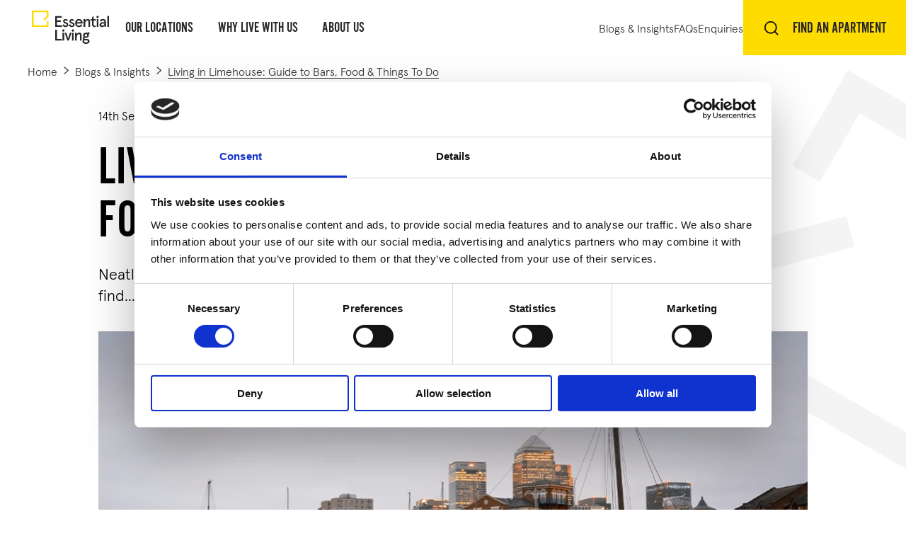

--- FILE ---
content_type: text/html; charset=utf-8
request_url: https://www.essentialliving.co.uk/blogs-insights/living-in-limehouse-from-docking-area-to-prime-london-postcode/
body_size: 42255
content:
<!DOCTYPE html>
<html lang="en">
<head>
    
<script id="Cookiebot" src="https://consent.cookiebot.com/uc.js" data-cbid="cf3e3cb3-8070-4e8c-bfa4-09755e05f0fd" data-blockingmode="auto" type="text/javascript"></script>
    <meta name="viewport" content="width=device-width, initial-scale=1" />
    <meta charset="UTF-8" />

    <link rel="preload" href="/SiteFiles/next-gen/public/fonts/AlternateGothicNo2D/AlternateGothicNo2D-Regular.woff2" as="font" type="font/woff2" crossorigin />
    <link rel="preload" href="/SiteFiles/next-gen/public/fonts/Apercu/Apercu-Light.woff2" as="font" type="font/woff2" crossorigin />

    <link rel="stylesheet" href="/SiteFiles/next-gen/public/fonts/fonts.css">

    <meta content="From elegant homes with river views to canal side flats, living in Limehouse has become a top choice for those working in Canary Wharf." name="description" />
    
    <title>Living in Limehouse: Guide to Bars, Food &amp; Things To Do | Essential Living</title>
    
        <link rel="canonical" href="https://www.essentialliving.co.uk/blogs-insights/living-in-limehouse-from-docking-area-to-prime-london-postcode/" />

    

    <link rel="apple-touch-icon" sizes="180x180" href="/apple-touch-icon.png" />
    <link rel="icon" type="image/png" sizes="32x32" href="/favicon-32x32.png" />
    <link rel="icon" type="image/png" sizes="16x16" href="/favicon-16x16.png" />
    <link rel="manifest" href="/site.webmanifest" />
    <link rel="mask-icon" href="/safari-pinned-tab.svg" color="#5bbad5" />
    <meta name="msapplication-TileColor" content="#282828" />
    <meta name="theme-color" content="#282828" />


    

    

<style>/* http://meyerweb.com/eric/tools/css/reset/
   v2.0-modified | 20110126
   License: none (public domain)
*/

html,
body,
div,
span,
applet,
object,
iframe,
h1,
h2,
h3,
h4,
h5,
h6,
p,
blockquote,
pre,
a,
abbr,
acronym,
address,
big,
cite,
code,
del,
dfn,
em,
img,
ins,
kbd,
q,
s,
samp,
small,
strike,
strong,
sub,
sup,
tt,
var,
b,
u,
i,
center,
dl,
dt,
dd,
ol,
ul,
li,
fieldset,
form,
label,
legend,
table,
caption,
tbody,
tfoot,
thead,
tr,
th,
td,
article,
aside,
canvas,
details,
embed,
figure,
figcaption,
footer,
header,
hgroup,
menu,
nav,
output,
ruby,
section,
summary,
time,
mark,
audio,
video {
  margin: 0;
  padding: 0;
  border: 0;
  font-size: 100%;
  vertical-align: baseline;
}

/* make sure to set some focus styles for accessibility */
:focus {
  outline: 0;
}

/* HTML5 display-role reset for older browsers */
article,
aside,
details,
figcaption,
figure,
footer,
header,
hgroup,
menu,
nav,
section {
  display: block;
}

body {
  line-height: 1;
}

ol,
ul {
  list-style: none;
}

blockquote,
q {
  quotes: none;
}

blockquote:before,
blockquote:after,
q:before,
q:after {
  content: '';
  content: none;
}

table {
  border-collapse: collapse;
  border-spacing: 0;
}

input[type='search']::-webkit-search-cancel-button,
input[type='search']::-webkit-search-decoration,
input[type='search']::-webkit-search-results-button,
input[type='search']::-webkit-search-results-decoration {
  -webkit-appearance: none;
  -moz-appearance: none;
}

input[type='search'] {
  -webkit-appearance: none;
  -moz-appearance: none;
  -webkit-box-sizing: content-box;
  -moz-box-sizing: content-box;
  box-sizing: content-box;
}

textarea {
  overflow: auto;
  vertical-align: top;
  resize: vertical;
}

/**
 * Correct `inline-block` display not defined in IE 6/7/8/9 and Firefox 3.
 */

audio,
canvas,
video {
  display: inline-block;
  *display: inline;
  *zoom: 1;
  max-width: 100%;
}

/**
 * Prevent modern browsers from displaying `audio` without controls.
 * Remove excess height in iOS 5 devices.
 */

audio:not([controls]) {
  display: none;
  height: 0;
}

/**
 * Address styling not present in IE 7/8/9, Firefox 3, and Safari 4.
 * Known issue: no IE 6 support.
 */

[hidden] {
  display: none;
}

/**
 * 1. Correct text resizing oddly in IE 6/7 when body `font-size` is set using
 *    `em` units.
 * 2. Prevent iOS text size adjust after orientation change, without disabling
 *    user zoom.
 */

html {
  font-size: 100%; /* 1 */
  -webkit-text-size-adjust: 100%; /* 2 */
  -ms-text-size-adjust: 100%; /* 2 */
  scroll-behavior: smooth;
}

/**
 * Address `outline` inconsistency between Chrome and other browsers.
 */

a:focus {
  outline: thin dotted;
}

/**
 * Improve readability when focused and also mouse hovered in all browsers.
 */

a:active,
a:hover {
  outline: 0;
}

/**
 * 1. Remove border when inside `a` element in IE 6/7/8/9 and Firefox 3.
 * 2. Improve image quality when scaled in IE 7.
 */

img {
  border: 0; /* 1 */
  -ms-interpolation-mode: bicubic; /* 2 */
}

/**
 * Address margin not present in IE 6/7/8/9, Safari 5, and Opera 11.
 */

figure {
  margin: 0;
}

/**
 * Correct margin displayed oddly in IE 6/7.
 */

form {
  margin: 0;
}

/**
 * Define consistent border, margin, and padding.
 */

fieldset {
  border: 1px solid #c0c0c0;
  margin: 0 2px;
  padding: 0.35em 0.625em 0.75em;
}

/**
 * 1. Correct color not being inherited in IE 6/7/8/9.
 * 2. Correct text not wrapping in Firefox 3.
 * 3. Correct alignment displayed oddly in IE 6/7.
 */

legend {
  border: 0; /* 1 */
  padding: 0;
  white-space: normal; /* 2 */
  *margin-left: -7px; /* 3 */
}

/**
 * 1. Correct font size not being inherited in all browsers.
 * 2. Address margins set differently in IE 6/7, Firefox 3+, Safari 5,
 *    and Chrome.
 * 3. Improve appearance and consistency in all browsers.
 */

button,
input,
select,
textarea {
  font-size: 100%; /* 1 */
  margin: 0; /* 2 */
  vertical-align: baseline; /* 3 */
  *vertical-align: middle; /* 3 */
}

/**
 * Address Firefox 3+ setting `line-height` on `input` using `!important` in
 * the UA stylesheet.
 */

button,
input {
  line-height: normal;
}

/**
 * Address inconsistent `text-transform` inheritance for `button` and `select`.
 * All other form control elements do not inherit `text-transform` values.
 * Correct `button` style inheritance in Chrome, Safari 5+, and IE 6+.
 * Correct `select` style inheritance in Firefox 4+ and Opera.
 */

button,
select {
  text-transform: none;
}

/**
 * 1. Avoid the WebKit bug in Android 4.0.* where (2) destroys native `audio`
 *    and `video` controls.
 * 2. Correct inability to style clickable `input` types in iOS.
 * 3. Improve usability and consistency of cursor style between image-type
 *    `input` and others.
 * 4. Remove inner spacing in IE 7 without affecting normal text inputs.
 *    Known issue: inner spacing remains in IE 6.
 */

button,
html input[type="button"], /* 1 */
input[type="reset"],
input[type="submit"] {
  -webkit-appearance: button; /* 2 */
  cursor: pointer; /* 3 */
  *overflow: visible; /* 4 */
}

/**
 * Re-set default cursor for disabled elements.
 */

button[disabled],
html input[disabled] {
  cursor: default;
}

/**
 * 1. Address box sizing set to content-box in IE 8/9.
 * 2. Remove excess padding in IE 8/9.
 * 3. Remove excess padding in IE 7.
 *    Known issue: excess padding remains in IE 6.
 */

input[type='checkbox'],
input[type='radio'] {
  box-sizing: border-box; /* 1 */
  padding: 0; /* 2 */
  *height: 13px; /* 3 */
  *width: 13px; /* 3 */
}

/**
 * 1. Address `appearance` set to `searchfield` in Safari 5 and Chrome.
 * 2. Address `box-sizing` set to `border-box` in Safari 5 and Chrome
 *    (include `-moz` to future-proof).
 */

input[type='search'] {
  -webkit-appearance: textfield; /* 1 */
  -moz-box-sizing: content-box;
  -webkit-box-sizing: content-box; /* 2 */
  box-sizing: content-box;
}

/**
 * Remove inner padding and search cancel button in Safari 5 and Chrome
 * on OS X.
 */

input[type='search']::-webkit-search-cancel-button,
input[type='search']::-webkit-search-decoration {
  -webkit-appearance: none;
}

/**
 * Remove inner padding and border in Firefox 3+.
 */

button::-moz-focus-inner,
input::-moz-focus-inner {
  border: 0;
  padding: 0;
}

/**
 * 1. Remove default vertical scrollbar in IE 6/7/8/9.
 * 2. Improve readability and alignment in all browsers.
 */

textarea {
  overflow: auto; /* 1 */
  vertical-align: top; /* 2 */
}

/**
 * Remove most spacing between table cells.
 */

table {
  border-collapse: collapse;
  border-spacing: 0;
}

html,
button,
input,
select,
textarea {
  color: #222;
}

::-moz-selection {
  background: #b3d4fc;
  text-shadow: none;
}

::selection {
  background: #b3d4fc;
  text-shadow: none;
}

img {
  vertical-align: middle;
}

fieldset {
  border: 0;
  margin: 0;
  padding: 0;
}

textarea {
  resize: vertical;
}

.chromeframe {
  margin: 0.2em 0;
  background: #ccc;
  color: #000;
  padding: 0.2em 0;
}

@media screen and (max-width: 768px) {
  iframe {
    width: 100%;
  }
}

/*! nouislider - 14.7.0 - 4/6/2021 */
/* Functional styling;
 * These styles are required for noUiSlider to function.
 * You don't need to change these rules to apply your design.
 */
.noUi-target,
.noUi-target * {
  -webkit-touch-callout: none;
  -webkit-tap-highlight-color: rgba(0, 0, 0, 0);
  -webkit-user-select: none;
  -ms-touch-action: none;
  touch-action: none;
  -ms-user-select: none;
  -moz-user-select: none;
  user-select: none;
  -moz-box-sizing: border-box;
  box-sizing: border-box;
}
.noUi-target {
  position: relative;
}
.noUi-base,
.noUi-connects {
  width: 100%;
  height: 100%;
  position: relative;
  z-index: 1;
}
/* Wrapper for all connect elements.
 */
.noUi-connects {
  overflow: hidden;
  z-index: 0;
}
.noUi-connect,
.noUi-origin {
  will-change: transform;
  position: absolute;
  z-index: 1;
  top: 0;
  right: 0;
  -ms-transform-origin: 0 0;
  -webkit-transform-origin: 0 0;
  -webkit-transform-style: preserve-3d;
  transform-origin: 0 0;
  transform-style: flat;
}
.noUi-connect {
  height: 100%;
  width: 100%;
}
.noUi-origin {
  height: 10%;
  width: 10%;
}
/* Offset direction
 */
.noUi-txt-dir-rtl.noUi-horizontal .noUi-origin {
  left: 0;
  right: auto;
}
/* Give origins 0 height/width so they don't interfere with clicking the
 * connect elements.
 */
.noUi-vertical .noUi-origin {
  width: 0;
}
.noUi-horizontal .noUi-origin {
  height: 0;
}
.noUi-handle {
  -webkit-backface-visibility: hidden;
  backface-visibility: hidden;
  position: absolute;
}
.noUi-touch-area {
  height: 100%;
  width: 100%;
}
.noUi-state-tap .noUi-connect,
.noUi-state-tap .noUi-origin {
  -webkit-transition: transform 0.3s;
  transition: transform 0.3s;
}
.noUi-state-drag * {
  cursor: inherit !important;
}
/* Slider size and handle placement;
 */
.noUi-horizontal {
  height: 18px;
}
.noUi-horizontal .noUi-handle {
  width: 34px;
  height: 28px;
  right: -17px;
  top: -6px;
}
.noUi-vertical {
  width: 18px;
}
.noUi-vertical .noUi-handle {
  width: 28px;
  height: 34px;
  right: -6px;
  top: -17px;
}
.noUi-txt-dir-rtl.noUi-horizontal .noUi-handle {
  left: -17px;
  right: auto;
}
/* Styling;
 * Giving the connect element a border radius causes issues with using transform: scale
 */
.noUi-target {
  background: #FAFAFA;
  border-radius: 4px;
  border: 1px solid #D3D3D3;
  box-shadow: inset 0 1px 1px #F0F0F0, 0 3px 6px -5px #BBB;
}
.noUi-connects {
  border-radius: 3px;
}
.noUi-connect {
  background: #3FB8AF;
}
/* Handles and cursors;
 */
.noUi-draggable {
  cursor: ew-resize;
}
.noUi-vertical .noUi-draggable {
  cursor: ns-resize;
}
.noUi-handle {
  border: 1px solid #D9D9D9;
  border-radius: 3px;
  background: #FFF;
  cursor: default;
  box-shadow: inset 0 0 1px #FFF, inset 0 1px 7px #EBEBEB, 0 3px 6px -3px #BBB;
}
.noUi-active {
  box-shadow: inset 0 0 1px #FFF, inset 0 1px 7px #DDD, 0 3px 6px -3px #BBB;
}
/* Handle stripes;
 */
.noUi-handle:before,
.noUi-handle:after {
  content: "";
  display: block;
  position: absolute;
  height: 14px;
  width: 1px;
  background: #E8E7E6;
  left: 14px;
  top: 6px;
}
.noUi-handle:after {
  left: 17px;
}
.noUi-vertical .noUi-handle:before,
.noUi-vertical .noUi-handle:after {
  width: 14px;
  height: 1px;
  left: 6px;
  top: 14px;
}
.noUi-vertical .noUi-handle:after {
  top: 17px;
}
/* Disabled state;
 */
[disabled] .noUi-connect {
  background: #B8B8B8;
}
[disabled].noUi-target,
[disabled].noUi-handle,
[disabled] .noUi-handle {
  cursor: not-allowed;
}
/* Base;
 *
 */
.noUi-pips,
.noUi-pips * {
  -moz-box-sizing: border-box;
  box-sizing: border-box;
}
.noUi-pips {
  position: absolute;
  color: #999;
}
/* Values;
 *
 */
.noUi-value {
  position: absolute;
  white-space: nowrap;
  text-align: center;
}
.noUi-value-sub {
  color: #ccc;
  font-size: 10px;
}
/* Markings;
 *
 */
.noUi-marker {
  position: absolute;
  background: #CCC;
}
.noUi-marker-sub {
  background: #AAA;
}
.noUi-marker-large {
  background: #AAA;
}
/* Horizontal layout;
 *
 */
.noUi-pips-horizontal {
  padding: 10px 0;
  height: 80px;
  top: 100%;
  left: 0;
  width: 100%;
}
.noUi-value-horizontal {
  -webkit-transform: translate(-50%, 50%);
  transform: translate(-50%, 50%);
}
.noUi-rtl .noUi-value-horizontal {
  -webkit-transform: translate(50%, 50%);
  transform: translate(50%, 50%);
}
.noUi-marker-horizontal.noUi-marker {
  margin-left: -1px;
  width: 2px;
  height: 5px;
}
.noUi-marker-horizontal.noUi-marker-sub {
  height: 10px;
}
.noUi-marker-horizontal.noUi-marker-large {
  height: 15px;
}
/* Vertical layout;
 *
 */
.noUi-pips-vertical {
  padding: 0 10px;
  height: 100%;
  top: 0;
  left: 100%;
}
.noUi-value-vertical {
  -webkit-transform: translate(0, -50%);
  transform: translate(0, -50%);
  padding-left: 25px;
}
.noUi-rtl .noUi-value-vertical {
  -webkit-transform: translate(0, 50%);
  transform: translate(0, 50%);
}
.noUi-marker-vertical.noUi-marker {
  width: 5px;
  height: 2px;
  margin-top: -1px;
}
.noUi-marker-vertical.noUi-marker-sub {
  width: 10px;
}
.noUi-marker-vertical.noUi-marker-large {
  width: 15px;
}
.noUi-tooltip {
  display: block;
  position: absolute;
  border: 1px solid #D9D9D9;
  border-radius: 3px;
  background: #fff;
  color: #000;
  padding: 5px;
  text-align: center;
  white-space: nowrap;
}
.noUi-horizontal .noUi-tooltip {
  -webkit-transform: translate(-50%, 0);
  transform: translate(-50%, 0);
  left: 50%;
  bottom: 120%;
}
.noUi-vertical .noUi-tooltip {
  -webkit-transform: translate(0, -50%);
  transform: translate(0, -50%);
  top: 50%;
  right: 120%;
}
.noUi-horizontal .noUi-origin > .noUi-tooltip {
  -webkit-transform: translate(50%, 0);
  transform: translate(50%, 0);
  left: auto;
  bottom: 10px;
}
.noUi-vertical .noUi-origin > .noUi-tooltip {
  -webkit-transform: translate(0, -18px);
  transform: translate(0, -18px);
  top: auto;
  right: 28px;
}

/**
 * Swiper 8.4.7
 * Most modern mobile touch slider and framework with hardware accelerated transitions
 * https://swiperjs.com
 *
 * Copyright 2014-2023 Vladimir Kharlampidi
 *
 * Released under the MIT License
 *
 * Released on: January 30, 2023
 */

@font-face{font-family:swiper-icons;src:url('data:application/font-woff;charset=utf-8;base64, [base64]//wADZ2x5ZgAAAywAAADMAAAD2MHtryVoZWFkAAABbAAAADAAAAA2E2+eoWhoZWEAAAGcAAAAHwAAACQC9gDzaG10eAAAAigAAAAZAAAArgJkABFsb2NhAAAC0AAAAFoAAABaFQAUGG1heHAAAAG8AAAAHwAAACAAcABAbmFtZQAAA/gAAAE5AAACXvFdBwlwb3N0AAAFNAAAAGIAAACE5s74hXjaY2BkYGAAYpf5Hu/j+W2+MnAzMYDAzaX6QjD6/4//Bxj5GA8AuRwMYGkAPywL13jaY2BkYGA88P8Agx4j+/8fQDYfA1AEBWgDAIB2BOoAeNpjYGRgYNBh4GdgYgABEMnIABJzYNADCQAACWgAsQB42mNgYfzCOIGBlYGB0YcxjYGBwR1Kf2WQZGhhYGBiYGVmgAFGBiQQkOaawtDAoMBQxXjg/wEGPcYDDA4wNUA2CCgwsAAAO4EL6gAAeNpj2M0gyAACqxgGNWBkZ2D4/wMA+xkDdgAAAHjaY2BgYGaAYBkGRgYQiAHyGMF8FgYHIM3DwMHABGQrMOgyWDLEM1T9/w8UBfEMgLzE////P/5//f/V/xv+r4eaAAeMbAxwIUYmIMHEgKYAYjUcsDAwsLKxc3BycfPw8jEQA/[base64]/uznmfPFBNODM2K7MTQ45YEAZqGP81AmGGcF3iPqOop0r1SPTaTbVkfUe4HXj97wYE+yNwWYxwWu4v1ugWHgo3S1XdZEVqWM7ET0cfnLGxWfkgR42o2PvWrDMBSFj/IHLaF0zKjRgdiVMwScNRAoWUoH78Y2icB/yIY09An6AH2Bdu/UB+yxopYshQiEvnvu0dURgDt8QeC8PDw7Fpji3fEA4z/PEJ6YOB5hKh4dj3EvXhxPqH/SKUY3rJ7srZ4FZnh1PMAtPhwP6fl2PMJMPDgeQ4rY8YT6Gzao0eAEA409DuggmTnFnOcSCiEiLMgxCiTI6Cq5DZUd3Qmp10vO0LaLTd2cjN4fOumlc7lUYbSQcZFkutRG7g6JKZKy0RmdLY680CDnEJ+UMkpFFe1RN7nxdVpXrC4aTtnaurOnYercZg2YVmLN/d/gczfEimrE/fs/bOuq29Zmn8tloORaXgZgGa78yO9/cnXm2BpaGvq25Dv9S4E9+5SIc9PqupJKhYFSSl47+Qcr1mYNAAAAeNptw0cKwkAAAMDZJA8Q7OUJvkLsPfZ6zFVERPy8qHh2YER+3i/BP83vIBLLySsoKimrqKqpa2hp6+jq6RsYGhmbmJqZSy0sraxtbO3sHRydnEMU4uR6yx7JJXveP7WrDycAAAAAAAH//wACeNpjYGRgYOABYhkgZgJCZgZNBkYGLQZtIJsFLMYAAAw3ALgAeNolizEKgDAQBCchRbC2sFER0YD6qVQiBCv/H9ezGI6Z5XBAw8CBK/m5iQQVauVbXLnOrMZv2oLdKFa8Pjuru2hJzGabmOSLzNMzvutpB3N42mNgZGBg4GKQYzBhYMxJLMlj4GBgAYow/P/PAJJhLM6sSoWKfWCAAwDAjgbRAAB42mNgYGBkAIIbCZo5IPrmUn0hGA0AO8EFTQAA');font-weight:400;font-style:normal}:root{--swiper-theme-color:#007aff}.swiper{margin-left:auto;margin-right:auto;position:relative;overflow:hidden;list-style:none;padding:0;z-index:1}.swiper-vertical>.swiper-wrapper{flex-direction:column}.swiper-wrapper{position:relative;width:100%;height:100%;z-index:1;display:flex;transition-property:transform;box-sizing:content-box}.swiper-android .swiper-slide,.swiper-wrapper{transform:translate3d(0px,0,0)}.swiper-pointer-events{touch-action:pan-y}.swiper-pointer-events.swiper-vertical{touch-action:pan-x}.swiper-slide{flex-shrink:0;width:100%;height:100%;position:relative;transition-property:transform}.swiper-slide-invisible-blank{visibility:hidden}.swiper-autoheight,.swiper-autoheight .swiper-slide{height:auto}.swiper-autoheight .swiper-wrapper{align-items:flex-start;transition-property:transform,height}.swiper-backface-hidden .swiper-slide{transform:translateZ(0);-webkit-backface-visibility:hidden;backface-visibility:hidden}.swiper-3d,.swiper-3d.swiper-css-mode .swiper-wrapper{perspective:1200px}.swiper-3d .swiper-cube-shadow,.swiper-3d .swiper-slide,.swiper-3d .swiper-slide-shadow,.swiper-3d .swiper-slide-shadow-bottom,.swiper-3d .swiper-slide-shadow-left,.swiper-3d .swiper-slide-shadow-right,.swiper-3d .swiper-slide-shadow-top,.swiper-3d .swiper-wrapper{transform-style:preserve-3d}.swiper-3d .swiper-slide-shadow,.swiper-3d .swiper-slide-shadow-bottom,.swiper-3d .swiper-slide-shadow-left,.swiper-3d .swiper-slide-shadow-right,.swiper-3d .swiper-slide-shadow-top{position:absolute;left:0;top:0;width:100%;height:100%;pointer-events:none;z-index:10}.swiper-3d .swiper-slide-shadow{background:rgba(0,0,0,.15)}.swiper-3d .swiper-slide-shadow-left{background-image:linear-gradient(to left,rgba(0,0,0,.5),rgba(0,0,0,0))}.swiper-3d .swiper-slide-shadow-right{background-image:linear-gradient(to right,rgba(0,0,0,.5),rgba(0,0,0,0))}.swiper-3d .swiper-slide-shadow-top{background-image:linear-gradient(to top,rgba(0,0,0,.5),rgba(0,0,0,0))}.swiper-3d .swiper-slide-shadow-bottom{background-image:linear-gradient(to bottom,rgba(0,0,0,.5),rgba(0,0,0,0))}.swiper-css-mode>.swiper-wrapper{overflow:auto;scrollbar-width:none;-ms-overflow-style:none}.swiper-css-mode>.swiper-wrapper::-webkit-scrollbar{display:none}.swiper-css-mode>.swiper-wrapper>.swiper-slide{scroll-snap-align:start start}.swiper-horizontal.swiper-css-mode>.swiper-wrapper{scroll-snap-type:x mandatory}.swiper-vertical.swiper-css-mode>.swiper-wrapper{scroll-snap-type:y mandatory}.swiper-centered>.swiper-wrapper::before{content:'';flex-shrink:0;order:9999}.swiper-centered.swiper-horizontal>.swiper-wrapper>.swiper-slide:first-child{margin-inline-start:var(--swiper-centered-offset-before)}.swiper-centered.swiper-horizontal>.swiper-wrapper::before{height:100%;min-height:1px;width:var(--swiper-centered-offset-after)}.swiper-centered.swiper-vertical>.swiper-wrapper>.swiper-slide:first-child{margin-block-start:var(--swiper-centered-offset-before)}.swiper-centered.swiper-vertical>.swiper-wrapper::before{width:100%;min-width:1px;height:var(--swiper-centered-offset-after)}.swiper-centered>.swiper-wrapper>.swiper-slide{scroll-snap-align:center center;scroll-snap-stop:always}
html{scroll-padding-top:calc(var(--headerNavHeight) + var(--quickLinksHeight) + 1.2rem)}body{font-family:"Apercu",sans-serif;scroll-behavior:smooth;color:#000}img{max-width:100%}*{box-sizing:border-box;view-transition-name:none}sup{position:relative;top:-0.5em;font-size:80%}.hidden{display:none;visibility:none}.sb-show-main{transition:none !important}@keyframes subtle-fade-in-scale{from{opacity:0;transform:scale(0.97);filter:blur(4px)}to{opacity:1;transform:scale(1);filter:blur(0)}}@keyframes subtle-fade-out-scale{from{opacity:1;transform:scale(1);filter:blur(0)}to{opacity:0;transform:scale(0.97);filter:blur(4px)}}::view-transition-group(carousel-image-1),::view-transition-group(carousel-image-2),::view-transition-group(carousel-image-3),::view-transition-image-pair(carousel-image-1),::view-transition-image-pair(carousel-image-2),::view-transition-image-pair(carousel-image-3),::view-transition-old(carousel-image-1),::view-transition-old(carousel-image-2),::view-transition-old(carousel-image-3),::view-transition-new(carousel-image-1),::view-transition-new(carousel-image-2),::view-transition-new(carousel-image-3){animation-duration:700ms;animation-timing-function:cubic-bezier(0.4, 0, 0.2, 1);animation-fill-mode:both}::view-transition-old(carousel-image-1){animation-name:subtle-fade-out-scale;animation-delay:25ms}::view-transition-new(carousel-image-2){animation-name:subtle-fade-in-scale;animation-delay:50ms;mix-blend-mode:plus-lighter}::view-transition-new(carousel-image-3){animation-name:subtle-fade-in-scale;animation-delay:75ms;mix-blend-mode:plus-lighter}

/*# sourceMappingURL=/sitefiles/next-gen/dist/client-162ccabda10540e783cb.css.map*/</style>



    <script>!function(e){var t={};function n(r){if(t[r])return t[r].exports;var o=t[r]={i:r,l:!1,exports:{}};return e[r].call(o.exports,o,o.exports,n),o.l=!0,o.exports}n.m=e,n.c=t,n.d=function(e,t,r){n.o(e,t)||Object.defineProperty(e,t,{enumerable:!0,get:r})},n.r=function(e){"undefined"!=typeof Symbol&&Symbol.toStringTag&&Object.defineProperty(e,Symbol.toStringTag,{value:"Module"}),Object.defineProperty(e,"__esModule",{value:!0})},n.t=function(e,t){if(1&t&&(e=n(e)),8&t)return e;if(4&t&&"object"==typeof e&&e&&e.__esModule)return e;var r=Object.create(null);if(n.r(r),Object.defineProperty(r,"default",{enumerable:!0,value:e}),2&t&&"string"!=typeof e)for(var o in e)n.d(r,o,function(t){return e[t]}.bind(null,o));return r},n.n=function(e){var t=e&&e.__esModule?function(){return e.default}:function(){return e};return n.d(t,"a",t),t},n.o=function(e,t){return Object.prototype.hasOwnProperty.call(e,t)},n.p="/sitefiles/next-gen/dist/",n(n.s=474)}({270:function(e,t,n){"use strict";n.r(t)},474:function(e,t,n){e.exports=n(270)}});
//# sourceMappingURL=/sitefiles/next-gen/dist/polyfill-37342531e481fe8ae415.js.map</script>
    <script defer src="/sitefiles/next-gen/dist/client-162ccabda10540e783cb.js"></script>


    <!-- Google Tag Manager -->
    <script>
        (function(w,d,s,l,i){w[l]=w[l]||[];w[l].push({'gtm.start':
            new Date().getTime(),event:'gtm.js'});var f=d.getElementsByTagName(s)[0],
            j=d.createElement(s),dl=l!='dataLayer'?'&l='+l:'';j.async=true;j.src=
            'https://www.googletagmanager.com/gtm.js?id='+i+dl;f.parentNode.insertBefore(j,f);
            })(window,document,'script','dataLayer','GTM-MCFMPRH');</script>
    <!-- End Google Tag Manager -->


    

<style data-styled="jFwAMT eUwtJy kqbHsQ eTLQxp hlBZiN cEuWwS dORNRK cpVZiB iWQjde ipzZBM ffjhhG hJfStg fSRtYs boLWyo bnIWOk gyKMXV" data-styled-version="4.4.1">
/* sc-component-id: Breadcrumbsstyles__Container-sc-s9nodq-0 */
.hlBZiN{color:var(--fgColor);min-width:0;} @media print{.hlBZiN{display:none;}} .hlBZiN[data-theme='dark'],.hlBZiN[data-theme='transparent']{--fgColor:#ffffff;} .hlBZiN[data-theme='light']{--bgColor:#ffffff;--fgColor:#282828;} .hlBZiN[data-theme='dark']{--bgColor:#282828;} .hlBZiN[data-theme='transparent']{--bgColor:transparent;}
/* sc-component-id: Breadcrumbsstyles__List-sc-s9nodq-1 */
.cEuWwS{display:-webkit-box;display:-webkit-flex;display:-ms-flexbox;display:flex;-webkit-align-items:center;-webkit-box-align:center;-ms-flex-align:center;align-items:center;overflow-x:auto;padding-bottom:2px;white-space:nowrap;} @media (hover:hover) or (pointer:fine){.cEuWwS::-webkit-scrollbar-track{background-color:#f4f4f4;}.cEuWwS::-webkit-scrollbar{background-color:#f4f4f4;height:6px;width:6px;}.cEuWwS::-webkit-scrollbar-thumb{background-color:#ffdc00;border-radius:0;cursor:pointer;}}
/* sc-component-id: Breadcrumbsstyles__Item-sc-s9nodq-2 */
.dORNRK{font-family:'Apercu',sans-serif;font-style:normal;font-weight:300;display:-webkit-inline-box;display:-webkit-inline-flex;display:-ms-inline-flexbox;display:inline-flex;-webkit-align-items:center;-webkit-box-align:center;-ms-flex-align:center;align-items:center;font-size:16px;line-height:1.4em;margin-right:8px;} .dORNRK:not(:last-child)::after{content:'';display:inline-block;background:url(/sitefiles/next-gen/dist/bd2a1d6f9282b6c1096d0e0116416a8b.svg) no-repeat center;height:11px;margin-left:8px;width:9px;} [data-theme='light'] .dORNRK:not(:last-child)::after{-webkit-filter:invert(0.905);filter:invert(0.905);}
/* sc-component-id: Breadcrumbsstyles__ItemLink-sc-s9nodq-3 */
.cpVZiB{display:inline-block;color:currentColor;-webkit-text-decoration:underline;text-decoration:underline;text-underline-position:under;-webkit-text-decoration-color:var(--bgColor);text-decoration-color:var(--bgColor);} @media (prefers-reduced-motion:no-preference){.cpVZiB{-webkit-transition-duration:0.35s;transition-duration:0.35s;-webkit-transition-property:text-decoration-color;transition-property:text-decoration-color;-webkit-transition-timing-function:cubic-bezier(0.33,1,0.68,1);transition-timing-function:cubic-bezier(0.33,1,0.68,1);will-change:text-decoration-color;}} .cpVZiB[aria-current='location'],.cpVZiB:hover{-webkit-text-decoration:underline;text-decoration:underline;-webkit-text-decoration-color:var(--fgColor);text-decoration-color:var(--fgColor);}
/* sc-component-id: ArticleMetastyles__Container-sc-6uxayp-0 */
.ipzZBM{font-family:'Apercu',sans-serif;font-style:normal;font-weight:300;font-size:clamp(0.88rem,0.74rem + 0.39vw,1.13rem);line-height:clamp(1.75rem,1.75rem + 0vw,1.75rem);margin-bottom:22px;}
/* sc-component-id: ArticleMetastyles__Date-sc-6uxayp-2 */
[data-theme='dark'] .ffjhhG{color:#ffffff;}
/* sc-component-id: BlogHerostyles__Container-sc-qiu9qr-0 */
.jFwAMT{overflow:hidden;}
/* sc-component-id: BlogHerostyles__Inner-sc-qiu9qr-1 */
.kqbHsQ{--sitePadding:clamp(0.94rem,-0.27rem + 3.39vw,3.13rem);--siteWidth:calc(1756px + (var(--sitePadding) * 2));--siteMargin:calc((100vw - min(var(--siteWidth),100vw)) / 2);margin:0 auto;max-width:var(--siteWidth);padding:0 var(--sitePadding);width:100%;} @media (min-width:1024px){.kqbHsQ{display:grid;grid-template-columns:repeat(12,1fr);}}
/* sc-component-id: BlogHerostyles__BackgroundLogo-sc-qiu9qr-2 */
.eUwtJy{--iconSize:calc(670 / 1920 * 100vw);color:#f4f4f4;display:none;position:fixed;z-index:-1;right:0;top:calc(var(--headerHeight) + clamp(2.19rem,0.98rem + 3.39vw,4.38rem));width:var(--iconSize);height:var(--iconSize);-webkit-transform:translateX(50%) rotate(-150deg);-ms-transform:translateX(50%) rotate(-150deg);transform:translateX(50%) rotate(-150deg);} @media (min-width:1024px){.eUwtJy{display:block;}}
/* sc-component-id: BlogHerostyles__BreadcrumbWrapper-sc-qiu9qr-3 */
.eTLQxp{height:45px;display:-webkit-box;display:-webkit-flex;display:-ms-flexbox;display:flex;-webkit-align-items:center;-webkit-box-align:center;-ms-flex-align:center;align-items:center;margin-bottom:clamp(0.75rem,0.06rem + 1.94vw,2rem);}
/* sc-component-id: BlogHerostyles__HeroWrapper-sc-qiu9qr-4 */
.iWQjde{grid-column:2 / span 10;}
/* sc-component-id: BlogHerostyles__TitleWrapper-sc-qiu9qr-5 */
@media (min-width:1024px){.hJfStg{display:grid;grid-template-columns:repeat(10,1fr);}}
/* sc-component-id: BlogHerostyles__TitleInner-sc-qiu9qr-6 */
@media (min-width:1024px){.fSRtYs{grid-column:1 / span 10;}} @media (min-width:1280px){.fSRtYs{grid-column:1 / span 9;}} @media (min-width:1366px){.fSRtYs{grid-column:1 / span 8;}} @media (min-width:1600px){.fSRtYs{grid-column:1 / span 7;}}
/* sc-component-id: BlogHerostyles__Title-sc-qiu9qr-7 */
.boLWyo{color:currentColor;font-family:'Alternate Gothic No2 D',sans-serif;font-style:normal;font-weight:400;margin:0 0 clamp(1rem,0.72rem + 0.78vw,1.5rem);text-transform:uppercase;font-size:clamp(1.88rem,-0.4rem + 6.4vw,6rem);line-height:clamp(1.88rem,-0.4rem + 6.4vw,6rem);} .boLWyo a{display:inline;color:currentColor;-webkit-text-decoration:underline;text-decoration:underline;-webkit-text-decoration-color:#ffdc00;text-decoration-color:#ffdc00;text-underline-offset:-0.19em;text-underline-position:under;} @media (prefers-reduced-motion:no-preference){.boLWyo a{-webkit-transition-duration:0.35s;transition-duration:0.35s;-webkit-transition-property:color,text-decoration-color;transition-property:color,text-decoration-color;-webkit-transition-timing-function:cubic-bezier(0.33,1,0.68,1);transition-timing-function:cubic-bezier(0.33,1,0.68,1);will-change:color,text-decoration-color;}} @media (max-width:479px){.boLWyo a{word-break:break-word;}} .boLWyo a:focus{outline:none;} .boLWyo a:focus-visible{outline:auto;outline-width:thin;} .boLWyo a:focus,.boLWyo a:hover{-webkit-text-decoration-color:currentColor;text-decoration-color:currentColor;}
/* sc-component-id: BlogHerostyles__Intro-sc-qiu9qr-8 */
.bnIWOk{color:currentColor;font-family:'Apercu',sans-serif;font-style:normal;font-weight:300;margin:0 0 clamp(1rem,0.72rem + 0.78vw,1.5rem);font-size:clamp(1.13rem,0.92rem + 0.58vw,1.5rem);line-height:clamp(1.75rem,1.61rem + 0.39vw,2rem);margin-bottom:clamp(1.75rem,1.27rem + 1.36vw,2.63rem);}
/* sc-component-id: BlogHerostyles__Image-sc-qiu9qr-9 */
.gyKMXV{width:100%;margin-bottom:clamp(1.75rem,1.27rem + 1.36vw,2.63rem);}</style><style data-styled="" data-styled-version="4.4.1">
/* sc-component-id: sc-global-1473692649 */
.article-layout{background:var(--bgColor);color:var(--fgColor);padding-bottom:clamp(3rem,1.35rem + 4.65vw,6rem);position:relative;} .article-layout--dark{--bgColor:#282828;--fgColor:#ffffff;} .article-layout--light{--bgColor:#ffffff;--fgColor:#282828;} .article-layout__inner{--sitePadding:clamp(0.94rem,-0.27rem + 3.39vw,3.13rem);--siteWidth:calc(1756px + (var(--sitePadding) * 2));--siteMargin:calc((100vw - min(var(--siteWidth),100vw)) / 2);margin:0 auto;max-width:var(--siteWidth);padding:0 var(--sitePadding);width:100%;--gutterWidth:clamp(0.63rem,-0.13rem + 2.13vw,2rem);display:grid;-webkit-column-gap:var(--gutterWidth);column-gap:var(--gutterWidth);grid-template-columns:repeat(12,1fr);position:relative;z-index:2;} .article-layout__content{max-width:713px;} .article-layout__aside{max-width:625px;} @media (max-width:1365px){.article-layout__content{grid-column:1 / span 12;}.article-layout__aside{grid-column:1 / span 12;}} @media (min-width:1366px){.article-layout__content{grid-column:2 / span 5;}.article-layout__aside{grid-column:-6 / span 5;}} @media (min-width:1024px){.article-logo-overlay{position:absolute;top:0;left:0;z-index:1;width:100%;height:100%;background:#282828;background:linear-gradient( to bottom,transparent 0%,#282828 600px,#282828 100% );opacity:0.77;}}</style><style data-styled="edcqyu eUBuDq" data-styled-version="4.4.1">
/* sc-component-id: ArticleContentstyles__Container-sc-164751s-0 */
.edcqyu{margin:clamp(2rem,1.72rem + 0.78vw,2.5rem) 0;}
/* sc-component-id: ArticleContentstyles__Content-sc-164751s-1 */
.eUBuDq h1,.eUBuDq .h1-styles{color:currentColor;font-family:'Alternate Gothic No2 D',sans-serif;font-style:normal;font-weight:400;margin:0 0 clamp(1rem,0.72rem + 0.78vw,1.5rem);text-transform:uppercase;font-size:clamp(2.81rem,1.06rem + 4.94vw,6rem);line-height:clamp(2.81rem,1.06rem + 4.94vw,6rem);} .eUBuDq h1 a,.eUBuDq .h1-styles a{display:inline;color:currentColor;-webkit-text-decoration:underline;text-decoration:underline;-webkit-text-decoration-color:#ffdc00;text-decoration-color:#ffdc00;text-underline-offset:-0.19em;text-underline-position:under;} @media (prefers-reduced-motion:no-preference){.eUBuDq h1 a,.eUBuDq .h1-styles a{-webkit-transition-duration:0.35s;transition-duration:0.35s;-webkit-transition-property:color,text-decoration-color;transition-property:color,text-decoration-color;-webkit-transition-timing-function:cubic-bezier(0.33,1,0.68,1);transition-timing-function:cubic-bezier(0.33,1,0.68,1);will-change:color,text-decoration-color;}} @media (max-width:479px){.eUBuDq h1 a,.eUBuDq .h1-styles a{word-break:break-word;}} .eUBuDq h1 a:focus,.eUBuDq .h1-styles a:focus{outline:none;} .eUBuDq h1 a:focus-visible,.eUBuDq .h1-styles a:focus-visible{outline:auto;outline-width:thin;} .eUBuDq h1 a:focus,.eUBuDq .h1-styles a:focus,.eUBuDq h1 a:hover,.eUBuDq .h1-styles a:hover{-webkit-text-decoration-color:currentColor;text-decoration-color:currentColor;} .eUBuDq h2,.eUBuDq .h2-styles{color:currentColor;font-family:'Alternate Gothic No2 D',sans-serif;font-style:normal;font-weight:400;margin:0 0 clamp(1rem,0.72rem + 0.78vw,1.5rem);text-transform:uppercase;font-size:clamp(1.88rem,0.98rem + 2.52vw,3.5rem);line-height:clamp(1.88rem,1.05rem + 2.33vw,3.38rem);} .eUBuDq h2 a,.eUBuDq .h2-styles a{display:inline;color:currentColor;-webkit-text-decoration:underline;text-decoration:underline;-webkit-text-decoration-color:#ffdc00;text-decoration-color:#ffdc00;text-underline-offset:-0.19em;text-underline-position:under;} @media (prefers-reduced-motion:no-preference){.eUBuDq h2 a,.eUBuDq .h2-styles a{-webkit-transition-duration:0.35s;transition-duration:0.35s;-webkit-transition-property:color,text-decoration-color;transition-property:color,text-decoration-color;-webkit-transition-timing-function:cubic-bezier(0.33,1,0.68,1);transition-timing-function:cubic-bezier(0.33,1,0.68,1);will-change:color,text-decoration-color;}} @media (max-width:479px){.eUBuDq h2 a,.eUBuDq .h2-styles a{word-break:break-word;}} .eUBuDq h2 a:focus,.eUBuDq .h2-styles a:focus{outline:none;} .eUBuDq h2 a:focus-visible,.eUBuDq .h2-styles a:focus-visible{outline:auto;outline-width:thin;} .eUBuDq h2 a:focus,.eUBuDq .h2-styles a:focus,.eUBuDq h2 a:hover,.eUBuDq .h2-styles a:hover{-webkit-text-decoration-color:currentColor;text-decoration-color:currentColor;} .eUBuDq h3,.eUBuDq .h3-styles{color:currentColor;font-family:'Alternate Gothic No2 D',sans-serif;font-style:normal;font-weight:400;margin:0 0 clamp(1rem,0.72rem + 0.78vw,1.5rem);text-transform:uppercase;font-size:clamp(1.5rem,1.29rem + 0.58vw,1.88rem);line-height:clamp(1.5rem,1.29rem + 0.58vw,1.88rem);} .eUBuDq h3 a,.eUBuDq .h3-styles a{display:inline;color:currentColor;-webkit-text-decoration:underline;text-decoration:underline;-webkit-text-decoration-color:#ffdc00;text-decoration-color:#ffdc00;text-underline-offset:-0.19em;text-underline-position:under;} @media (prefers-reduced-motion:no-preference){.eUBuDq h3 a,.eUBuDq .h3-styles a{-webkit-transition-duration:0.35s;transition-duration:0.35s;-webkit-transition-property:color,text-decoration-color;transition-property:color,text-decoration-color;-webkit-transition-timing-function:cubic-bezier(0.33,1,0.68,1);transition-timing-function:cubic-bezier(0.33,1,0.68,1);will-change:color,text-decoration-color;}} @media (max-width:479px){.eUBuDq h3 a,.eUBuDq .h3-styles a{word-break:break-word;}} .eUBuDq h3 a:focus,.eUBuDq .h3-styles a:focus{outline:none;} .eUBuDq h3 a:focus-visible,.eUBuDq .h3-styles a:focus-visible{outline:auto;outline-width:thin;} .eUBuDq h3 a:focus,.eUBuDq .h3-styles a:focus,.eUBuDq h3 a:hover,.eUBuDq .h3-styles a:hover{-webkit-text-decoration-color:currentColor;text-decoration-color:currentColor;} .eUBuDq h4,.eUBuDq .h4-styles{color:currentColor;font-family:'Alternate Gothic No2 D',sans-serif;font-style:normal;font-weight:400;margin:0 0 clamp(1rem,0.72rem + 0.78vw,1.5rem);text-transform:uppercase;font-size:clamp(1.13rem,1.06rem + 0.19vw,1.25rem);line-height:clamp(1.13rem,1.13rem + 0vw,1.13rem);} .eUBuDq h4 a,.eUBuDq .h4-styles a{display:inline;color:currentColor;-webkit-text-decoration:underline;text-decoration:underline;-webkit-text-decoration-color:#ffdc00;text-decoration-color:#ffdc00;text-underline-offset:-0.19em;text-underline-position:under;} @media (prefers-reduced-motion:no-preference){.eUBuDq h4 a,.eUBuDq .h4-styles a{-webkit-transition-duration:0.35s;transition-duration:0.35s;-webkit-transition-property:color,text-decoration-color;transition-property:color,text-decoration-color;-webkit-transition-timing-function:cubic-bezier(0.33,1,0.68,1);transition-timing-function:cubic-bezier(0.33,1,0.68,1);will-change:color,text-decoration-color;}} @media (max-width:479px){.eUBuDq h4 a,.eUBuDq .h4-styles a{word-break:break-word;}} .eUBuDq h4 a:focus,.eUBuDq .h4-styles a:focus{outline:none;} .eUBuDq h4 a:focus-visible,.eUBuDq .h4-styles a:focus-visible{outline:auto;outline-width:thin;} .eUBuDq h4 a:focus,.eUBuDq .h4-styles a:focus,.eUBuDq h4 a:hover,.eUBuDq .h4-styles a:hover{-webkit-text-decoration-color:currentColor;text-decoration-color:currentColor;} .eUBuDq h5,.eUBuDq .h5-styles{color:currentColor;font-family:'Alternate Gothic No2 D',sans-serif;font-style:normal;font-weight:400;margin:0 0 clamp(1rem,0.72rem + 0.78vw,1.5rem);text-transform:uppercase;font-size:clamp(1.13rem,1.06rem + 0.19vw,1.25rem);line-height:clamp(1.13rem,1.13rem + 0vw,1.13rem);} .eUBuDq h5 a,.eUBuDq .h5-styles a{display:inline;color:currentColor;-webkit-text-decoration:underline;text-decoration:underline;-webkit-text-decoration-color:#ffdc00;text-decoration-color:#ffdc00;text-underline-offset:-0.19em;text-underline-position:under;} @media (prefers-reduced-motion:no-preference){.eUBuDq h5 a,.eUBuDq .h5-styles a{-webkit-transition-duration:0.35s;transition-duration:0.35s;-webkit-transition-property:color,text-decoration-color;transition-property:color,text-decoration-color;-webkit-transition-timing-function:cubic-bezier(0.33,1,0.68,1);transition-timing-function:cubic-bezier(0.33,1,0.68,1);will-change:color,text-decoration-color;}} @media (max-width:479px){.eUBuDq h5 a,.eUBuDq .h5-styles a{word-break:break-word;}} .eUBuDq h5 a:focus,.eUBuDq .h5-styles a:focus{outline:none;} .eUBuDq h5 a:focus-visible,.eUBuDq .h5-styles a:focus-visible{outline:auto;outline-width:thin;} .eUBuDq h5 a:focus,.eUBuDq .h5-styles a:focus,.eUBuDq h5 a:hover,.eUBuDq .h5-styles a:hover{-webkit-text-decoration-color:currentColor;text-decoration-color:currentColor;} .eUBuDq p{color:currentColor;font-family:'Apercu',sans-serif;font-style:normal;font-weight:300;margin:0 0 clamp(1rem,0.72rem + 0.78vw,1.5rem);font-size:clamp(1rem,0.93rem + 0.19vw,1.13rem);line-height:clamp(1.63rem,1.63rem + 0vw,1.63rem);} .eUBuDq p.small{color:currentColor;font-family:'Apercu',sans-serif;font-style:normal;font-weight:300;margin:0 0 clamp(1rem,0.72rem + 0.78vw,1.5rem);font-size:clamp(0.88rem,0.81rem + 0.19vw,1rem);line-height:clamp(1.5rem,1.5rem + 0vw,1.5rem);} .eUBuDq a{display:inline;color:currentColor;-webkit-text-decoration:underline;text-decoration:underline;-webkit-text-decoration-color:currentColor;text-decoration-color:currentColor;text-underline-position:under;} @media (prefers-reduced-motion:no-preference){.eUBuDq a{-webkit-transition-duration:0.35s;transition-duration:0.35s;-webkit-transition-property:color,text-decoration-color;transition-property:color,text-decoration-color;-webkit-transition-timing-function:cubic-bezier(0.33,1,0.68,1);transition-timing-function:cubic-bezier(0.33,1,0.68,1);will-change:color,text-decoration-color;}} @media (max-width:479px){.eUBuDq a{word-break:break-word;}} .eUBuDq a:focus{outline:none;} .eUBuDq a:focus-visible{outline:auto;outline-width:thin;} .eUBuDq a:focus,.eUBuDq a:hover{-webkit-text-decoration-color:#ffdc00;text-decoration-color:#ffdc00;} .eUBuDq ol,.eUBuDq ul{color:currentColor;font-family:'Apercu',sans-serif;font-style:normal;font-weight:300;margin:0 0 clamp(1rem,0.72rem + 0.78vw,1.5rem);font-size:clamp(1rem,0.93rem + 0.19vw,1.13rem);line-height:clamp(1.63rem,1.63rem + 0vw,1.63rem);} .eUBuDq ol li::marker,.eUBuDq ul li::marker{color:#ffdc00;} .eUBuDq ol{list-style:decimal;padding-left:1.2em;} .eUBuDq ul{list-style:disc;padding-left:1.2em;} .eUBuDq hr{display:block;background:currentColor;border:0;height:4px;margin:clamp(2.5rem,1.12rem + 3.88vw,5rem) 0;padding:0;width:100%;} .eUBuDq table{background:#ffffff;border-collapse:collapse;color:#282828;margin-bottom:1em;width:100%;} .eUBuDq table thead tr{background:#282828;} .eUBuDq table thead tr td,.eUBuDq table thead tr th{border:2px solid #ffffff;color:#ffffff;font-family:'Alternate Gothic No2 D',sans-serif;font-style:normal;font-weight:400;font-size:18px;-webkit-letter-spacing:-0.01em;-moz-letter-spacing:-0.01em;-ms-letter-spacing:-0.01em;letter-spacing:-0.01em;line-height:22px;padding:12px 16px;text-align:left;text-transform:uppercase;} .eUBuDq table tbody tr:nth-child(odd){background:#ffffff;} .eUBuDq table tbody tr:nth-child(even){background:#ffffff;} .eUBuDq table tbody tr th{border:2px solid #ffffff;color:#ffffff;font-family:'Alternate Gothic No2 D',sans-serif;font-style:normal;font-weight:400;font-size:18px;-webkit-letter-spacing:-0.01em;-moz-letter-spacing:-0.01em;-ms-letter-spacing:-0.01em;letter-spacing:-0.01em;line-height:22px;padding:12px 16px;text-align:left;text-transform:uppercase;} .eUBuDq table tbody tr td{border:2px solid #ffffff;font-family:'Apercu',sans-serif;font-style:normal;font-weight:300;font-size:16px;-webkit-letter-spacing:-0.01em;-moz-letter-spacing:-0.01em;-ms-letter-spacing:-0.01em;letter-spacing:-0.01em;line-height:20px;padding:12px 16px;text-align:left;} @media (max-width:567px){.eUBuDq table{padding:4px;}} .eUBuDq blockquote{color:currentColor;font-family:'Apercu',sans-serif;font-style:normal;font-weight:300;margin:0 0 clamp(1rem,0.72rem + 0.78vw,1.5rem);font-size:clamp(1.13rem,0.92rem + 0.58vw,1.5rem);line-height:clamp(1.75rem,1.61rem + 0.39vw,2rem);position:relative;border-left:4px solid currentColor;padding-left:16px;text-align:left;} .eUBuDq .responsive-table{position:relative;overflow-x:auto;} .eUBuDq > *:first-child{margin-top:0;} .eUBuDq > *:last-child{margin-bottom:0;} .eUBuDq img{width:100% !important;height:auto !important;}</style><style data-styled="" data-styled-version="4.4.1"></style><style data-styled="eBMPLj hPamBb iqnrNC GANFH csYJou jpZnBV ceMLZa EPOAa" data-styled-version="4.4.1">
/* sc-component-id: AuthorSummarystyles__Container-sc-jvzu5e-0 */
.eBMPLj{display:grid;background-color:var(--bgColor);border-top:1px solid #ebebeb;color:var(--fgColor);-webkit-column-gap:clamp(0.5rem,0.09rem + 1.16vw,1.25rem);column-gap:clamp(0.5rem,0.09rem + 1.16vw,1.25rem);grid-template-columns:auto 1fr;margin-top:clamp(2rem,1.72rem + 0.78vw,2.5rem);padding-top:clamp(2rem,1.72rem + 0.78vw,2.5rem);} .eBMPLj[data-bio='false']{-webkit-align-items:center;-webkit-box-align:center;-ms-flex-align:center;align-items:center;} .eBMPLj[data-theme='light']{--bgColor:#ffffff;--fgColor:#282828;--fgColorAlt:#282828;} .eBMPLj[data-theme='dark']{--bgColor:#282828;--fgColor:#ffffff;--fgColorAlt:#BABABA;}
/* sc-component-id: AuthorSummarystyles__AvatarWrapper-sc-jvzu5e-1 */
.hPamBb{position:relative;border-radius:50%;-webkit-filter:grayscale(1);filter:grayscale(1);height:clamp(3.25rem,1.67rem + 4.46vw,6.13rem);width:clamp(3.25rem,1.67rem + 4.46vw,6.13rem);}
/* sc-component-id: AuthorSummarystyles__Avatar-sc-jvzu5e-2 */
.iqnrNC{display:block;width:100%;height:100%;object-fit:cover;object-position:center;position:absolute;top:0;left:0;}
/* sc-component-id: AuthorSummarystyles__ContentWrapper-sc-jvzu5e-3 */
.GANFH{display:-webkit-box;display:-webkit-flex;display:-ms-flexbox;display:flex;-webkit-flex-direction:column;-ms-flex-direction:column;flex-direction:column;max-width:415px;}
/* sc-component-id: AuthorSummarystyles__TitleWrapper-sc-jvzu5e-4 */
.csYJou{display:-webkit-box;display:-webkit-flex;display:-ms-flexbox;display:flex;-webkit-flex-direction:column;-ms-flex-direction:column;flex-direction:column;}
/* sc-component-id: AuthorSummarystyles__Title-sc-jvzu5e-5 */
.jpZnBV{color:currentColor;font-family:'Alternate Gothic No2 D',sans-serif;font-style:normal;font-weight:400;margin:0 0 clamp(1rem,0.72rem + 0.78vw,1.5rem);text-transform:uppercase;font-size:clamp(1.5rem,1.29rem + 0.58vw,1.88rem);line-height:clamp(1.5rem,1.29rem + 0.58vw,1.88rem);margin:0 0 4px;} .jpZnBV a{display:inline;color:currentColor;-webkit-text-decoration:underline;text-decoration:underline;-webkit-text-decoration-color:#ffdc00;text-decoration-color:#ffdc00;text-underline-offset:-0.19em;text-underline-position:under;} @media (prefers-reduced-motion:no-preference){.jpZnBV a{-webkit-transition-duration:0.35s;transition-duration:0.35s;-webkit-transition-property:color,text-decoration-color;transition-property:color,text-decoration-color;-webkit-transition-timing-function:cubic-bezier(0.33,1,0.68,1);transition-timing-function:cubic-bezier(0.33,1,0.68,1);will-change:color,text-decoration-color;}} @media (max-width:479px){.jpZnBV a{word-break:break-word;}} .jpZnBV a:focus{outline:none;} .jpZnBV a:focus-visible{outline:auto;outline-width:thin;} .jpZnBV a:focus,.jpZnBV a:hover{-webkit-text-decoration-color:currentColor;text-decoration-color:currentColor;} .AuthorSummarystyles__Container-sc-jvzu5e-0[data-bio='false'] .jpZnBV{margin-bottom:0;}
/* sc-component-id: AuthorSummarystyles__Subtitle-sc-jvzu5e-6 */
.ceMLZa{color:currentColor;font-family:'Alternate Gothic No2 D',sans-serif;font-style:normal;font-weight:400;margin:0 0 clamp(1rem,0.72rem + 0.78vw,1.5rem);text-transform:uppercase;font-size:clamp(1.13rem,1.06rem + 0.19vw,1.25rem);line-height:clamp(1.13rem,1.13rem + 0vw,1.13rem);color:var(--fgColorAlt);margin:0 0 8px;-webkit-order:-1;-ms-flex-order:-1;order:-1;} .ceMLZa a{display:inline;color:currentColor;-webkit-text-decoration:underline;text-decoration:underline;-webkit-text-decoration-color:#ffdc00;text-decoration-color:#ffdc00;text-underline-offset:-0.19em;text-underline-position:under;} @media (prefers-reduced-motion:no-preference){.ceMLZa a{-webkit-transition-duration:0.35s;transition-duration:0.35s;-webkit-transition-property:color,text-decoration-color;transition-property:color,text-decoration-color;-webkit-transition-timing-function:cubic-bezier(0.33,1,0.68,1);transition-timing-function:cubic-bezier(0.33,1,0.68,1);will-change:color,text-decoration-color;}} @media (max-width:479px){.ceMLZa a{word-break:break-word;}} .ceMLZa a:focus{outline:none;} .ceMLZa a:focus-visible{outline:auto;outline-width:thin;} .ceMLZa a:focus,.ceMLZa a:hover{-webkit-text-decoration-color:currentColor;text-decoration-color:currentColor;}
/* sc-component-id: AuthorSummarystyles__Content-sc-jvzu5e-7 */
.EPOAa{margin:0;} .EPOAa h1,.EPOAa .h1-styles{color:currentColor;font-family:'Alternate Gothic No2 D',sans-serif;font-style:normal;font-weight:400;margin:0 0 clamp(1rem,0.72rem + 0.78vw,1.5rem);text-transform:uppercase;font-size:clamp(2.81rem,1.06rem + 4.94vw,6rem);line-height:clamp(2.81rem,1.06rem + 4.94vw,6rem);} .EPOAa h1 a,.EPOAa .h1-styles a{display:inline;color:currentColor;-webkit-text-decoration:underline;text-decoration:underline;-webkit-text-decoration-color:#ffdc00;text-decoration-color:#ffdc00;text-underline-offset:-0.19em;text-underline-position:under;} @media (prefers-reduced-motion:no-preference){.EPOAa h1 a,.EPOAa .h1-styles a{-webkit-transition-duration:0.35s;transition-duration:0.35s;-webkit-transition-property:color,text-decoration-color;transition-property:color,text-decoration-color;-webkit-transition-timing-function:cubic-bezier(0.33,1,0.68,1);transition-timing-function:cubic-bezier(0.33,1,0.68,1);will-change:color,text-decoration-color;}} @media (max-width:479px){.EPOAa h1 a,.EPOAa .h1-styles a{word-break:break-word;}} .EPOAa h1 a:focus,.EPOAa .h1-styles a:focus{outline:none;} .EPOAa h1 a:focus-visible,.EPOAa .h1-styles a:focus-visible{outline:auto;outline-width:thin;} .EPOAa h1 a:focus,.EPOAa .h1-styles a:focus,.EPOAa h1 a:hover,.EPOAa .h1-styles a:hover{-webkit-text-decoration-color:currentColor;text-decoration-color:currentColor;} .EPOAa h2,.EPOAa .h2-styles{color:currentColor;font-family:'Alternate Gothic No2 D',sans-serif;font-style:normal;font-weight:400;margin:0 0 clamp(1rem,0.72rem + 0.78vw,1.5rem);text-transform:uppercase;font-size:clamp(1.88rem,0.98rem + 2.52vw,3.5rem);line-height:clamp(1.88rem,1.05rem + 2.33vw,3.38rem);} .EPOAa h2 a,.EPOAa .h2-styles a{display:inline;color:currentColor;-webkit-text-decoration:underline;text-decoration:underline;-webkit-text-decoration-color:#ffdc00;text-decoration-color:#ffdc00;text-underline-offset:-0.19em;text-underline-position:under;} @media (prefers-reduced-motion:no-preference){.EPOAa h2 a,.EPOAa .h2-styles a{-webkit-transition-duration:0.35s;transition-duration:0.35s;-webkit-transition-property:color,text-decoration-color;transition-property:color,text-decoration-color;-webkit-transition-timing-function:cubic-bezier(0.33,1,0.68,1);transition-timing-function:cubic-bezier(0.33,1,0.68,1);will-change:color,text-decoration-color;}} @media (max-width:479px){.EPOAa h2 a,.EPOAa .h2-styles a{word-break:break-word;}} .EPOAa h2 a:focus,.EPOAa .h2-styles a:focus{outline:none;} .EPOAa h2 a:focus-visible,.EPOAa .h2-styles a:focus-visible{outline:auto;outline-width:thin;} .EPOAa h2 a:focus,.EPOAa .h2-styles a:focus,.EPOAa h2 a:hover,.EPOAa .h2-styles a:hover{-webkit-text-decoration-color:currentColor;text-decoration-color:currentColor;} .EPOAa h3,.EPOAa .h3-styles{color:currentColor;font-family:'Alternate Gothic No2 D',sans-serif;font-style:normal;font-weight:400;margin:0 0 clamp(1rem,0.72rem + 0.78vw,1.5rem);text-transform:uppercase;font-size:clamp(1.5rem,1.29rem + 0.58vw,1.88rem);line-height:clamp(1.5rem,1.29rem + 0.58vw,1.88rem);} .EPOAa h3 a,.EPOAa .h3-styles a{display:inline;color:currentColor;-webkit-text-decoration:underline;text-decoration:underline;-webkit-text-decoration-color:#ffdc00;text-decoration-color:#ffdc00;text-underline-offset:-0.19em;text-underline-position:under;} @media (prefers-reduced-motion:no-preference){.EPOAa h3 a,.EPOAa .h3-styles a{-webkit-transition-duration:0.35s;transition-duration:0.35s;-webkit-transition-property:color,text-decoration-color;transition-property:color,text-decoration-color;-webkit-transition-timing-function:cubic-bezier(0.33,1,0.68,1);transition-timing-function:cubic-bezier(0.33,1,0.68,1);will-change:color,text-decoration-color;}} @media (max-width:479px){.EPOAa h3 a,.EPOAa .h3-styles a{word-break:break-word;}} .EPOAa h3 a:focus,.EPOAa .h3-styles a:focus{outline:none;} .EPOAa h3 a:focus-visible,.EPOAa .h3-styles a:focus-visible{outline:auto;outline-width:thin;} .EPOAa h3 a:focus,.EPOAa .h3-styles a:focus,.EPOAa h3 a:hover,.EPOAa .h3-styles a:hover{-webkit-text-decoration-color:currentColor;text-decoration-color:currentColor;} .EPOAa h4,.EPOAa .h4-styles{color:currentColor;font-family:'Alternate Gothic No2 D',sans-serif;font-style:normal;font-weight:400;margin:0 0 clamp(1rem,0.72rem + 0.78vw,1.5rem);text-transform:uppercase;font-size:clamp(1.13rem,1.06rem + 0.19vw,1.25rem);line-height:clamp(1.13rem,1.13rem + 0vw,1.13rem);} .EPOAa h4 a,.EPOAa .h4-styles a{display:inline;color:currentColor;-webkit-text-decoration:underline;text-decoration:underline;-webkit-text-decoration-color:#ffdc00;text-decoration-color:#ffdc00;text-underline-offset:-0.19em;text-underline-position:under;} @media (prefers-reduced-motion:no-preference){.EPOAa h4 a,.EPOAa .h4-styles a{-webkit-transition-duration:0.35s;transition-duration:0.35s;-webkit-transition-property:color,text-decoration-color;transition-property:color,text-decoration-color;-webkit-transition-timing-function:cubic-bezier(0.33,1,0.68,1);transition-timing-function:cubic-bezier(0.33,1,0.68,1);will-change:color,text-decoration-color;}} @media (max-width:479px){.EPOAa h4 a,.EPOAa .h4-styles a{word-break:break-word;}} .EPOAa h4 a:focus,.EPOAa .h4-styles a:focus{outline:none;} .EPOAa h4 a:focus-visible,.EPOAa .h4-styles a:focus-visible{outline:auto;outline-width:thin;} .EPOAa h4 a:focus,.EPOAa .h4-styles a:focus,.EPOAa h4 a:hover,.EPOAa .h4-styles a:hover{-webkit-text-decoration-color:currentColor;text-decoration-color:currentColor;} .EPOAa h5,.EPOAa .h5-styles{color:currentColor;font-family:'Alternate Gothic No2 D',sans-serif;font-style:normal;font-weight:400;margin:0 0 clamp(1rem,0.72rem + 0.78vw,1.5rem);text-transform:uppercase;font-size:clamp(1.13rem,1.06rem + 0.19vw,1.25rem);line-height:clamp(1.13rem,1.13rem + 0vw,1.13rem);} .EPOAa h5 a,.EPOAa .h5-styles a{display:inline;color:currentColor;-webkit-text-decoration:underline;text-decoration:underline;-webkit-text-decoration-color:#ffdc00;text-decoration-color:#ffdc00;text-underline-offset:-0.19em;text-underline-position:under;} @media (prefers-reduced-motion:no-preference){.EPOAa h5 a,.EPOAa .h5-styles a{-webkit-transition-duration:0.35s;transition-duration:0.35s;-webkit-transition-property:color,text-decoration-color;transition-property:color,text-decoration-color;-webkit-transition-timing-function:cubic-bezier(0.33,1,0.68,1);transition-timing-function:cubic-bezier(0.33,1,0.68,1);will-change:color,text-decoration-color;}} @media (max-width:479px){.EPOAa h5 a,.EPOAa .h5-styles a{word-break:break-word;}} .EPOAa h5 a:focus,.EPOAa .h5-styles a:focus{outline:none;} .EPOAa h5 a:focus-visible,.EPOAa .h5-styles a:focus-visible{outline:auto;outline-width:thin;} .EPOAa h5 a:focus,.EPOAa .h5-styles a:focus,.EPOAa h5 a:hover,.EPOAa .h5-styles a:hover{-webkit-text-decoration-color:currentColor;text-decoration-color:currentColor;} .EPOAa p{color:currentColor;font-family:'Apercu',sans-serif;font-style:normal;font-weight:300;margin:0 0 clamp(1rem,0.72rem + 0.78vw,1.5rem);font-size:clamp(1.13rem,0.92rem + 0.58vw,1.5rem);line-height:clamp(1.75rem,1.61rem + 0.39vw,2rem);} .EPOAa p.small{color:currentColor;font-family:'Apercu',sans-serif;font-style:normal;font-weight:300;margin:0 0 clamp(1rem,0.72rem + 0.78vw,1.5rem);font-size:clamp(0.88rem,0.81rem + 0.19vw,1rem);line-height:clamp(1.5rem,1.5rem + 0vw,1.5rem);} .EPOAa a{display:inline;color:currentColor;-webkit-text-decoration:underline;text-decoration:underline;-webkit-text-decoration-color:currentColor;text-decoration-color:currentColor;text-underline-position:under;} @media (prefers-reduced-motion:no-preference){.EPOAa a{-webkit-transition-duration:0.35s;transition-duration:0.35s;-webkit-transition-property:color,text-decoration-color;transition-property:color,text-decoration-color;-webkit-transition-timing-function:cubic-bezier(0.33,1,0.68,1);transition-timing-function:cubic-bezier(0.33,1,0.68,1);will-change:color,text-decoration-color;}} @media (max-width:479px){.EPOAa a{word-break:break-word;}} .EPOAa a:focus{outline:none;} .EPOAa a:focus-visible{outline:auto;outline-width:thin;} .EPOAa a:focus,.EPOAa a:hover{-webkit-text-decoration-color:#ffdc00;text-decoration-color:#ffdc00;} .EPOAa ol,.EPOAa ul{color:currentColor;font-family:'Apercu',sans-serif;font-style:normal;font-weight:300;margin:0 0 clamp(1rem,0.72rem + 0.78vw,1.5rem);font-size:clamp(1.13rem,0.92rem + 0.58vw,1.5rem);line-height:clamp(1.75rem,1.61rem + 0.39vw,2rem);} .EPOAa ol li::marker,.EPOAa ul li::marker{color:#ffdc00;} .EPOAa ol{list-style:decimal;padding-left:1.2em;} .EPOAa ul{list-style:disc;padding-left:1.2em;} .EPOAa hr{display:block;background:currentColor;border:0;height:4px;margin:clamp(2.5rem,1.12rem + 3.88vw,5rem) 0;padding:0;width:100%;} .EPOAa table{background:#ffffff;border-collapse:collapse;color:#282828;margin-bottom:1em;width:100%;} .EPOAa table thead tr{background:#282828;} .EPOAa table thead tr td,.EPOAa table thead tr th{border:2px solid #ffffff;color:#ffffff;font-family:'Alternate Gothic No2 D',sans-serif;font-style:normal;font-weight:400;font-size:18px;-webkit-letter-spacing:-0.01em;-moz-letter-spacing:-0.01em;-ms-letter-spacing:-0.01em;letter-spacing:-0.01em;line-height:22px;padding:12px 16px;text-align:left;text-transform:uppercase;} .EPOAa table tbody tr:nth-child(odd){background:#ffffff;} .EPOAa table tbody tr:nth-child(even){background:#ffffff;} .EPOAa table tbody tr th{border:2px solid #ffffff;color:#ffffff;font-family:'Alternate Gothic No2 D',sans-serif;font-style:normal;font-weight:400;font-size:18px;-webkit-letter-spacing:-0.01em;-moz-letter-spacing:-0.01em;-ms-letter-spacing:-0.01em;letter-spacing:-0.01em;line-height:22px;padding:12px 16px;text-align:left;text-transform:uppercase;} .EPOAa table tbody tr td{border:2px solid #ffffff;font-family:'Apercu',sans-serif;font-style:normal;font-weight:300;font-size:16px;-webkit-letter-spacing:-0.01em;-moz-letter-spacing:-0.01em;-ms-letter-spacing:-0.01em;letter-spacing:-0.01em;line-height:20px;padding:12px 16px;text-align:left;} @media (max-width:567px){.EPOAa table{padding:4px;}} .EPOAa blockquote{color:currentColor;font-family:'Apercu',sans-serif;font-style:normal;font-weight:300;margin:0 0 clamp(1rem,0.72rem + 0.78vw,1.5rem);font-size:clamp(1.13rem,0.92rem + 0.58vw,1.5rem);line-height:clamp(1.75rem,1.61rem + 0.39vw,2rem);position:relative;border-left:4px solid currentColor;padding-left:16px;text-align:left;} .EPOAa .responsive-table{position:relative;overflow-x:auto;} .EPOAa > *:first-child{margin-top:0;} .EPOAa > *:last-child{margin-bottom:0;} .EPOAa p{color:currentColor;font-family:'Apercu',sans-serif;font-style:normal;font-weight:300;margin:0 0 clamp(1rem,0.72rem + 0.78vw,1.5rem);font-size:clamp(0.88rem,0.81rem + 0.19vw,1rem);line-height:clamp(1.5rem,1.5rem + 0vw,1.5rem);}</style><style data-styled="duWyAs holfGW kEuzCd eCwWtC haspoD kFXlTF dTWppw jORqdh vCmhZ bQScSB jNPWlZ cTcvAx bDsGfq" data-styled-version="4.4.1">
/* sc-component-id: CtaLinkstyles__Container-sc-z6zzh8-0 */
.bDsGfq{border:none;outline:none;padding:0px;background:none;border-radius:0px;display:-webkit-inline-box;display:-webkit-inline-flex;display:-ms-inline-flexbox;display:inline-flex;-webkit-align-items:center;-webkit-box-align:center;-ms-flex-align:center;align-items:center;color:#282828;font-family:'Alternate Gothic No2 D',sans-serif;font-style:normal;font-weight:400;font-size:clamp(1.25rem,1.11rem + 0.39vw,1.5rem);line-height:1em;margin-bottom:4px;-webkit-text-decoration:underline;text-decoration:underline;-webkit-text-decoration-color:rgba(255,220,0,0);text-decoration-color:rgba(255,220,0,0);-webkit-text-decoration-thickness:4px;text-decoration-thickness:4px;text-transform:uppercase;text-underline-position:under;} @media (prefers-reduced-motion:no-preference){.bDsGfq{-webkit-transition-duration:0.35s;transition-duration:0.35s;-webkit-transition-property:color,text-decoration-color;transition-property:color,text-decoration-color;-webkit-transition-timing-function:cubic-bezier(0.33,1,0.68,1);transition-timing-function:cubic-bezier(0.33,1,0.68,1);will-change:color,text-decoration-color;}} .bDsGfq[data-icon='true']{margin-right:12px;} .bDsGfq[data-theme='dark']{color:#ffffff;} .bDsGfq > svg{color:#ffdc00;-webkit-transform:translateX(8px);-ms-transform:translateX(8px);transform:translateX(8px);width:14px;} @media (prefers-reduced-motion:no-preference){.bDsGfq > svg{-webkit-transition-duration:0.35s;transition-duration:0.35s;-webkit-transition-property:-webkit-transform;-webkit-transition-property:transform;transition-property:transform;-webkit-transition-timing-function:cubic-bezier(0.33,1,0.68,1);transition-timing-function:cubic-bezier(0.33,1,0.68,1);will-change:transform;}} .bDsGfq[data-active='true'],.bDsGfq:focus,.bDsGfq:hover{-webkit-text-decoration-color:#ffdc00;text-decoration-color:#ffdc00;} .bDsGfq[data-active='true'] > svg,.bDsGfq:focus > svg,.bDsGfq:hover > svg{-webkit-transform:translateX(12px);-ms-transform:translateX(12px);transform:translateX(12px);}
/* sc-component-id: StickyArticleListstyles__Container-sc-1nadqic-0 */
.duWyAs{--spacing:clamp(2rem,1.72rem + 0.78vw,2.5rem);color:var(--fgColor);margin:var(--spacing) 0;} @media (hover:hover) or (pointer:fine){.duWyAs::-webkit-scrollbar-track{background-color:#f4f4f4;}.duWyAs::-webkit-scrollbar{background-color:#f4f4f4;height:6px;width:6px;}.duWyAs::-webkit-scrollbar-thumb{background-color:#ffdc00;border-radius:0;cursor:pointer;}} @media (min-width:1366px){.duWyAs{position:-webkit-sticky;position:sticky;top:var(--headerHeight);max-height:calc(100vh - var(--headerHeight) - var(--spacing));overflow-y:auto;}} .duWyAs[data-theme='light']{--fgColor:#282828;--fgColorAlt:#282828;} .duWyAs[data-theme='dark']{--fgColor:#ffffff;--fgColorAlt:#BABABA;}
/* sc-component-id: StickyArticleListstyles__Title-sc-1nadqic-1 */
.holfGW{color:currentColor;font-family:'Alternate Gothic No2 D',sans-serif;font-style:normal;font-weight:400;margin:0 0 clamp(1rem,0.72rem + 0.78vw,1.5rem);text-transform:uppercase;font-size:clamp(1.88rem,0.98rem + 2.52vw,3.5rem);line-height:clamp(1.88rem,1.05rem + 2.33vw,3.38rem);margin:0 0 clamp(1rem,-0.17rem + 3.29vw,3.13rem);} .holfGW a{display:inline;color:currentColor;-webkit-text-decoration:underline;text-decoration:underline;-webkit-text-decoration-color:#ffdc00;text-decoration-color:#ffdc00;text-underline-offset:-0.19em;text-underline-position:under;} @media (prefers-reduced-motion:no-preference){.holfGW a{-webkit-transition-duration:0.35s;transition-duration:0.35s;-webkit-transition-property:color,text-decoration-color;transition-property:color,text-decoration-color;-webkit-transition-timing-function:cubic-bezier(0.33,1,0.68,1);transition-timing-function:cubic-bezier(0.33,1,0.68,1);will-change:color,text-decoration-color;}} @media (max-width:479px){.holfGW a{word-break:break-word;}} .holfGW a:focus{outline:none;} .holfGW a:focus-visible{outline:auto;outline-width:thin;} .holfGW a:focus,.holfGW a:hover{-webkit-text-decoration-color:currentColor;text-decoration-color:currentColor;}
/* sc-component-id: StickyArticleListstyles__Item-sc-1nadqic-3 */
.eCwWtC{display:block;} .eCwWtC:not(:last-child){border-bottom:1px solid #ffffff;margin-bottom:24px;padding-bottom:24px;}
/* sc-component-id: StickyArticleListstyles__ItemLink-sc-1nadqic-4 */
.haspoD{display:grid;color:currentColor;-webkit-column-gap:clamp(0.63rem,-0.13rem + 2.13vw,2rem);column-gap:clamp(0.63rem,-0.13rem + 2.13vw,2rem);grid-template-columns:1fr clamp(7rem,5.45rem + 4.36vw,9.81rem);-webkit-text-decoration:none;text-decoration:none;}
/* sc-component-id: StickyArticleListstyles__ItemContentWrapper-sc-1nadqic-5 */
.kFXlTF{display:-webkit-box;display:-webkit-flex;display:-ms-flexbox;display:flex;-webkit-flex-direction:column;-ms-flex-direction:column;flex-direction:column;}
/* sc-component-id: StickyArticleListstyles__ItemDate-sc-1nadqic-6 */
.dTWppw{color:currentColor;font-family:'Alternate Gothic No2 D',sans-serif;font-style:normal;font-weight:400;margin:0 0 clamp(1rem,0.72rem + 0.78vw,1.5rem);text-transform:uppercase;display:block;font-size:clamp(1rem,0.93rem + 0.19vw,1.13rem);-webkit-letter-spacing:0.01em;-moz-letter-spacing:0.01em;-ms-letter-spacing:0.01em;letter-spacing:0.01em;line-height:clamp(1.25rem,1.18rem + 0.19vw,1.38rem);margin:0 0 12px;} .dTWppw a{display:inline;color:currentColor;-webkit-text-decoration:underline;text-decoration:underline;-webkit-text-decoration-color:#ffdc00;text-decoration-color:#ffdc00;text-underline-offset:-0.19em;text-underline-position:under;} @media (prefers-reduced-motion:no-preference){.dTWppw a{-webkit-transition-duration:0.35s;transition-duration:0.35s;-webkit-transition-property:color,text-decoration-color;transition-property:color,text-decoration-color;-webkit-transition-timing-function:cubic-bezier(0.33,1,0.68,1);transition-timing-function:cubic-bezier(0.33,1,0.68,1);will-change:color,text-decoration-color;}} @media (max-width:479px){.dTWppw a{word-break:break-word;}} .dTWppw a:focus{outline:none;} .dTWppw a:focus-visible{outline:auto;outline-width:thin;} .dTWppw a:focus,.dTWppw a:hover{-webkit-text-decoration-color:currentColor;text-decoration-color:currentColor;}
/* sc-component-id: StickyArticleListstyles__ItemTitle-sc-1nadqic-7 */
.jORqdh{color:currentColor;font-family:'Alternate Gothic No2 D',sans-serif;font-style:normal;font-weight:400;margin:0 0 clamp(1rem,0.72rem + 0.78vw,1.5rem);text-transform:uppercase;display:block;font-size:clamp(1.5rem,1.29rem + 0.58vw,1.88rem);line-height:clamp(1.5rem,1.29rem + 0.58vw,1.88rem);margin:0 0 8px;} .jORqdh a{display:inline;color:currentColor;-webkit-text-decoration:underline;text-decoration:underline;-webkit-text-decoration-color:#ffdc00;text-decoration-color:#ffdc00;text-underline-offset:-0.19em;text-underline-position:under;} @media (prefers-reduced-motion:no-preference){.jORqdh a{-webkit-transition-duration:0.35s;transition-duration:0.35s;-webkit-transition-property:color,text-decoration-color;transition-property:color,text-decoration-color;-webkit-transition-timing-function:cubic-bezier(0.33,1,0.68,1);transition-timing-function:cubic-bezier(0.33,1,0.68,1);will-change:color,text-decoration-color;}} @media (max-width:479px){.jORqdh a{word-break:break-word;}} .jORqdh a:focus{outline:none;} .jORqdh a:focus-visible{outline:auto;outline-width:thin;} .jORqdh a:focus,.jORqdh a:hover{-webkit-text-decoration-color:currentColor;text-decoration-color:currentColor;}
/* sc-component-id: StickyArticleListstyles__ItemFakeCta-sc-1nadqic-8 */
.vCmhZ{color:currentColor;font-family:'Alternate Gothic No2 D',sans-serif;font-style:normal;font-weight:400;margin:0 0 clamp(1rem,0.72rem + 0.78vw,1.5rem);text-transform:uppercase;display:-webkit-box;display:-webkit-flex;display:-ms-flexbox;display:flex;-webkit-align-items:center;-webkit-box-align:center;-ms-flex-align:center;align-items:center;font-size:20px;line-height:20px;margin-bottom:0;margin-top:auto;-webkit-text-decoration:underline;text-decoration:underline;-webkit-text-decoration-color:rgba(255,220,0,0);text-decoration-color:rgba(255,220,0,0);-webkit-text-decoration-thickness:2px;text-decoration-thickness:2px;text-underline-position:under;} @media (prefers-reduced-motion:no-preference){.vCmhZ{-webkit-transition-duration:0.35s;transition-duration:0.35s;-webkit-transition-property:text-decoration-color;transition-property:text-decoration-color;-webkit-transition-timing-function:cubic-bezier(0.33,1,0.68,1);transition-timing-function:cubic-bezier(0.33,1,0.68,1);will-change:text-decoration-color;}} .vCmhZ a{display:inline;color:currentColor;-webkit-text-decoration:underline;text-decoration:underline;-webkit-text-decoration-color:#ffdc00;text-decoration-color:#ffdc00;text-underline-offset:-0.19em;text-underline-position:under;} @media (prefers-reduced-motion:no-preference){.vCmhZ a{-webkit-transition-duration:0.35s;transition-duration:0.35s;-webkit-transition-property:color,text-decoration-color;transition-property:color,text-decoration-color;-webkit-transition-timing-function:cubic-bezier(0.33,1,0.68,1);transition-timing-function:cubic-bezier(0.33,1,0.68,1);will-change:color,text-decoration-color;}} @media (max-width:479px){.vCmhZ a{word-break:break-word;}} .vCmhZ a:focus{outline:none;} .vCmhZ a:focus-visible{outline:auto;outline-width:thin;} .vCmhZ a:focus,.vCmhZ a:hover{-webkit-text-decoration-color:currentColor;text-decoration-color:currentColor;} .vCmhZ svg{display:block;color:#ffdc00;height:14px;margin-left:8px;-webkit-transform:translateX(0px);-ms-transform:translateX(0px);transform:translateX(0px);width:14px;} @media (prefers-reduced-motion:no-preference){.vCmhZ svg{-webkit-transition-duration:0.35s;transition-duration:0.35s;-webkit-transition-property:-webkit-transform;-webkit-transition-property:transform;transition-property:transform;-webkit-transition-timing-function:cubic-bezier(0.33,1,0.68,1);transition-timing-function:cubic-bezier(0.33,1,0.68,1);will-change:transform;}} .StickyArticleListstyles__ItemLink-sc-1nadqic-4:focus .vCmhZ,.StickyArticleListstyles__ItemLink-sc-1nadqic-4:hover .vCmhZ{-webkit-text-decoration-color:#ffdc00;text-decoration-color:#ffdc00;} .StickyArticleListstyles__ItemLink-sc-1nadqic-4:focus .vCmhZ svg,.StickyArticleListstyles__ItemLink-sc-1nadqic-4:hover .vCmhZ svg{-webkit-transform:translateX(4px);-ms-transform:translateX(4px);transform:translateX(4px);}
/* sc-component-id: StickyArticleListstyles__ItemImageWrapper-sc-1nadqic-9 */
.bQScSB{position:relative;display:block;aspect-ratio:157 / 86;border-bottom:3px solid #ffdc00;overflow:hidden;}
/* sc-component-id: StickyArticleListstyles__ItemImage-sc-1nadqic-10 */
.jNPWlZ{display:block;width:100%;height:100%;object-fit:cover;object-position:center;position:absolute;top:0;left:0;} @media (prefers-reduced-motion:no-preference){.jNPWlZ{-webkit-transition-duration:0.35s;transition-duration:0.35s;-webkit-transition-property:-webkit-transform;-webkit-transition-property:transform;transition-property:transform;-webkit-transition-timing-function:cubic-bezier(0.33,1,0.68,1);transition-timing-function:cubic-bezier(0.33,1,0.68,1);will-change:transform;}} .StickyArticleListstyles__ItemLink-sc-1nadqic-4:focus .jNPWlZ,.StickyArticleListstyles__ItemLink-sc-1nadqic-4:hover .jNPWlZ{-webkit-transform:scale(1.1);-ms-transform:scale(1.1);transform:scale(1.1);}
/* sc-component-id: StickyArticleListstyles__CtaWrapper-sc-1nadqic-11 */
.cTcvAx{display:-webkit-box;display:-webkit-flex;display:-ms-flexbox;display:flex;-webkit-box-pack:end;-webkit-justify-content:flex-end;-ms-flex-pack:end;justify-content:flex-end;margin-top:clamp(1.5rem,1.22rem + 0.78vw,2rem);}</style><style data-styled="sbwQP trraB gjyVAR dfpqcl hUirYz lndgLR dccWeV fNPzsG nqahG lnuLeX iLtHNd jLQyjs eivqHA wkeWE iwZMkZ hfKhuT jppzEE jsevbT kuqbSS flNETl jmjOkD qlYZr iwmXHa gWnEUD kpBTTO heBzft gUumcG fEEFOR bsyNKs hQbkcB flpofX iiyTcA dArcYZ iBxZjg bBEPmH fUWLCP hKKboE iyFhuZ eAbtii dDdKxI ewXqxM gHQkaI htqYia cOKJUm bTgMFF kBmOOd cpGspd bxptRa BLZFJ iBKajZ bXhcQK jwLJXj bsihGQ xgWjG fpdPEh iNBXxh kKSFDG iRoYRO ifqadM gDoTPL elgYbw jLdvKG gQONfH ihxiyL hKSizB bJPiqr gxFYzs bQDHuc lfLWGl" data-styled-version="4.4.1">
/* sc-component-id: TabButtonstyles__Container-sc-lfhqlu-0 */
.bxptRa{border:none;outline:none;padding:0px;background:none;border-radius:0px;display:-webkit-inline-box;display:-webkit-inline-flex;display:-ms-inline-flexbox;display:inline-flex;color:var(--colorFg);background-color:var(--colorBg);background-image:linear-gradient(to right,var(--colorBgActive),var(--colorBgActive));background-repeat:no-repeat;background-size:var(--bgSize);border:1px solid var(--colorBorder);border-radius:19px;font-family:'Alternate Gothic No2 D',sans-serif;font-style:normal;font-weight:400;font-size:20px;height:38px;line-height:1em;padding:0px 20px;place-content:center;place-items:center;text-transform:uppercase;} @media (prefers-reduced-motion:no-preference){.bxptRa{-webkit-transition-duration:0.35s;transition-duration:0.35s;-webkit-transition-property:background-size,color;transition-property:background-size,color;-webkit-transition-timing-function:cubic-bezier(0.33,1,0.68,1);transition-timing-function:cubic-bezier(0.33,1,0.68,1);will-change:background-size,color;}} @media (hover:hover) or (pointer:fine){.bxptRa:hover{background-size:var(--bgSizeActive);border-color:var(--colorBorderActive);color:var(--colorFgActive);}} .bxptRa[aria-current='true']{background-size:var(--bgSizeActive);border-color:var(--colorBorderActive);color:var(--colorFgActive);} .bxptRa[data-theme='light']{--bgSize:0% 100%;--colorFg:#282828;--colorBg:#ffffff;--colorBorder:#282828;--bgSizeActive:100% 100%;--colorFgActive:#282828;--colorBgActive:#ffdc00;--colorBorderActive:#282828;} .bxptRa[data-theme='dark']{--bgSize:0% 100%;--colorFg:#ffdc00;--colorBg:#282828;--colorBorder:#ffdc00;--bgSizeActive:100% 100%;--colorFgActive:#282828;--colorBgActive:#ffdc00;--colorBorderActive:#ffdc00;} .bxptRa[data-theme='outline']{--bgSize:0% 100%;--colorFg:#ffffff;--colorBg:transparent;--colorBorder:#ffffff;--bgSizeActive:100% 100%;--colorFgActive:#282828;--colorBgActive:#ffdc00;--colorBorderActive:#ffdc00;} .bxptRa.focus-ring{outline:auto;outline-color:#ffffff;outline-offset:5px;outline-width:thin;}
/* sc-component-id: Buttonstyles__Container-sc-1ab9gw2-0 */
.bBEPmH{--doorSize:18px;display:-webkit-inline-box;display:-webkit-inline-flex;display:-ms-inline-flexbox;display:inline-flex;-webkit-align-items:center;-webkit-box-align:center;-ms-flex-align:center;align-items:center;border:var(--borderWidth,0) solid var(--colorBorder,var(--colorBg));background:var(--colorBg);background-image:linear-gradient(to right,var(--colorBgActive),var(--colorBgActive));background-repeat:no-repeat;background-size:var(--bgSize);color:var(--colorFg);height:55px;padding:0px 32px;-webkit-text-decoration:none;text-decoration:none;-webkit-user-select:none;-moz-user-select:none;-ms-user-select:none;user-select:none;width:auto;} @media (prefers-reduced-motion:no-preference){.bBEPmH{-webkit-transition-duration:0.35s;transition-duration:0.35s;-webkit-transition-property:background-size,border-color,opacity;transition-property:background-size,border-color,opacity;-webkit-transition-timing-function:cubic-bezier(0.33,1,0.68,1);transition-timing-function:cubic-bezier(0.33,1,0.68,1);will-change:background-size,border-color,opacity;}} .bBEPmH[data-fill='right']{background-position:left center;} .bBEPmH[data-fill='left']{background-position:right center;} .bBEPmH[data-size='small']{--doorSize:10px;height:36px;padding:0 14px;} button:focus span.bBEPmH,a:focus span.bBEPmH{outline:auto;outline-offset:3px;} @media (hover:hover) or (pointer:fine){button:hover span.bBEPmH,a:hover span.bBEPmH{border-color:var(--colorBorderActive,var(--colorBgActive));color:var(--colorFgActive);background-size:var(--bgSizeActive);}} .bBEPmH:not(span){cursor:pointer;outline:none;} .bBEPmH:not(span).focus-ring{outline:auto;outline-offset:5px;} @media (hover:hover) or (pointer:fine){.bBEPmH:not(span):hover{border-color:var(--colorBorderActive,var(--colorBgActive));color:var(--colorFgActive);background-size:var(--bgSizeActive);}} .bBEPmH[data-type='default']{--borderWidth:2px;--bgSize:100% 100%;--colorFg:#282828;--colorBg:transparent;--colorBorder:#ffdc00;--bgSizeActive:0% 100%;--colorFgActive:#282828;--colorBgActive:#ffdc00;--colorBorderActive:#ffdc00;} [data-theme='transparent'] .bBEPmH[data-type='default'],[data-theme='dark'] .bBEPmH[data-type='default']{--colorFgActive:#ffffff;} .bBEPmH[data-type='plain']{--borderWidth:2px;--bgSize:100% 100%;--colorFg:#282828;--colorBg:transparent;--colorBorder:#ffdc00;--bgSizeActive:0% 100%;--colorFgActive:#282828;--colorBgActive:#ffdc00;--colorBorderActive:#ffdc00;} .bBEPmH[data-type='default-green']{--borderWidth:2px;--bgSize:100% 100%;--colorFg:#282828;--colorBg:transparent;--colorBorder:#80C342;--bgSizeActive:0% 100%;--colorFgActive:#282828;--colorBgActive:#80C342;--colorBorderActive:#80C342;} [data-theme='transparent'] .bBEPmH[data-type='default-green'],[data-theme='dark'] .bBEPmH[data-type='default-green']{--colorFgActive:#ffffff;} .bBEPmH[data-type='default-alt']{--borderWidth:2px;--bgSize:100% 100%;--colorFg:#282828;--colorBg:transparent;--colorBorder:#ffdc00;--bgSizeActive:0% 100%;--colorFgActive:#ffdc00;--colorBgActive:#ffdc00;--colorBorderActive:#ffdc00;} .bBEPmH[data-type='outline']{--borderWidth:2px;--bgSize:0% 100%;--colorFg:#ffdc00;--colorBg:transparent;--colorBorder:#ffdc00;--bgSizeActive:100% 100%;--colorFgActive:#282828;--colorBgActive:#ffdc00;--colorBorderActive:#ffdc00;} .bBEPmH[data-type='outline-alt']{--borderWidth:2px;--bgSize:0% 100%;--colorFg:#282828;--colorBg:#ffffff;--colorBorder:#282828;--bgSizeActive:100% 100%;--colorFgActive:#ffffff;--colorBgActive:#282828;--colorBorderActive:#282828;} [data-theme='dark'] .bBEPmH[data-type='outline-alt']{--colorBorder:#ffffff;--colorBorderActive:#ffffff;} .bBEPmH[data-type='outline-white']{--borderWidth:2px;--bgSize:0% 100%;--colorBg:transparent;--colorFg:#ffffff;--colorBorder:#ffffff;--bgSizeActive:100% 100%;--colorFgActive:#282828;--colorBgActive:#ffffff;--colorBorderActive:#ffffff;} .bBEPmH[data-align='center'] span{margin:0 auto;} .bBEPmH[data-icon-only='true']{height:55px;-webkit-box-pack:center;-webkit-justify-content:center;-ms-flex-pack:center;justify-content:center;padding:0;width:55px;} .bBEPmH:disabled:disabled:disabled{background-size:100% 100%;opacity:0.5;pointer-events:none;} @media (max-width:1023px){.bBEPmH{height:45px;padding:0px 12px;}.bBEPmH[data-icon-only='true']{height:45px;width:45px;}} .bBEPmH[data-type='default'][data-fill='right'],.bBEPmH[data-type='default-alt'][data-fill='right'],.bBEPmH[data-type='default-green'][data-fill='right']{border:0;position:relative;} .bBEPmH[data-type='default'][data-fill='right']::before,.bBEPmH[data-type='default-alt'][data-fill='right']::before,.bBEPmH[data-type='default-green'][data-fill='right']::before,.bBEPmH[data-type='default'][data-fill='right']::after,.bBEPmH[data-type='default-alt'][data-fill='right']::after,.bBEPmH[data-type='default-green'][data-fill='right']::after{content:'';display:block;position:absolute;} .bBEPmH[data-type='default'][data-fill='right']::before,.bBEPmH[data-type='default-alt'][data-fill='right']::before,.bBEPmH[data-type='default-green'][data-fill='right']::before{-webkit-clip-path:polygon( 0% 0,0% 100%,101% 100%,101% calc(50% + (var(--doorSize,0) * 0.5)),calc(100% - var(--borderWidth,0)) calc(50% + (var(--doorSize,0) * 0.5)),calc(100% - var(--borderWidth,0)) calc(100% - var(--borderWidth,0)),var(--borderWidth,0) calc(100% - var(--borderWidth,0)),var(--borderWidth,0) var(--borderWidth),calc(100% - var(--borderWidth,0)) var(--borderWidth,0),calc(100% - var(--borderWidth,0)) calc(50% - (var(--doorSize,0) * 0.5)),100% calc(50% - (var(--doorSize,0) * 0.5)),100% 0% );clip-path:polygon( 0% 0,0% 100%,101% 100%,101% calc(50% + (var(--doorSize,0) * 0.5)),calc(100% - var(--borderWidth,0)) calc(50% + (var(--doorSize,0) * 0.5)),calc(100% - var(--borderWidth,0)) calc(100% - var(--borderWidth,0)),var(--borderWidth,0) calc(100% - var(--borderWidth,0)),var(--borderWidth,0) var(--borderWidth),calc(100% - var(--borderWidth,0)) var(--borderWidth,0),calc(100% - var(--borderWidth,0)) calc(50% - (var(--doorSize,0) * 0.5)),100% calc(50% - (var(--doorSize,0) * 0.5)),100% 0% );top:0;left:0;width:100%;height:100%;background-color:var(--colorBorder);} .bBEPmH[data-type='default'][data-fill='right']::after,.bBEPmH[data-type='default-alt'][data-fill='right']::after,.bBEPmH[data-type='default-green'][data-fill='right']::after{width:var(--borderWidth,0);height:calc(var(--doorSize,0) + 2px);-webkit-transform-origin:0 0;-ms-transform-origin:0 0;transform-origin:0 0;top:calc(50% - (var(--doorSize,0) * 0.5) - 1px);right:0;background-color:var(--colorBorder);} @media (prefers-reduced-motion:no-preference){.bBEPmH[data-type='default'][data-fill='right']::after,.bBEPmH[data-type='default-alt'][data-fill='right']::after,.bBEPmH[data-type='default-green'][data-fill='right']::after{-webkit-transition-duration:0.35s;transition-duration:0.35s;-webkit-transition-property:-webkit-transform;-webkit-transition-property:transform;transition-property:transform;-webkit-transition-timing-function:cubic-bezier(0.33,1,0.68,1);transition-timing-function:cubic-bezier(0.33,1,0.68,1);will-change:transform;}} @media (hover:hover) or (pointer:fine){.bBEPmH[data-type='default'][data-fill='right']:hover::after,.bBEPmH[data-type='default-alt'][data-fill='right']:hover::after,.bBEPmH[data-type='default-green'][data-fill='right']:hover::after{-webkit-transform:rotate(40deg);-ms-transform:rotate(40deg);transform:rotate(40deg);}} @media print{.bBEPmH{display:none !important;}}
/* sc-component-id: Buttonstyles__Text-sc-1ab9gw2-1 */
.fUWLCP{--fontSize:22px;--lineHeight:21px;color:currentColor;font-family:'Alternate Gothic No2 D',sans-serif;font-style:normal;font-weight:400;font-size:var(--fontSize);line-height:var(--lineHeight);-webkit-text-decoration:none;text-decoration:none;text-transform:uppercase;white-space:nowrap;} @media (prefers-reduced-motion:no-preference){.fUWLCP{-webkit-transition-duration:0.35s;transition-duration:0.35s;-webkit-transition-property:color;transition-property:color;-webkit-transition-timing-function:cubic-bezier(0.33,1,0.68,1);transition-timing-function:cubic-bezier(0.33,1,0.68,1);will-change:color;}} [data-icon-only='true'] .fUWLCP{border:0 !important;-webkit-clip:rect(1px,1px,1px,1px) !important;clip:rect(1px,1px,1px,1px) !important;-webkit-clip-path:inset(50%) !important;-webkit-clip-path:inset(50%) !important;clip-path:inset(50%) !important;height:1px !important;margin:-1px !important;overflow:hidden !important;padding:0 !important;position:absolute !important;width:1px !important;white-space:nowrap !important;}
/* sc-component-id: Selectstyles__Select-sc-1n7tese-0 */
.ihxiyL{display:block;-webkit-appearance:none;-moz-appearance:none;appearance:none;background:var(--bgColor);background-position:center right 12px;background-repeat:no-repeat;border:1px solid var(--borderColor);color:var(--fgColor);height:clamp(2.81rem,2.43rem + 1.07vw,3.5rem);font-family:'Apercu',sans-serif;font-style:normal;font-weight:300;font-size:18px;margin:0;padding:7px 12px;width:100%;} @media (prefers-reduced-motion:no-preference){.ihxiyL{-webkit-transition-duration:0.35s;transition-duration:0.35s;-webkit-transition-property:background-color,border-color,color;transition-property:background-color,border-color,color;-webkit-transition-timing-function:cubic-bezier(0.33,1,0.68,1);transition-timing-function:cubic-bezier(0.33,1,0.68,1);will-change:background-color,border-color,color;}} .ihxiyL:disabled{opacity:0.5;} .ihxiyL.focus-ring{outline:auto;outline-offset:5px;} .ihxiyL[data-theme='dark']{--bgColor:#282828;--borderColor:#ffffff;--fgColor:#ffffff;background-image:url('/sitefiles/next-gen/dist/7cf5ee9c8a92ff8f14cd3f511f40e7e7.svg');} .ihxiyL[data-theme='light']{--bgColor:#ffffff;--borderColor:#707070;--fgColor:#707070;background-image:url('/sitefiles/next-gen/dist/c26b2a73c00e8bddc9b2f6c43477f497.svg');} .ihxiyL[data-hidden='true']{display:none;}
/* sc-component-id: AvailabilityTabsstyles__Container-sc-rnpes6-0 */
.elgYbw{border-top:2px solid #BFBFBF;padding-top:22px;} @media (prefers-reduced-motion:no-preference){.elgYbw{-webkit-transition-duration:0.35s;transition-duration:0.35s;-webkit-transition-property:opacity;transition-property:opacity;-webkit-transition-timing-function:cubic-bezier(0.33,1,0.68,1);transition-timing-function:cubic-bezier(0.33,1,0.68,1);will-change:opacity;}} @media (min-width:1024px){.elgYbw{padding-top:30px;}}
/* sc-component-id: AvailabilityTabsstyles__FormLabel-sc-rnpes6-1 */
.jLdvKG{color:currentColor;font-family:'Alternate Gothic No2 D',sans-serif;font-style:normal;font-weight:400;margin:0 0 clamp(1rem,0.72rem + 0.78vw,1.5rem);text-transform:uppercase;font-size:20px;} .jLdvKG a{display:inline;color:currentColor;-webkit-text-decoration:underline;text-decoration:underline;-webkit-text-decoration-color:#ffdc00;text-decoration-color:#ffdc00;text-underline-offset:-0.19em;text-underline-position:under;} @media (prefers-reduced-motion:no-preference){.jLdvKG a{-webkit-transition-duration:0.35s;transition-duration:0.35s;-webkit-transition-property:color,text-decoration-color;transition-property:color,text-decoration-color;-webkit-transition-timing-function:cubic-bezier(0.33,1,0.68,1);transition-timing-function:cubic-bezier(0.33,1,0.68,1);will-change:color,text-decoration-color;}} @media (max-width:479px){.jLdvKG a{word-break:break-word;}} .jLdvKG a:focus{outline:none;} .jLdvKG a:focus-visible{outline:auto;outline-width:thin;} .jLdvKG a:focus,.jLdvKG a:hover{-webkit-text-decoration-color:currentColor;text-decoration-color:currentColor;}
/* sc-component-id: AvailabilityTabsstyles__SelectBox-sc-rnpes6-2 */
.gQONfH{border:0;padding:0;height:33px;background-position:right;} .gQONfH[data-theme='light']{--bgColor:#f4f4f4;}
/* sc-component-id: BedroomTabsstyles__Container-sc-1el62ef-0 */
.iNBXxh{border-top:2px solid #BFBFBF;padding-top:15px;} @media (prefers-reduced-motion:no-preference){.iNBXxh{-webkit-transition-duration:0.35s;transition-duration:0.35s;-webkit-transition-property:opacity;transition-property:opacity;-webkit-transition-timing-function:cubic-bezier(0.33,1,0.68,1);transition-timing-function:cubic-bezier(0.33,1,0.68,1);will-change:opacity;}} @media (min-width:1024px){.iNBXxh{padding-top:30px;}}
/* sc-component-id: BedroomTabsstyles__Grid-sc-1el62ef-1 */
.iRoYRO{display:-webkit-box;display:-webkit-flex;display:-ms-flexbox;display:flex;gap:5px;-webkit-flex-wrap:nowrap;-ms-flex-wrap:nowrap;flex-wrap:nowrap;overflow:auto;} @media (hover:hover) or (pointer:fine){.iRoYRO::-webkit-scrollbar-track{background-color:#f4f4f4;}.iRoYRO::-webkit-scrollbar{background-color:#f4f4f4;height:6px;width:6px;}.iRoYRO::-webkit-scrollbar-thumb{background-color:#ffdc00;border-radius:0;cursor:pointer;}} .iRoYRO .TabButtonstyles__Container-sc-lfhqlu-0{white-space:nowrap;} .iRoYRO .TabButtonstyles__Container-sc-lfhqlu-0[data-theme='light']{--colorBg:transparent;--colorBorderActive:#ffdc00;} @media (prefers-reduced-motion:no-preference){.iRoYRO{-webkit-transition-delay:0.15s;transition-delay:0.15s;}[data-animate='false'] .iRoYRO{opacity:0;}[data-animate='true'] .iRoYRO{opacity:1;}}
/* sc-component-id: BedroomTabsstyles__Title-sc-1el62ef-2 */
.kKSFDG{color:currentColor;font-family:'Alternate Gothic No2 D',sans-serif;font-style:normal;font-weight:400;margin:0 0 clamp(1rem,0.72rem + 0.78vw,1.5rem);text-transform:uppercase;font-size:20px;} .kKSFDG a{display:inline;color:currentColor;-webkit-text-decoration:underline;text-decoration:underline;-webkit-text-decoration-color:#ffdc00;text-decoration-color:#ffdc00;text-underline-offset:-0.19em;text-underline-position:under;} @media (prefers-reduced-motion:no-preference){.kKSFDG a{-webkit-transition-duration:0.35s;transition-duration:0.35s;-webkit-transition-property:color,text-decoration-color;transition-property:color,text-decoration-color;-webkit-transition-timing-function:cubic-bezier(0.33,1,0.68,1);transition-timing-function:cubic-bezier(0.33,1,0.68,1);will-change:color,text-decoration-color;}} @media (max-width:479px){.kKSFDG a{word-break:break-word;}} .kKSFDG a:focus{outline:none;} .kKSFDG a:focus-visible{outline:auto;outline-width:thin;} .kKSFDG a:focus,.kKSFDG a:hover{-webkit-text-decoration-color:currentColor;text-decoration-color:currentColor;}
/* sc-component-id: BedroomTabsstyles__Tab-sc-1el62ef-3 */
.ifqadM{height:45px;border-radius:30px;min-width:60px;} .ifqadM[aria-current='true']{--colorBorderActive:#ffdc00;}
/* sc-component-id: LocationTabButtonstyles__Container-sc-vhzu2g-0 */
.BLZFJ{border:none;outline:none;padding:0px;background:none;border-radius:0px;display:-webkit-inline-box;display:-webkit-inline-flex;display:-ms-inline-flexbox;display:inline-flex;-webkit-flex-shrink:0;-ms-flex-negative:0;flex-shrink:0;-webkit-column-gap:15px;column-gap:15px;color:var(--colorFg);background-color:var(--colorBg);background-image:linear-gradient(to right,var(--colorBgActive),var(--colorBgActive));background-repeat:no-repeat;background-size:var(--bgSize);border:1px solid var(--colorBorder);border-radius:30px;font-family:'Alternate Gothic No2 D',sans-serif;font-style:normal;font-weight:400;font-size:20px;height:55px;line-height:1em;place-content:center;place-items:center;text-transform:uppercase;text-align:center;} @media (prefers-reduced-motion:no-preference){.BLZFJ{-webkit-transition-duration:0.35s;transition-duration:0.35s;-webkit-transition-property:background-size,color;transition-property:background-size,color;-webkit-transition-timing-function:cubic-bezier(0.33,1,0.68,1);transition-timing-function:cubic-bezier(0.33,1,0.68,1);will-change:background-size,color;}} @media (hover:hover) or (pointer:fine){.BLZFJ:hover{background-size:var(--bgSizeActive);border-color:var(--colorBorderActive);color:var(--colorFgActive);}} .BLZFJ[aria-current='true']{background-size:var(--bgSizeActive);border-color:var(--colorBorderActive);color:var(--colorFgActive);} .BLZFJ[data-theme='light']{--bgSize:0% 100%;--colorFg:#282828;--colorBg:#ffffff;--colorBorder:#282828;--bgSizeActive:100% 100%;--colorFgActive:#282828;--colorBgActive:#ffdc00;--colorBorderActive:#282828;} .BLZFJ[data-theme='dark']{--bgSize:0% 100%;--colorFg:#ffdc00;--colorBg:#282828;--colorBorder:#ffdc00;--bgSizeActive:100% 100%;--colorFgActive:#282828;--colorBgActive:#ffdc00;--colorBorderActive:#ffdc00;} .BLZFJ[data-theme='outline']{--bgSize:0% 100%;--colorFg:#282828;--colorBg:transparent;--colorBorder:#282828;--bgSizeActive:100% 100%;--colorFgActive:#282828;--colorBgActive:#ffdc00;--colorBorderActive:#ffdc00;} .BLZFJ.focus-ring{outline:auto;outline-color:#ffffff;outline-offset:5px;outline-width:thin;} @media (min-width:1024px){.BLZFJ:not([data-variant='small']){padding:8px;padding-right:40px;height:81px;border-radius:43px;}}
/* sc-component-id: LocationTabButtonstyles__AvatarWrapper-sc-vhzu2g-1 */
.iBKajZ{position:relative;border-radius:50%;height:clamp(4.06rem,4.06rem + 0vw,4.06rem);width:clamp(4.06rem,4.06rem + 0vw,4.06rem);overflow:hidden;} @media (max-width:1023px){.iBKajZ{display:none;}} @media (min-width:1024px){.LocationTabButtonstyles__Container-sc-vhzu2g-0[data-variant='small'] .iBKajZ{display:none;}}
/* sc-component-id: LocationTabButtonstyles__Avatar-sc-vhzu2g-2 */
.bXhcQK{display:block;width:100%;height:100%;object-fit:cover;object-position:center;position:absolute;top:0;left:0;}
/* sc-component-id: LocationTabButtonstyles__ContentContainer-sc-vhzu2g-3 */
.jwLJXj{display:-webkit-box;display:-webkit-flex;display:-ms-flexbox;display:flex;-webkit-flex-direction:column;-ms-flex-direction:column;flex-direction:column;-webkit-align-items:center;-webkit-box-align:center;-ms-flex-align:center;align-items:center;row-gap:2px;}
/* sc-component-id: LocationTabButtonstyles__ContentName-sc-vhzu2g-4 */
.bsihGQ{font-family:'Alternate Gothic No2 D',sans-serif;font-style:normal;font-weight:400;font-size:18px;text-transform:uppercase;line-height:1;} @media (min-width:1024px){.bsihGQ{font-size:22px;}} @media (min-width:1024px){.LocationTabButtonstyles__Container-sc-vhzu2g-0[data-variant='small'] .bsihGQ{font-size:18px;}}
/* sc-component-id: LocationTabButtonstyles__ContentLocation-sc-vhzu2g-5 */
.xgWjG{font-family:'Alternate Gothic No2 D',sans-serif;font-style:normal;font-weight:400;font-size:14px;text-transform:uppercase;line-height:1;} @media (min-width:1024px){.xgWjG{font-size:16px;}} @media (min-width:1024px){.LocationTabButtonstyles__Container-sc-vhzu2g-0[data-variant='small'] .xgWjG{font-size:14px;}}
/* sc-component-id: LocationTabsstyles__Container-sc-uv2xbk-0 */
@media (prefers-reduced-motion:no-preference){.cOKJUm{-webkit-transition-duration:0.35s;transition-duration:0.35s;-webkit-transition-property:opacity;transition-property:opacity;-webkit-transition-timing-function:cubic-bezier(0.33,1,0.68,1);transition-timing-function:cubic-bezier(0.33,1,0.68,1);will-change:opacity;}} @media (min-width:1024px){.cOKJUm{border-top:2px solid #BFBFBF;padding-top:30px;}}
/* sc-component-id: LocationTabsstyles__Grid-sc-uv2xbk-1 */
.kBmOOd{padding-bottom:10px;margin-bottom:10px;display:-webkit-box;display:-webkit-flex;display:-ms-flexbox;display:flex;gap:10px;-webkit-flex-wrap:nowrap;-ms-flex-wrap:nowrap;flex-wrap:nowrap;overflow:auto;} @media (hover:hover) or (pointer:fine){.kBmOOd::-webkit-scrollbar-track{background-color:#f4f4f4;}.kBmOOd::-webkit-scrollbar{background-color:#f4f4f4;height:6px;width:6px;}.kBmOOd::-webkit-scrollbar-thumb{background-color:#ffdc00;border-radius:0;cursor:pointer;}} .kBmOOd .TabButtonstyles__Container-sc-lfhqlu-0{white-space:nowrap;} @media (prefers-reduced-motion:no-preference){.kBmOOd{-webkit-transition-delay:0.15s;transition-delay:0.15s;}[data-animate='false'] .kBmOOd{opacity:0;}[data-animate='true'] .kBmOOd{opacity:1;}} @media (max-width:1023px){.kBmOOd{display:grid;grid-template-columns:repeat(2,1fr);}}
/* sc-component-id: LocationTabsstyles__Title-sc-uv2xbk-2 */
.bTgMFF{color:currentColor;font-family:'Alternate Gothic No2 D',sans-serif;font-style:normal;font-weight:400;margin:0 0 clamp(1rem,0.72rem + 0.78vw,1.5rem);text-transform:uppercase;font-size:20px;} .bTgMFF a{display:inline;color:currentColor;-webkit-text-decoration:underline;text-decoration:underline;-webkit-text-decoration-color:#ffdc00;text-decoration-color:#ffdc00;text-underline-offset:-0.19em;text-underline-position:under;} @media (prefers-reduced-motion:no-preference){.bTgMFF a{-webkit-transition-duration:0.35s;transition-duration:0.35s;-webkit-transition-property:color,text-decoration-color;transition-property:color,text-decoration-color;-webkit-transition-timing-function:cubic-bezier(0.33,1,0.68,1);transition-timing-function:cubic-bezier(0.33,1,0.68,1);will-change:color,text-decoration-color;}} @media (max-width:479px){.bTgMFF a{word-break:break-word;}} .bTgMFF a:focus{outline:none;} .bTgMFF a:focus-visible{outline:auto;outline-width:thin;} .bTgMFF a:focus,.bTgMFF a:hover{-webkit-text-decoration-color:currentColor;text-decoration-color:currentColor;}
/* sc-component-id: LocationTabsstyles__AllLocationsButton-sc-uv2xbk-3 */
.cpGspd{height:100%;background-color:transparent;border-radius:30px;grid-column:1 / -1;grid-row:1;height:55px;margin-bottom:10px;} .cpGspd[aria-current='true']{--colorBorderActive:#ffdc00;} @media (min-width:1024px){.cpGspd:not([data-variant='small']){height:81px;margin-bottom:0;padding-inline:40px;border-radius:43px;}}
/* sc-component-id: PCMSliderstyles__Container-sc-1xv82z6-0 */
.bJPiqr{border-top:2px solid #BFBFBF;padding-top:25px;position:relative;} @media (prefers-reduced-motion:no-preference){.bJPiqr{-webkit-transition-duration:0.35s;transition-duration:0.35s;-webkit-transition-property:opacity;transition-property:opacity;-webkit-transition-timing-function:cubic-bezier(0.33,1,0.68,1);transition-timing-function:cubic-bezier(0.33,1,0.68,1);will-change:opacity;}} .bJPiqr .noUi-handle[data-handle='0']{display:none;pointer-events:none;} .bJPiqr .noUi-handle[data-handle='1']{display:none;pointer-events:none;} .bJPiqr .noUi-connects{border-radius:0;} .bJPiqr .noUi-connect.c-1-color{background:#707070;} .bJPiqr .noUi-connect.c-2-color{background:#ffdc00;} .bJPiqr .noUi-connect.c-3-color{background:#bfbfbf;} .bJPiqr .noUi-connect.c-4-color{background:blue;} .bJPiqr .noUi-connect.c-5-color{background:purple;} .bJPiqr .noUi-horizontal{height:6px;} .bJPiqr .noUi-horizontal .noUi-handle{height:28px;width:28px;border-radius:50%;background:#ffdc00;box-shadow:none;border:none;top:-12px;right:-14px;} .bJPiqr .noUi-pips.noUi-pips-horizontal{top:0%;} .bJPiqr .noUi-value-horizontal{-webkit-transform:translate(-50%,50%);-ms-transform:translate(-50%,50%);transform:translate(-50%,50%);} .bJPiqr .noUi-horizontal .noUi-handle:before{content:unset;} .bJPiqr .noUi-horizontal .noUi-handle:after{content:unset;} .bJPiqr .noUi-marker.noUi-marker-horizontal.noUi-marker-normal{width:2px;} .bJPiqr .noUi-marker.noUi-marker-horizontal.noUi-marker-large{background:#282828;width:2px;height:12px;} .bJPiqr .noUi-value.noUi-value-horizontal.noUi-value-large{color:#282828;top:18px;font-size:18px;font-family:'Alternate Gothic No2 D',sans-serif;font-style:normal;font-weight:400;} @media (min-width:1024px){.bJPiqr{padding-top:30px;}}
/* sc-component-id: PCMSliderstyles__FormLabel-sc-1xv82z6-2 */
.gxFYzs{color:currentColor;font-family:'Alternate Gothic No2 D',sans-serif;font-style:normal;font-weight:400;margin:0 0 clamp(1rem,0.72rem + 0.78vw,1.5rem);text-transform:uppercase;font-size:20px;} .gxFYzs a{display:inline;color:currentColor;-webkit-text-decoration:underline;text-decoration:underline;-webkit-text-decoration-color:#ffdc00;text-decoration-color:#ffdc00;text-underline-offset:-0.19em;text-underline-position:under;} @media (prefers-reduced-motion:no-preference){.gxFYzs a{-webkit-transition-duration:0.35s;transition-duration:0.35s;-webkit-transition-property:color,text-decoration-color;transition-property:color,text-decoration-color;-webkit-transition-timing-function:cubic-bezier(0.33,1,0.68,1);transition-timing-function:cubic-bezier(0.33,1,0.68,1);will-change:color,text-decoration-color;}} @media (max-width:479px){.gxFYzs a{word-break:break-word;}} .gxFYzs a:focus{outline:none;} .gxFYzs a:focus-visible{outline:auto;outline-width:thin;} .gxFYzs a:focus,.gxFYzs a:hover{-webkit-text-decoration-color:currentColor;text-decoration-color:currentColor;}
/* sc-component-id: NavigationDesktopstyles__Container-sc-14bnd1b-0 */
.dccWeV{--activeTextColor:#ffffff;--activeBgColor:#282828;display:none;} @media (min-width:1280px){.dccWeV{display:-webkit-box;display:-webkit-flex;display:-ms-flexbox;display:flex;height:100%;}} .dccWeV::before{content:'';display:block;position:fixed;opacity:0;background-color:#282828;top:var(--headerNavHeight);left:0;height:0;width:100%;z-index:-1;} @media (prefers-reduced-motion:no-preference){.dccWeV::before{-webkit-transition-duration:0.35s;transition-duration:0.35s;-webkit-transition-property:opacity;transition-property:opacity;-webkit-transition-timing-function:cubic-bezier(0.33,1,0.68,1);transition-timing-function:cubic-bezier(0.33,1,0.68,1);will-change:opacity;}} .dccWeV[data-overlay='true']::before{opacity:0.9;height:calc(100vh - var(--headerNavHeight));}
/* sc-component-id: NavigationDesktopstyles__List-sc-14bnd1b-1 */
.fNPzsG{display:-webkit-box;display:-webkit-flex;display:-ms-flexbox;display:flex;padding-left:6px;}
/* sc-component-id: NavigationDesktopstyles__Item-sc-14bnd1b-2 */
.nqahG{display:-webkit-box;display:-webkit-flex;display:-ms-flexbox;display:flex;overflow:hidden;} .nqahG[data-active='true']{overflow:visible;}
/* sc-component-id: NavigationDesktopstyles__Link-sc-14bnd1b-3 */
.lnuLeX{display:-webkit-box;display:-webkit-flex;display:-ms-flexbox;display:flex;-webkit-align-items:center;-webkit-box-align:center;-ms-flex-align:center;align-items:center;color:var(--textColor);font-family:'Alternate Gothic No2 D',sans-serif;font-style:normal;font-weight:400;font-size:clamp(1.25rem,1.03rem + 0.35vw,1.38rem);height:100%;padding:0 clamp(0.75rem,-0.58rem + 2.08vw,1.5rem);-webkit-text-decoration:underline;text-decoration:underline;-webkit-text-decoration-color:var(--mainBgColor);text-decoration-color:var(--mainBgColor);-webkit-text-decoration-thickness:3px;text-decoration-thickness:3px;text-transform:uppercase;text-underline-position:under;} @media (prefers-reduced-motion:no-preference){.lnuLeX{-webkit-transition-duration:0.35s;transition-duration:0.35s;-webkit-transition-property:text-decoration-color,color,background-color;transition-property:text-decoration-color,color,background-color;-webkit-transition-timing-function:cubic-bezier(0.33,1,0.68,1);transition-timing-function:cubic-bezier(0.33,1,0.68,1);will-change:text-decoration-color,color,background-color;}} [data-active='true'][data-has-submenu='false'] .lnuLeX{-webkit-text-decoration-color:var(--textColor);text-decoration-color:var(--textColor);} [data-active='true'][data-has-submenu='true'] .lnuLeX{background-color:var(--activeBgColor);color:var(--activeTextColor);-webkit-text-decoration-color:var(--activeTextColor);text-decoration-color:var(--activeTextColor);} [data-current='true'] .lnuLeX{-webkit-text-decoration-color:#ffdc00;text-decoration-color:#ffdc00;}
/* sc-component-id: NavigationDesktopstyles__SubWrapper-sc-14bnd1b-4 */
.iLtHNd{opacity:0;display:block;position:absolute;top:100%;left:0;max-width:1190px;} @media (prefers-reduced-motion:no-preference){.iLtHNd{-webkit-transition-duration:0.35s;transition-duration:0.35s;-webkit-transition-property:opacity;transition-property:opacity;-webkit-transition-timing-function:cubic-bezier(0.33,1,0.68,1);transition-timing-function:cubic-bezier(0.33,1,0.68,1);will-change:opacity;}} [data-active='true'] .iLtHNd{opacity:1;}
/* sc-component-id: NavigationDesktopstyles__SubInner-sc-14bnd1b-5 */
.jLQyjs{display:grid;grid-template-columns:1fr 1.8fr;}
/* sc-component-id: NavigationDesktopstyles__SubList-sc-14bnd1b-6 */
.eivqHA{display:none;position:relative;background-color:var(--activeBgColor);} [data-active='true'] .eivqHA{display:block;}
/* sc-component-id: NavigationDesktopstyles__SubLink-sc-14bnd1b-8 */
.iwZMkZ{color:currentColor;font-family:'Alternate Gothic No2 D',sans-serif;font-style:normal;font-weight:400;margin:0 0 clamp(1rem,0.72rem + 0.78vw,1.5rem);text-transform:uppercase;font-size:clamp(1.88rem,0.98rem + 2.52vw,3.5rem);line-height:clamp(1.88rem,1.05rem + 2.33vw,3.38rem);line-height:1;color:var(--activeTextColor);text-transform:uppercase;-webkit-text-decoration:none;text-decoration:none;display:-webkit-box;display:-webkit-flex;display:-ms-flexbox;display:flex;-webkit-box-pack:center;-webkit-justify-content:center;-ms-flex-pack:center;justify-content:center;-webkit-flex-direction:column;-ms-flex-direction:column;flex-direction:column;height:92px;padding:0 12px 0 37px;margin:25px 0;background:linear-gradient( to right,var(--accentColor,#707070),var(--accentColor,#707070) );background-repeat:no-repeat;background-size:0% 100%;} @media (prefers-reduced-motion:no-preference){.iwZMkZ{-webkit-transition-duration:0.35s;transition-duration:0.35s;-webkit-transition-property:background-size,color;transition-property:background-size,color;-webkit-transition-timing-function:cubic-bezier(0.33,1,0.68,1);transition-timing-function:cubic-bezier(0.33,1,0.68,1);will-change:background-size,color;}} .iwZMkZ a{display:inline;color:currentColor;-webkit-text-decoration:underline;text-decoration:underline;-webkit-text-decoration-color:#ffdc00;text-decoration-color:#ffdc00;text-underline-offset:-0.19em;text-underline-position:under;} @media (prefers-reduced-motion:no-preference){.iwZMkZ a{-webkit-transition-duration:0.35s;transition-duration:0.35s;-webkit-transition-property:color,text-decoration-color;transition-property:color,text-decoration-color;-webkit-transition-timing-function:cubic-bezier(0.33,1,0.68,1);transition-timing-function:cubic-bezier(0.33,1,0.68,1);will-change:color,text-decoration-color;}} @media (max-width:479px){.iwZMkZ a{word-break:break-word;}} .iwZMkZ a:focus{outline:none;} .iwZMkZ a:focus-visible{outline:auto;outline-width:thin;} .iwZMkZ a:focus,.iwZMkZ a:hover{-webkit-text-decoration-color:currentColor;text-decoration-color:currentColor;} [data-active-sub='true'] .iwZMkZ{background-size:100% 100%;color:#ffffff;}
/* sc-component-id: NavigationDesktopstyles__PreText-sc-14bnd1b-9 */
.hfKhuT{color:#ffdc00;font-size:20px;}
/* sc-component-id: NavigationDesktopstyles__SubContent-sc-14bnd1b-10 */
.jppzEE{opacity:0;position:absolute;z-index:-1;top:0;left:100%;width:180%;height:100%;display:-webkit-box;display:-webkit-flex;display:-ms-flexbox;display:flex;background-color:var(--activeBgColor);} @media (prefers-reduced-motion:no-preference){.jppzEE{-webkit-transition-duration:0.35s;transition-duration:0.35s;-webkit-transition-property:opacity;transition-property:opacity;-webkit-transition-timing-function:cubic-bezier(0.33,1,0.68,1);transition-timing-function:cubic-bezier(0.33,1,0.68,1);will-change:opacity;}} [data-active-sub='true'] .jppzEE{opacity:1;z-index:0;} [data-active-sub-image='false'] .jppzEE{width:100%;} .jppzEE[data-has-content='true']{border-left:1px solid #707070;}
/* sc-component-id: NavigationMobilestyles__Container-sc-135745l-0 */
.gWnEUD{display:-webkit-box;display:-webkit-flex;display:-ms-flexbox;display:flex;-webkit-flex-direction:column;-ms-flex-direction:column;flex-direction:column;-webkit-box-pack:justify;-webkit-justify-content:space-between;-ms-flex-pack:justify;justify-content:space-between;position:fixed;top:var(--headerNavHeight);left:-150%;height:calc(100dvh - var(--headerNavHeight));width:100%;overflow:auto;overflow-x:hidden;background-color:#ffffff;padding:55px 11px 1px;} @media (prefers-reduced-motion:no-preference){.gWnEUD{-webkit-transition-duration:0.35s;transition-duration:0.35s;-webkit-transition-property:left;transition-property:left;-webkit-transition-timing-function:cubic-bezier(0.33,1,0.68,1);transition-timing-function:cubic-bezier(0.33,1,0.68,1);will-change:left;}} @media (hover:hover) or (pointer:fine){.gWnEUD::-webkit-scrollbar-track{background-color:#f4f4f4;}.gWnEUD::-webkit-scrollbar{background-color:#f4f4f4;height:6px;width:6px;}.gWnEUD::-webkit-scrollbar-thumb{background-color:#ffdc00;border-radius:0;cursor:pointer;}} .gWnEUD[data-active='true']{left:0;}
/* sc-component-id: NavigationMobilestyles__ItemContainer-sc-135745l-1 */
.gUumcG{position:fixed;top:var(--headerNavHeight);left:-150%;height:calc(100dvh - var(--headerNavHeight));width:100%;overflow:auto;overflow-x:hidden;background-color:#282828;padding:14px 11px;} @media (prefers-reduced-motion:no-preference){.gUumcG{-webkit-transition-duration:0.35s;transition-duration:0.35s;-webkit-transition-property:left;transition-property:left;-webkit-transition-timing-function:cubic-bezier(0.33,1,0.68,1);transition-timing-function:cubic-bezier(0.33,1,0.68,1);will-change:left;}} @media (hover:hover) or (pointer:fine){.gUumcG::-webkit-scrollbar-track{background-color:#f4f4f4;}.gUumcG::-webkit-scrollbar{background-color:#f4f4f4;height:6px;width:6px;}.gUumcG::-webkit-scrollbar-thumb{background-color:#ffdc00;border-radius:0;cursor:pointer;}} .gUumcG[data-active='true']{left:0;}
/* sc-component-id: NavigationMobilestyles__QuickLinks-sc-135745l-2 */
.iiyTcA{margin-top:50px;border-top:2px solid #BFBFBF;padding-top:50px;-webkit-flex:1;-ms-flex:1;flex:1;}
/* sc-component-id: NavigationMobilestyles__QuickLink-sc-135745l-3 */
.dArcYZ{display:inline;color:currentColor;-webkit-text-decoration:underline;text-decoration:underline;-webkit-text-decoration-color:currentColor;text-decoration-color:currentColor;text-underline-position:under;font-size:18px;line-height:28px;display:-webkit-box;display:-webkit-flex;display:-ms-flexbox;display:flex;gap:3px;-webkit-align-items:center;-webkit-box-align:center;-ms-flex-align:center;align-items:center;-webkit-text-decoration:none;text-decoration:none;color:#282828;margin-bottom:19px;} @media (prefers-reduced-motion:no-preference){.dArcYZ{-webkit-transition-duration:0.35s;transition-duration:0.35s;-webkit-transition-property:color,text-decoration-color;transition-property:color,text-decoration-color;-webkit-transition-timing-function:cubic-bezier(0.33,1,0.68,1);transition-timing-function:cubic-bezier(0.33,1,0.68,1);will-change:color,text-decoration-color;}} @media (max-width:479px){.dArcYZ{word-break:break-word;}} .dArcYZ:focus{outline:none;} .dArcYZ:focus-visible{outline:auto;outline-width:thin;} .dArcYZ:focus,.dArcYZ:hover{-webkit-text-decoration-color:#ffdc00;text-decoration-color:#ffdc00;} .dArcYZ svg{width:18px;height:18px;}
/* sc-component-id: NavigationMobilestyles__TopLinks-sc-135745l-4 */
.kpBTTO{display:-webkit-box;display:-webkit-flex;display:-ms-flexbox;display:flex;-webkit-flex-direction:column;-ms-flex-direction:column;flex-direction:column;gap:40px;-webkit-flex:1;-ms-flex:1;flex:1;-webkit-box-pack:end;-webkit-justify-content:flex-end;-ms-flex-pack:end;justify-content:flex-end;}
/* sc-component-id: NavigationMobilestyles__TopLink-sc-135745l-5 */
.heBzft{color:currentColor;font-family:'Alternate Gothic No2 D',sans-serif;font-style:normal;font-weight:400;margin:0 0 clamp(1rem,0.72rem + 0.78vw,1.5rem);text-transform:uppercase;font-size:clamp(1.88rem,0.98rem + 2.52vw,3.5rem);line-height:clamp(1.88rem,1.05rem + 2.33vw,3.38rem);line-height:1;-webkit-text-decoration:none;text-decoration:none;display:-webkit-box;display:-webkit-flex;display:-ms-flexbox;display:flex;-webkit-flex-direction:column;-ms-flex-direction:column;flex-direction:column;gap:8px;font-size:45px;} .heBzft a{display:inline;color:currentColor;-webkit-text-decoration:underline;text-decoration:underline;-webkit-text-decoration-color:#ffdc00;text-decoration-color:#ffdc00;text-underline-offset:-0.19em;text-underline-position:under;} @media (prefers-reduced-motion:no-preference){.heBzft a{-webkit-transition-duration:0.35s;transition-duration:0.35s;-webkit-transition-property:color,text-decoration-color;transition-property:color,text-decoration-color;-webkit-transition-timing-function:cubic-bezier(0.33,1,0.68,1);transition-timing-function:cubic-bezier(0.33,1,0.68,1);will-change:color,text-decoration-color;}} @media (max-width:479px){.heBzft a{word-break:break-word;}} .heBzft a:focus{outline:none;} .heBzft a:focus-visible{outline:auto;outline-width:thin;} .heBzft a:focus,.heBzft a:hover{-webkit-text-decoration-color:currentColor;text-decoration-color:currentColor;} .NavigationMobilestyles__Container-sc-135745l-0 .heBzft{color:#282828;margin-bottom:0px;} .NavigationMobilestyles__ItemContainer-sc-135745l-1 .heBzft{color:#ffffff;padding-left:14px;margin-bottom:27px;}
/* sc-component-id: NavigationMobilestyles__PreText-sc-135745l-6 */
.flpofX{color:#ffdc00;font-size:20px;margin-bottom:0;}
/* sc-component-id: NavigationMobilestyles__BackButton-sc-135745l-7 */
.fEEFOR{border:none;outline:none;padding:0px;background:none;border-radius:0px;font-family:'Apercu',sans-serif;font-style:normal;font-weight:300;color:#ffffff;font-size:15px;line-height:32px;margin-bottom:12px;}
/* sc-component-id: NavigationMobilestyles__SubHeader-sc-135745l-8 */
.bsyNKs{font-family:'Alternate Gothic No2 D',sans-serif;font-style:normal;font-weight:400;font-size:20px;color:#ffffff;text-transform:uppercase;line-height:1.5;border-bottom:1px solid #707070;padding-left:14px;margin-bottom:20px;}
/* sc-component-id: NavigationMobilestyles__GeneralLink-sc-135745l-9 */
.hQbkcB{color:currentColor;font-family:'Apercu',sans-serif;font-style:normal;font-weight:300;margin:0 0 clamp(1rem,0.72rem + 0.78vw,1.5rem);font-size:clamp(1.13rem,0.92rem + 0.58vw,1.5rem);line-height:clamp(1.75rem,1.61rem + 0.39vw,2rem);color:#ffffff;-webkit-text-decoration:none;text-decoration:none;display:-webkit-box;display:-webkit-flex;display:-ms-flexbox;display:flex;gap:12px;-webkit-box-pack:justify;-webkit-justify-content:space-between;-ms-flex-pack:justify;justify-content:space-between;-webkit-align-items:center;-webkit-box-align:center;-ms-flex-align:center;align-items:center;padding-left:14px;} .hQbkcB svg{color:#ffdc00;height:14px;width:14px;} .hQbkcB[data-view-all='true']{margin-bottom:27px;}
/* sc-component-id: NavigationMobilestyles__EnquiriesButton-sc-135745l-11 */
.iBxZjg{width:100%;height:55px;margin-bottom:15px;-webkit-flex-shrink:0;-ms-flex-negative:0;flex-shrink:0;} .iBxZjg span{margin:auto;} .iBxZjg[data-active='true']{display:none;}
/* sc-component-id: NavigationMobilestyles__FindApartmentCTA-sc-135745l-12 */
.hKKboE{width:100%;height:55px;margin-bottom:20px;-webkit-flex-shrink:0;-ms-flex-negative:0;flex-shrink:0;} .hKKboE[data-active='true']{display:none;}
/* sc-component-id: Searchstyles__Bg-sc-bttia3-0 */
.eAbtii{background-color:#f4f4f4;height:100%;}
/* sc-component-id: Searchstyles__Container-sc-bttia3-1 */
.dDdKxI{color:#282828;--sitePadding:clamp(0.94rem,-0.27rem + 3.39vw,3.13rem);--siteWidth:calc(1756px + (var(--sitePadding) * 2));--siteMargin:calc((100vw - min(var(--siteWidth),100vw)) / 2);margin:0 auto;max-width:var(--siteWidth);padding:0 var(--sitePadding);width:100%;padding-top:30px;display:-webkit-box;display:-webkit-flex;display:-ms-flexbox;display:flex;-webkit-flex-direction:column;-ms-flex-direction:column;flex-direction:column;height:100%;overflow:auto;} @media (min-width:1024px){.dDdKxI{padding-top:70px;}}
/* sc-component-id: Searchstyles__Title-sc-bttia3-2 */
.ewXqxM{color:currentColor;font-family:'Alternate Gothic No2 D',sans-serif;font-style:normal;font-weight:400;margin:0 0 clamp(1rem,0.72rem + 0.78vw,1.5rem);text-transform:uppercase;font-size:clamp(1.88rem,0.98rem + 2.52vw,3.5rem);line-height:clamp(1.88rem,1.05rem + 2.33vw,3.38rem);font-size:58px;line-height:1;margin-bottom:60px;} .ewXqxM a{display:inline;color:currentColor;-webkit-text-decoration:underline;text-decoration:underline;-webkit-text-decoration-color:#ffdc00;text-decoration-color:#ffdc00;text-underline-offset:-0.19em;text-underline-position:under;} @media (prefers-reduced-motion:no-preference){.ewXqxM a{-webkit-transition-duration:0.35s;transition-duration:0.35s;-webkit-transition-property:color,text-decoration-color;transition-property:color,text-decoration-color;-webkit-transition-timing-function:cubic-bezier(0.33,1,0.68,1);transition-timing-function:cubic-bezier(0.33,1,0.68,1);will-change:color,text-decoration-color;}} @media (max-width:479px){.ewXqxM a{word-break:break-word;}} .ewXqxM a:focus{outline:none;} .ewXqxM a:focus-visible{outline:auto;outline-width:thin;} .ewXqxM a:focus,.ewXqxM a:hover{-webkit-text-decoration-color:currentColor;text-decoration-color:currentColor;} @media (max-width:1023px){.ewXqxM{display:none;}}
/* sc-component-id: Searchstyles__Form-sc-bttia3-4 */
.gHQkaI{-webkit-flex:1;-ms-flex:1;flex:1;display:grid;grid-template-columns:1fr 1fr 1fr 1fr;grid-template-rows:min-content min-content min-content 1fr;grid-template-areas:'location location location location' 'bedroom bedroom bedroom bedroom' 'availability availability availability availability' 'pcm pcm pcm pcm' 'clear submit submit submit';gap:20px;} @media (min-width:1024px){.gHQkaI{grid-template-columns:1fr 1fr 1fr;grid-template-rows:min-content min-content 1fr;grid-template-areas:'location location location' 'bedroom availability pcm' 'clear .  submit';gap:50px;}}
/* sc-component-id: Searchstyles__FormLocation-sc-bttia3-5 */
.htqYia{grid-area:location;} @media (min-width:1024px){.htqYia .LocationTabButtonstyles__ContentContainer-sc-vhzu2g-3{-webkit-align-items:flex-start;-webkit-box-align:flex-start;-ms-flex-align:flex-start;align-items:flex-start;}}
/* sc-component-id: Searchstyles__FormBedroom-sc-bttia3-6 */
.fpdPEh{grid-area:bedroom;}
/* sc-component-id: Searchstyles__FormAvailability-sc-bttia3-7 */
.gDoTPL{grid-area:availability;}
/* sc-component-id: Searchstyles__FormPCM-sc-bttia3-8 */
.hKSizB{grid-area:pcm;margin-bottom:calc(60px);}
/* sc-component-id: Searchstyles__SubmitButton-sc-bttia3-10 */
.lfLWGl{width:100%;grid-area:submit;margin-bottom:20px;-webkit-align-self:flex-end;-ms-flex-item-align:end;align-self:flex-end;} @media (min-width:1024px){.lfLWGl{margin-bottom:75px;}} .lfLWGl span{margin-inline:auto;}
/* sc-component-id: sc-global-4025314968 */
:root{--headerNavHeight:60px;--quickLinksHeight:0px;--headerHeight:calc(var(--headerNavHeight) + var(--quickLinksHeight));--scrollOffset:var(--headerHeight);} @media (min-width:1024px){:root{--headerNavHeight:78px;--quickLinksHeight:44px;}} [data-theme='dark'] *::selection,[data-theme='transparent'] *::selection{background:#707070;} [data-theme='dark'] *::-moz-selection,[data-theme='transparent'] *::-moz-selection{background:#707070;} [data-theme='dark'] [data-fill='true']::selection{color:#ffdc00;} [data-theme='dark'] [data-fill='true']::-moz-selection{color:#ffdc00;} .display-contents{display:contents;}
/* sc-component-id: Headerstyles__Wrapper-sc-7o7mvh-0 */
.sbwQP{padding-top:var(--headerNavHeight);} @media (min-width:1366px){.sbwQP[data-static='true']{padding-top:0px;}} @media (min-width:1024px){.sbwQP[data-static='true']{padding-top:0px;}}
/* sc-component-id: Headerstyles__Container-sc-7o7mvh-1 */
.trraB{--textColor:#282828;--quickLinksBgColor:#f4f4f4;--quickLinksHoverColor:#ffdc00;--mainBgColor:#ffffff;position:fixed;top:0;left:0;width:100%;z-index:100;} .trraB[data-theme='transparent']{--textColor:#ffffff;--quickLinksBgColor:transparent;--quickLinksHoverColor:#ffdc00;--mainBgColor:transparent;} .trraB[data-theme='dark']{--textColor:#ffffff;--quickLinksBgColor:#282828;--quickLinksHoverColor:#ffdc00;--mainBgColor:#282828;} .Headerstyles__Wrapper-sc-7o7mvh-0[data-scroll-active='true'] .trraB[data-theme='transparent'],.trraB[data-menu-active='true'][data-theme='transparent']{--quickLinksBgColor:#f4f4f4;--quickLinksHoverColor:#282828;--mainBgColor:#ffffff;} @media (min-width:1024px){.Headerstyles__Wrapper-sc-7o7mvh-0[data-scroll-active='true'] .trraB[data-theme='transparent'],.trraB[data-menu-active='true'][data-theme='transparent']{--textColor:#282828;}} @media (max-width:1023px){.Headerstyles__Wrapper-sc-7o7mvh-0[data-scroll-active='true'] .trraB[data-theme='transparent']{--mainBgColor:#282828;}} @media (min-width:1024px){.Headerstyles__Wrapper-sc-7o7mvh-0[data-static='true'] .trraB{position:relative;}}
/* sc-component-id: Headerstyles__QuickLinks-sc-7o7mvh-3 */
.jsevbT{display:none;-webkit-box-pack:end;-webkit-justify-content:flex-end;-ms-flex-pack:end;justify-content:flex-end;-webkit-align-items:center;-webkit-box-align:center;-ms-flex-align:center;align-items:center;gap:50px;height:var(--quickLinksHeight);-webkit-text-decoration:none;text-decoration:none;} @media (prefers-reduced-motion:no-preference){.jsevbT{-webkit-transition-duration:0.35s;transition-duration:0.35s;-webkit-transition-property:background-color;transition-property:background-color;-webkit-transition-timing-function:cubic-bezier(0.33,1,0.68,1);transition-timing-function:cubic-bezier(0.33,1,0.68,1);will-change:background-color;}} @media (min-width:1280px){.jsevbT{display:-webkit-box;display:-webkit-flex;display:-ms-flexbox;display:flex;}}
/* sc-component-id: Headerstyles__QuickLink-sc-7o7mvh-4 */
.kuqbSS{display:-webkit-box;display:-webkit-flex;display:-ms-flexbox;display:flex;gap:3px;-webkit-align-items:center;-webkit-box-align:center;-ms-flex-align:center;align-items:center;-webkit-text-decoration:underline;text-decoration:underline;-webkit-text-decoration-color:transparent;text-decoration-color:transparent;-webkit-text-decoration-thickness:3px;text-decoration-thickness:3px;text-underline-position:under;color:var(--textColor);} @media (prefers-reduced-motion:no-preference){.kuqbSS{-webkit-transition-duration:0.35s;transition-duration:0.35s;-webkit-transition-property:background-color,color,text-decoration-color;transition-property:background-color,color,text-decoration-color;-webkit-transition-timing-function:cubic-bezier(0.33,1,0.68,1);transition-timing-function:cubic-bezier(0.33,1,0.68,1);will-change:background-color,color,text-decoration-color;}} .kuqbSS svg{width:18px;height:18px;} @media (prefers-reduced-motion:no-preference){.kuqbSS svg{-webkit-transition-duration:0.35s;transition-duration:0.35s;-webkit-transition-property:color;transition-property:color;-webkit-transition-timing-function:cubic-bezier(0.33,1,0.68,1);transition-timing-function:cubic-bezier(0.33,1,0.68,1);will-change:color;}} .kuqbSS:focus,.kuqbSS:hover{-webkit-text-decoration-color:var(--quickLinksHoverColor);text-decoration-color:var(--quickLinksHoverColor);}
/* sc-component-id: Headerstyles__Main-sc-7o7mvh-5 */
.gjyVAR{background-color:var(--mainBgColor);} @media (prefers-reduced-motion:no-preference){.gjyVAR{-webkit-transition-duration:0.35s;transition-duration:0.35s;-webkit-transition-property:background-color;transition-property:background-color;-webkit-transition-timing-function:cubic-bezier(0.33,1,0.68,1);transition-timing-function:cubic-bezier(0.33,1,0.68,1);will-change:background-color;}} .gjyVAR .Headerstyles__Inner-sc-7o7mvh-2{display:-webkit-box;display:-webkit-flex;display:-ms-flexbox;display:flex;-webkit-align-items:center;-webkit-box-align:center;-ms-flex-align:center;align-items:center;gap:clamp(1.13rem,0.57rem + 1.55vw,2.13rem);height:var(--headerNavHeight);padding-right:0;padding-left:45px;} @media (max-width:1279px){.gjyVAR .Headerstyles__Inner-sc-7o7mvh-2{padding-left:15px;}} .gjyVAR .Headerstyles__Inner-sc-7o7mvh-2 nav{-webkit-flex:1;-ms-flex:1;flex:1;}
/* sc-component-id: Headerstyles__Logo-sc-7o7mvh-6 */
.lndgLR{width:clamp(5.63rem,4.7rem + 2.62vw,7.31rem);color:var(--textColor);} @media (prefers-reduced-motion:no-preference){.lndgLR{-webkit-transition-duration:0.35s;transition-duration:0.35s;-webkit-transition-property:color;transition-property:color;-webkit-transition-timing-function:cubic-bezier(0.33,1,0.68,1);transition-timing-function:cubic-bezier(0.33,1,0.68,1);will-change:color;}}
/* sc-component-id: Headerstyles__Cta-sc-7o7mvh-7 */
.flNETl{display:-webkit-box;display:-webkit-flex;display:-ms-flexbox;display:flex;-webkit-align-items:center;-webkit-box-align:center;-ms-flex-align:center;align-items:center;margin-left:auto;height:100%;}
/* sc-component-id: Headerstyles__MobileNav-sc-7o7mvh-8 */
.hUirYz{border:none;outline:none;padding:0px;background:none;border-radius:0px;background-color:#f4f4f4;border-radius:50%;position:relative;width:36px;height:36px;color:var(--textColor);} @media (min-width:1280px){.hUirYz{display:none;}}
/* sc-component-id: Headerstyles__SearchMenu-sc-7o7mvh-9 */
.iyFhuZ{position:fixed;top:var(--headerNavHeight);left:0;width:100%;height:calc(100dvh - var(--headerNavHeight));background-color:#282828;z-index:-1;opacity:0;overflow:auto;} .iyFhuZ[data-show='true']{z-index:1000;opacity:1;} @media (prefers-reduced-motion:no-preference){.iyFhuZ{-webkit-transition-duration:0.35s;transition-duration:0.35s;-webkit-transition-property:opacity;transition-property:opacity;-webkit-transition-timing-function:cubic-bezier(0.33,1,0.68,1);transition-timing-function:cubic-bezier(0.33,1,0.68,1);will-change:opacity;}}
/* sc-component-id: SearchButtonstyles__Container-sc-v2t2ny-0 */
.jmjOkD{--borderWidth:2px;--bgSize:100% 100%;--colorFg:#282828;--colorBg:transparent;--colorBorder:#ffdc00;--bgSizeActive:0% 100%;--colorFgActive:#282828;--colorBgActive:#ffdc00;--colorBorderActive:#ffdc00;display:-webkit-inline-box;display:-webkit-inline-flex;display:-ms-inline-flexbox;display:inline-flex;-webkit-align-items:center;-webkit-box-align:center;-ms-flex-align:center;align-items:center;border:var(--borderWidth,0) solid var(--colorBorder,var(--colorBg));background:var(--colorBg);background-image:linear-gradient(to right,var(--colorBgActive),var(--colorBgActive));background-repeat:no-repeat;background-size:var(--bgSize);color:var(--colorFg);height:55px;padding:0px 15px;-webkit-text-decoration:none;text-decoration:none;-webkit-user-select:none;-moz-user-select:none;-ms-user-select:none;user-select:none;width:auto;height:100%;margin-left:auto;} @media (prefers-reduced-motion:no-preference){.jmjOkD{-webkit-transition-duration:0.35s;transition-duration:0.35s;-webkit-transition-property:background-size,border-color,opacity;transition-property:background-size,border-color,opacity;-webkit-transition-timing-function:cubic-bezier(0.33,1,0.68,1);transition-timing-function:cubic-bezier(0.33,1,0.68,1);will-change:background-size,border-color,opacity;}} .jmjOkD[data-fill='right']{background-position:right center;} .jmjOkD[data-fill='left']{background-position:left center;} .jmjOkD[data-button-selected='true']{--colorFg:#282828;--colorBg:#ffffff;--colorBorder:#f4f4f4;--colorFgActive:#282828;--colorBgActive:#f4f4f4;--colorBorderActive:#f4f4f4;} @media (min-width:1024px){.jmjOkD{padding:0 28px;}} button:focus span.jmjOkD,a:focus span.jmjOkD{outline:auto;outline-offset:3px;} .jmjOkD:not(span){cursor:pointer;outline:none;border:0;} .jmjOkD:not(span).focus-ring{outline:auto;outline-offset:5px;}
/* sc-component-id: SearchButtonstyles__Text-sc-v2t2ny-1 */
.qlYZr{--fontSize:22px;--lineHeight:21px;color:currentColor;font-family:'Alternate Gothic No2 D',sans-serif;font-style:normal;font-weight:400;font-size:var(--fontSize);line-height:var(--lineHeight);-webkit-text-decoration:none;text-decoration:none;text-transform:uppercase;white-space:nowrap;margin-top:1px;position:relative;} @media (prefers-reduced-motion:no-preference){.qlYZr{-webkit-transition-duration:0.35s;transition-duration:0.35s;-webkit-transition-property:color;transition-property:color;-webkit-transition-timing-function:cubic-bezier(0.33,1,0.68,1);transition-timing-function:cubic-bezier(0.33,1,0.68,1);will-change:color;}} [data-icon-only='true'] .qlYZr{border:0 !important;-webkit-clip:rect(1px,1px,1px,1px) !important;clip:rect(1px,1px,1px,1px) !important;-webkit-clip-path:inset(50%) !important;-webkit-clip-path:inset(50%) !important;clip-path:inset(50%) !important;height:1px !important;margin:-1px !important;overflow:hidden !important;padding:0 !important;position:absolute !important;width:1px !important;white-space:nowrap !important;} .qlYZr::after{content:'';position:absolute;bottom:-2px;left:0;width:0%;height:2px;background-color:#282828;} @media (prefers-reduced-motion:no-preference){.qlYZr::after{-webkit-transition-duration:0.35s;transition-duration:0.35s;-webkit-transition-property:width;transition-property:width;-webkit-transition-timing-function:cubic-bezier(0.33,1,0.68,1);transition-timing-function:cubic-bezier(0.33,1,0.68,1);will-change:width;}} .SearchButtonstyles__Container-sc-v2t2ny-0:hover .qlYZr::after{width:100%;} @media (max-width:1023px){.qlYZr{--fontSize:18px;--lineHeight:1;}}
/* sc-component-id: SearchButtonstyles__IconWrapper-sc-v2t2ny-2 */
.iwmXHa{--size:20px;--spacing:8px;display:block;color:currentColor;height:var(--size);margin:0;padding:0;width:calc(var(--size) + var(--spacing));margin-right:auto;-webkit-order:-1;-ms-flex-order:-1;order:-1;padding-right:var(--spacing);display:-webkit-box;display:-webkit-flex;display:-ms-flexbox;display:flex;-webkit-align-items:center;-webkit-box-align:center;-ms-flex-align:center;align-items:center;-webkit-box-pack:center;-webkit-justify-content:center;-ms-flex-pack:center;justify-content:center;} @media (prefers-reduced-motion:no-preference){.iwmXHa{-webkit-transition-duration:0.35s;transition-duration:0.35s;-webkit-transition-property:color;transition-property:color;-webkit-transition-timing-function:cubic-bezier(0.33,1,0.68,1);transition-timing-function:cubic-bezier(0.33,1,0.68,1);will-change:color;}} @media (min-width:1024px){.iwmXHa{--size:22px;--spacing:20px;}}</style><style data-styled="HWKKz dkutRl iwWrio hFTHcX kTiYZZ cvUfHn dKrToC eBSeni kEUzxZ TyRgI jwVFau ejgPRl ixkEZQ lcawGP cqwJiP jlZLgv bBEPmH fUWLCP lcJOMP ldSscn fBetri cDtmRN cBaHUF" data-styled-version="4.4.1">
/* sc-component-id: Buttonstyles__Container-sc-1ab9gw2-0 */
.bBEPmH{--doorSize:18px;display:-webkit-inline-box;display:-webkit-inline-flex;display:-ms-inline-flexbox;display:inline-flex;-webkit-align-items:center;-webkit-box-align:center;-ms-flex-align:center;align-items:center;border:var(--borderWidth,0) solid var(--colorBorder,var(--colorBg));background:var(--colorBg);background-image:linear-gradient(to right,var(--colorBgActive),var(--colorBgActive));background-repeat:no-repeat;background-size:var(--bgSize);color:var(--colorFg);height:55px;padding:0px 32px;-webkit-text-decoration:none;text-decoration:none;-webkit-user-select:none;-moz-user-select:none;-ms-user-select:none;user-select:none;width:auto;} @media (prefers-reduced-motion:no-preference){.bBEPmH{-webkit-transition-duration:0.35s;transition-duration:0.35s;-webkit-transition-property:background-size,border-color,opacity;transition-property:background-size,border-color,opacity;-webkit-transition-timing-function:cubic-bezier(0.33,1,0.68,1);transition-timing-function:cubic-bezier(0.33,1,0.68,1);will-change:background-size,border-color,opacity;}} .bBEPmH[data-fill='right']{background-position:left center;} .bBEPmH[data-fill='left']{background-position:right center;} .bBEPmH[data-size='small']{--doorSize:10px;height:36px;padding:0 14px;} button:focus span.bBEPmH,a:focus span.bBEPmH{outline:auto;outline-offset:3px;} @media (hover:hover) or (pointer:fine){button:hover span.bBEPmH,a:hover span.bBEPmH{border-color:var(--colorBorderActive,var(--colorBgActive));color:var(--colorFgActive);background-size:var(--bgSizeActive);}} .bBEPmH:not(span){cursor:pointer;outline:none;} .bBEPmH:not(span).focus-ring{outline:auto;outline-offset:5px;} @media (hover:hover) or (pointer:fine){.bBEPmH:not(span):hover{border-color:var(--colorBorderActive,var(--colorBgActive));color:var(--colorFgActive);background-size:var(--bgSizeActive);}} .bBEPmH[data-type='default']{--borderWidth:2px;--bgSize:100% 100%;--colorFg:#282828;--colorBg:transparent;--colorBorder:#ffdc00;--bgSizeActive:0% 100%;--colorFgActive:#282828;--colorBgActive:#ffdc00;--colorBorderActive:#ffdc00;} [data-theme='transparent'] .bBEPmH[data-type='default'],[data-theme='dark'] .bBEPmH[data-type='default']{--colorFgActive:#ffffff;} .bBEPmH[data-type='plain']{--borderWidth:2px;--bgSize:100% 100%;--colorFg:#282828;--colorBg:transparent;--colorBorder:#ffdc00;--bgSizeActive:0% 100%;--colorFgActive:#282828;--colorBgActive:#ffdc00;--colorBorderActive:#ffdc00;} .bBEPmH[data-type='default-green']{--borderWidth:2px;--bgSize:100% 100%;--colorFg:#282828;--colorBg:transparent;--colorBorder:#80C342;--bgSizeActive:0% 100%;--colorFgActive:#282828;--colorBgActive:#80C342;--colorBorderActive:#80C342;} [data-theme='transparent'] .bBEPmH[data-type='default-green'],[data-theme='dark'] .bBEPmH[data-type='default-green']{--colorFgActive:#ffffff;} .bBEPmH[data-type='default-alt']{--borderWidth:2px;--bgSize:100% 100%;--colorFg:#282828;--colorBg:transparent;--colorBorder:#ffdc00;--bgSizeActive:0% 100%;--colorFgActive:#ffdc00;--colorBgActive:#ffdc00;--colorBorderActive:#ffdc00;} .bBEPmH[data-type='outline']{--borderWidth:2px;--bgSize:0% 100%;--colorFg:#ffdc00;--colorBg:transparent;--colorBorder:#ffdc00;--bgSizeActive:100% 100%;--colorFgActive:#282828;--colorBgActive:#ffdc00;--colorBorderActive:#ffdc00;} .bBEPmH[data-type='outline-alt']{--borderWidth:2px;--bgSize:0% 100%;--colorFg:#282828;--colorBg:#ffffff;--colorBorder:#282828;--bgSizeActive:100% 100%;--colorFgActive:#ffffff;--colorBgActive:#282828;--colorBorderActive:#282828;} [data-theme='dark'] .bBEPmH[data-type='outline-alt']{--colorBorder:#ffffff;--colorBorderActive:#ffffff;} .bBEPmH[data-type='outline-white']{--borderWidth:2px;--bgSize:0% 100%;--colorBg:transparent;--colorFg:#ffffff;--colorBorder:#ffffff;--bgSizeActive:100% 100%;--colorFgActive:#282828;--colorBgActive:#ffffff;--colorBorderActive:#ffffff;} .bBEPmH[data-align='center'] span{margin:0 auto;} .bBEPmH[data-icon-only='true']{height:55px;-webkit-box-pack:center;-webkit-justify-content:center;-ms-flex-pack:center;justify-content:center;padding:0;width:55px;} .bBEPmH:disabled:disabled:disabled{background-size:100% 100%;opacity:0.5;pointer-events:none;} @media (max-width:1023px){.bBEPmH{height:45px;padding:0px 12px;}.bBEPmH[data-icon-only='true']{height:45px;width:45px;}} .bBEPmH[data-type='default'][data-fill='right'],.bBEPmH[data-type='default-alt'][data-fill='right'],.bBEPmH[data-type='default-green'][data-fill='right']{border:0;position:relative;} .bBEPmH[data-type='default'][data-fill='right']::before,.bBEPmH[data-type='default-alt'][data-fill='right']::before,.bBEPmH[data-type='default-green'][data-fill='right']::before,.bBEPmH[data-type='default'][data-fill='right']::after,.bBEPmH[data-type='default-alt'][data-fill='right']::after,.bBEPmH[data-type='default-green'][data-fill='right']::after{content:'';display:block;position:absolute;} .bBEPmH[data-type='default'][data-fill='right']::before,.bBEPmH[data-type='default-alt'][data-fill='right']::before,.bBEPmH[data-type='default-green'][data-fill='right']::before{-webkit-clip-path:polygon( 0% 0,0% 100%,101% 100%,101% calc(50% + (var(--doorSize,0) * 0.5)),calc(100% - var(--borderWidth,0)) calc(50% + (var(--doorSize,0) * 0.5)),calc(100% - var(--borderWidth,0)) calc(100% - var(--borderWidth,0)),var(--borderWidth,0) calc(100% - var(--borderWidth,0)),var(--borderWidth,0) var(--borderWidth),calc(100% - var(--borderWidth,0)) var(--borderWidth,0),calc(100% - var(--borderWidth,0)) calc(50% - (var(--doorSize,0) * 0.5)),100% calc(50% - (var(--doorSize,0) * 0.5)),100% 0% );clip-path:polygon( 0% 0,0% 100%,101% 100%,101% calc(50% + (var(--doorSize,0) * 0.5)),calc(100% - var(--borderWidth,0)) calc(50% + (var(--doorSize,0) * 0.5)),calc(100% - var(--borderWidth,0)) calc(100% - var(--borderWidth,0)),var(--borderWidth,0) calc(100% - var(--borderWidth,0)),var(--borderWidth,0) var(--borderWidth),calc(100% - var(--borderWidth,0)) var(--borderWidth,0),calc(100% - var(--borderWidth,0)) calc(50% - (var(--doorSize,0) * 0.5)),100% calc(50% - (var(--doorSize,0) * 0.5)),100% 0% );top:0;left:0;width:100%;height:100%;background-color:var(--colorBorder);} .bBEPmH[data-type='default'][data-fill='right']::after,.bBEPmH[data-type='default-alt'][data-fill='right']::after,.bBEPmH[data-type='default-green'][data-fill='right']::after{width:var(--borderWidth,0);height:calc(var(--doorSize,0) + 2px);-webkit-transform-origin:0 0;-ms-transform-origin:0 0;transform-origin:0 0;top:calc(50% - (var(--doorSize,0) * 0.5) - 1px);right:0;background-color:var(--colorBorder);} @media (prefers-reduced-motion:no-preference){.bBEPmH[data-type='default'][data-fill='right']::after,.bBEPmH[data-type='default-alt'][data-fill='right']::after,.bBEPmH[data-type='default-green'][data-fill='right']::after{-webkit-transition-duration:0.35s;transition-duration:0.35s;-webkit-transition-property:-webkit-transform;-webkit-transition-property:transform;transition-property:transform;-webkit-transition-timing-function:cubic-bezier(0.33,1,0.68,1);transition-timing-function:cubic-bezier(0.33,1,0.68,1);will-change:transform;}} @media (hover:hover) or (pointer:fine){.bBEPmH[data-type='default'][data-fill='right']:hover::after,.bBEPmH[data-type='default-alt'][data-fill='right']:hover::after,.bBEPmH[data-type='default-green'][data-fill='right']:hover::after{-webkit-transform:rotate(40deg);-ms-transform:rotate(40deg);transform:rotate(40deg);}} @media print{.bBEPmH{display:none !important;}}
/* sc-component-id: Buttonstyles__Text-sc-1ab9gw2-1 */
.fUWLCP{--fontSize:22px;--lineHeight:21px;color:currentColor;font-family:'Alternate Gothic No2 D',sans-serif;font-style:normal;font-weight:400;font-size:var(--fontSize);line-height:var(--lineHeight);-webkit-text-decoration:none;text-decoration:none;text-transform:uppercase;white-space:nowrap;} @media (prefers-reduced-motion:no-preference){.fUWLCP{-webkit-transition-duration:0.35s;transition-duration:0.35s;-webkit-transition-property:color;transition-property:color;-webkit-transition-timing-function:cubic-bezier(0.33,1,0.68,1);transition-timing-function:cubic-bezier(0.33,1,0.68,1);will-change:color;}} [data-icon-only='true'] .fUWLCP{border:0 !important;-webkit-clip:rect(1px,1px,1px,1px) !important;clip:rect(1px,1px,1px,1px) !important;-webkit-clip-path:inset(50%) !important;-webkit-clip-path:inset(50%) !important;clip-path:inset(50%) !important;height:1px !important;margin:-1px !important;overflow:hidden !important;padding:0 !important;position:absolute !important;width:1px !important;white-space:nowrap !important;}
/* sc-component-id: Buttonstyles__IconWrapper-sc-1ab9gw2-2 */
.lcJOMP{--size:14px;--spacing:12px;display:block;color:currentColor;height:var(--size);margin:0;padding:0;width:calc(var(--size) + var(--spacing));} @media (prefers-reduced-motion:no-preference){.lcJOMP{-webkit-transition-duration:0.35s;transition-duration:0.35s;-webkit-transition-property:color;transition-property:color;-webkit-transition-timing-function:cubic-bezier(0.33,1,0.68,1);transition-timing-function:cubic-bezier(0.33,1,0.68,1);will-change:color;}} [data-icon-position='left'] .lcJOMP{margin-right:auto;-webkit-order:-1;-ms-flex-order:-1;order:-1;padding-right:var(--spacing);} [data-icon-position='right'] .lcJOMP{margin-left:auto;-webkit-order:1;-ms-flex-order:1;order:1;padding-left:var(--spacing);} [data-icon-only='true'] .lcJOMP{color:currentColor;height:var(--size);margin:0;padding:0;width:var(--size);}
/* sc-component-id: Footerstyles__Container-sc-f73yh1-0 */
.HWKKz{--accentColor:#ffdc00;--bgColor:#282828;--fgColor:#ffffff;background-color:var(--bgColor);padding-bottom:40px;position:relative;} @media print{.HWKKz{display:none;}}
/* sc-component-id: Footerstyles__BackgroundOverlay-sc-f73yh1-1 */
.cBaHUF{width:100%;height:100%;position:absolute;top:0;left:0;background:var(--bgColor);opacity:0.77;z-index:1;}
/* sc-component-id: Footerstyles__Inner-sc-f73yh1-2 */
.dkutRl{--sitePadding:clamp(0.94rem,-0.27rem + 3.39vw,3.13rem);--siteWidth:calc(1756px + (var(--sitePadding) * 2));--siteMargin:calc((100vw - min(var(--siteWidth),100vw)) / 2);margin:0 auto;max-width:var(--siteWidth);padding:0 var(--sitePadding);width:100%;position:relative;z-index:2;}
/* sc-component-id: Footerstyles__MainWrapper-sc-f73yh1-3 */
.iwWrio{display:grid;gap:32px;padding:clamp(2.19rem,-0.74rem + 8.24vw,7.5rem) 0 clamp(0rem,-2.75rem + 7.75vw,5rem);} @media (min-width:1024px){.iwWrio{gap:48px;}} @media (min-width:1280px){.iwWrio{grid-template-columns:236px auto;gap:clamp(6rem,2.7rem + 9.3vw,12rem);}}
/* sc-component-id: Footerstyles__Logo-sc-f73yh1-4 */
.hFTHcX{display:block;color:var(--fgColor);max-width:clamp(10.75rem,8.55rem + 6.2vw,14.75rem);margin:0 auto 36px;} @media (min-width:1280px){.hFTHcX{margin-bottom:104px;}}
/* sc-component-id: Footerstyles__SocialWrapper-sc-f73yh1-5 */
.kTiYZZ{text-align:center;} @media (min-width:1366px){.kTiYZZ{text-align:left;}.kTiYZZ .SocialLinksstyles__List-sc-vi1i9w-1{-webkit-box-pack:start;-webkit-justify-content:flex-start;-ms-flex-pack:start;justify-content:flex-start;}}
/* sc-component-id: Footerstyles__SocialHeader-sc-f73yh1-6 */
.cvUfHn{color:currentColor;font-family:'Alternate Gothic No2 D',sans-serif;font-style:normal;font-weight:400;margin:0 0 clamp(1rem,0.72rem + 0.78vw,1.5rem);text-transform:uppercase;color:var(--accentColor);font-size:19px;} .cvUfHn a{display:inline;color:currentColor;-webkit-text-decoration:underline;text-decoration:underline;-webkit-text-decoration-color:#ffdc00;text-decoration-color:#ffdc00;text-underline-offset:-0.19em;text-underline-position:under;} @media (prefers-reduced-motion:no-preference){.cvUfHn a{-webkit-transition-duration:0.35s;transition-duration:0.35s;-webkit-transition-property:color,text-decoration-color;transition-property:color,text-decoration-color;-webkit-transition-timing-function:cubic-bezier(0.33,1,0.68,1);transition-timing-function:cubic-bezier(0.33,1,0.68,1);will-change:color,text-decoration-color;}} @media (max-width:479px){.cvUfHn a{word-break:break-word;}} .cvUfHn a:focus{outline:none;} .cvUfHn a:focus-visible{outline:auto;outline-width:thin;} .cvUfHn a:focus,.cvUfHn a:hover{-webkit-text-decoration-color:currentColor;text-decoration-color:currentColor;}
/* sc-component-id: Footerstyles__LinksWrapper-sc-f73yh1-7 */
.dKrToC{-webkit-flex-basis:100%;-ms-flex-preferred-size:100%;flex-basis:100%;display:grid;-webkit-flex-direction:column;-ms-flex-direction:column;flex-direction:column;-webkit-box-pack:center;-webkit-justify-content:center;-ms-flex-pack:center;justify-content:center;} @media (min-width:1024px){.dKrToC{grid-template-columns:repeat(3,1fr);}}
/* sc-component-id: Footerstyles__InfoWrapper-sc-f73yh1-8 */
.lcawGP{display:-webkit-box;display:-webkit-flex;display:-ms-flexbox;display:flex;-webkit-flex-direction:column;-ms-flex-direction:column;flex-direction:column;-webkit-align-items:center;-webkit-box-align:center;-ms-flex-align:center;align-items:center;padding:40px 0;text-align:center;} @media (max-width:1365px){.lcawGP .Buttonstyles__Container-sc-1ab9gw2-0{height:36px;padding:0px 14px;}.lcawGP .Buttonstyles__IconWrapper-sc-1ab9gw2-2{display:none;}} @media (min-width:1024px){.lcawGP{padding:0;}} @media (min-width:1366px){.lcawGP{-webkit-align-items:flex-start;-webkit-box-align:flex-start;-ms-flex-align:flex-start;align-items:flex-start;text-align:left;}}
/* sc-component-id: Footerstyles__InfoHeader-sc-f73yh1-9 */
.cqwJiP{color:currentColor;font-family:'Alternate Gothic No2 D',sans-serif;font-style:normal;font-weight:400;margin:0 0 clamp(1rem,0.72rem + 0.78vw,1.5rem);text-transform:uppercase;font-size:clamp(1.88rem,0.98rem + 2.52vw,3.5rem);line-height:clamp(1.88rem,1.05rem + 2.33vw,3.38rem);color:var(--fgColor);line-height:1.15;margin:-12px 0 clamp(1rem,0.48rem + 1.45vw,1.94rem);-webkit-text-decoration:underline;text-decoration:underline;-webkit-text-decoration-color:var(--accentColor);text-decoration-color:var(--accentColor);-webkit-text-decoration-thickness:clamp(0.19rem,0.15rem + 0.1vw,0.25rem);text-decoration-thickness:clamp(0.19rem,0.15rem + 0.1vw,0.25rem);text-transform:uppercase;text-underline-position:under;} .cqwJiP a{display:inline;color:currentColor;-webkit-text-decoration:underline;text-decoration:underline;-webkit-text-decoration-color:#ffdc00;text-decoration-color:#ffdc00;text-underline-offset:-0.19em;text-underline-position:under;} @media (prefers-reduced-motion:no-preference){.cqwJiP a{-webkit-transition-duration:0.35s;transition-duration:0.35s;-webkit-transition-property:color,text-decoration-color;transition-property:color,text-decoration-color;-webkit-transition-timing-function:cubic-bezier(0.33,1,0.68,1);transition-timing-function:cubic-bezier(0.33,1,0.68,1);will-change:color,text-decoration-color;}} @media (max-width:479px){.cqwJiP a{word-break:break-word;}} .cqwJiP a:focus{outline:none;} .cqwJiP a:focus-visible{outline:auto;outline-width:thin;} .cqwJiP a:focus,.cqwJiP a:hover{-webkit-text-decoration-color:currentColor;text-decoration-color:currentColor;}
/* sc-component-id: Footerstyles__Phone-sc-f73yh1-10 */
.jlZLgv{color:currentColor;font-family:'Alternate Gothic No2 D',sans-serif;font-style:normal;font-weight:400;margin:0 0 clamp(1rem,0.72rem + 0.78vw,1.5rem);text-transform:uppercase;font-size:clamp(1.88rem,0.98rem + 2.52vw,3.5rem);line-height:clamp(1.88rem,1.05rem + 2.33vw,3.38rem);margin-bottom:clamp(1.19rem,0.98rem + 0.58vw,1.56rem);color:var(--fgColor);-webkit-text-decoration:underline;text-decoration:underline;-webkit-text-decoration-color:var(--bgColor);text-decoration-color:var(--bgColor);-webkit-text-decoration-thickness:clamp(0.19rem,0.15rem + 0.1vw,0.25rem);text-decoration-thickness:clamp(0.19rem,0.15rem + 0.1vw,0.25rem);text-underline-position:under;} @media (prefers-reduced-motion:no-preference){.jlZLgv{-webkit-transition-duration:0.35s;transition-duration:0.35s;-webkit-transition-property:text-decoration-color;transition-property:text-decoration-color;-webkit-transition-timing-function:cubic-bezier(0.33,1,0.68,1);transition-timing-function:cubic-bezier(0.33,1,0.68,1);will-change:text-decoration-color;}} .jlZLgv a{display:inline;color:currentColor;-webkit-text-decoration:underline;text-decoration:underline;-webkit-text-decoration-color:#ffdc00;text-decoration-color:#ffdc00;text-underline-offset:-0.19em;text-underline-position:under;} @media (prefers-reduced-motion:no-preference){.jlZLgv a{-webkit-transition-duration:0.35s;transition-duration:0.35s;-webkit-transition-property:color,text-decoration-color;transition-property:color,text-decoration-color;-webkit-transition-timing-function:cubic-bezier(0.33,1,0.68,1);transition-timing-function:cubic-bezier(0.33,1,0.68,1);will-change:color,text-decoration-color;}} @media (max-width:479px){.jlZLgv a{word-break:break-word;}} .jlZLgv a:focus{outline:none;} .jlZLgv a:focus-visible{outline:auto;outline-width:thin;} .jlZLgv a:focus,.jlZLgv a:hover{-webkit-text-decoration-color:currentColor;text-decoration-color:currentColor;} .jlZLgv:hover{-webkit-text-decoration-color:var(--accentColor);text-decoration-color:var(--accentColor);}
/* sc-component-id: Footerstyles__LegalWrapper-sc-f73yh1-11 */
.ldSscn{text-align:center;border-top:1px solid #707070;padding-top:24px;margin-bottom:clamp(1rem,0.55rem + 1.26vw,1.81rem);} @media (min-width:1366px){.ldSscn{text-align:left;}}
/* sc-component-id: Footerstyles__LegalCopy-sc-f73yh1-12 */
.fBetri{font-family:'Apercu',sans-serif;font-style:normal;font-weight:300;font-size:clamp(0.88rem,0.81rem + 0.19vw,1rem);line-height:clamp(1.5rem,1.43rem + 0.19vw,1.63rem);color:var(--fgColor);-webkit-text-decoration:none;text-decoration:none;} .fBetri[data-link] span{-webkit-text-decoration:underline;text-decoration:underline;text-underline-position:under;-webkit-text-decoration-color:var(--bgColor);text-decoration-color:var(--bgColor);} @media (prefers-reduced-motion:no-preference){.fBetri[data-link] span{-webkit-transition-duration:0.35s;transition-duration:0.35s;-webkit-transition-property:text-decoration-color;transition-property:text-decoration-color;-webkit-transition-timing-function:cubic-bezier(0.33,1,0.68,1);transition-timing-function:cubic-bezier(0.33,1,0.68,1);will-change:text-decoration-color;}} .fBetri[data-link]:hover span{-webkit-text-decoration-color:var(--accentColor);text-decoration-color:var(--accentColor);} .fBetri::after{content:'\a0|\a0';} .fBetri:last-child::after{content:'';}
/* sc-component-id: Footerstyles__ScrollButton-sc-f73yh1-13 */
.cDtmRN{border:none;outline:none;padding:0px;background:none;border-radius:0px;font-family:'Alternate Gothic No2 D',sans-serif;font-style:normal;font-weight:400;display:none;gap:15px;-webkit-align-items:center;-webkit-box-align:center;-ms-flex-align:center;align-items:center;position:absolute;top:0;right:var(--sitePadding);font-size:30px;line-height:59px;color:#707070;text-transform:uppercase;} @media (prefers-reduced-motion:no-preference){.cDtmRN{-webkit-transition-duration:0.35s;transition-duration:0.35s;-webkit-transition-property:color;transition-property:color;-webkit-transition-timing-function:cubic-bezier(0.33,1,0.68,1);transition-timing-function:cubic-bezier(0.33,1,0.68,1);will-change:color;}} .cDtmRN > svg{width:13px;height:15px;} @media (prefers-reduced-motion:no-preference){.cDtmRN > svg{-webkit-transition-duration:0.35s;transition-duration:0.35s;-webkit-transition-property:-webkit-transform;-webkit-transition-property:transform;transition-property:transform;-webkit-transition-timing-function:cubic-bezier(0.33,1,0.68,1);transition-timing-function:cubic-bezier(0.33,1,0.68,1);will-change:transform;}} .cDtmRN:hover,.cDtmRN:focus{color:#f4f4f4;} .cDtmRN:hover svg,.cDtmRN:focus svg{-webkit-transform:translateY(-25%);-ms-transform:translateY(-25%);transform:translateY(-25%);} @media (min-width:1366px){.cDtmRN{display:-webkit-box;display:-webkit-flex;display:-ms-flexbox;display:flex;}}
/* sc-component-id: LinkListstyles__Container-sc-1u00vro-0 */
.eBSeni{margin-bottom:20px;}
/* sc-component-id: LinkListstyles__ListHeader-sc-1u00vro-1 */
.kEUzxZ{color:currentColor;font-family:'Alternate Gothic No2 D',sans-serif;font-style:normal;font-weight:400;margin:0 0 clamp(1rem,0.72rem + 0.78vw,1.5rem);text-transform:uppercase;font-size:clamp(1.5rem,1.29rem + 0.58vw,1.88rem);line-height:clamp(1.5rem,1.29rem + 0.58vw,1.88rem);color:var(--fgColor);display:-webkit-box;display:-webkit-flex;display:-ms-flexbox;display:flex;place-content:center;gap:12px;} .kEUzxZ a{display:inline;color:currentColor;-webkit-text-decoration:underline;text-decoration:underline;-webkit-text-decoration-color:#ffdc00;text-decoration-color:#ffdc00;text-underline-offset:-0.19em;text-underline-position:under;} @media (prefers-reduced-motion:no-preference){.kEUzxZ a{-webkit-transition-duration:0.35s;transition-duration:0.35s;-webkit-transition-property:color,text-decoration-color;transition-property:color,text-decoration-color;-webkit-transition-timing-function:cubic-bezier(0.33,1,0.68,1);transition-timing-function:cubic-bezier(0.33,1,0.68,1);will-change:color,text-decoration-color;}} @media (max-width:479px){.kEUzxZ a{word-break:break-word;}} .kEUzxZ a:focus{outline:none;} .kEUzxZ a:focus-visible{outline:auto;outline-width:thin;} .kEUzxZ a:focus,.kEUzxZ a:hover{-webkit-text-decoration-color:currentColor;text-decoration-color:currentColor;} .kEUzxZ svg{width:12px;} @media (prefers-reduced-motion:no-preference){.kEUzxZ svg{-webkit-transition-duration:0.35s;transition-duration:0.35s;-webkit-transition-property:-webkit-transform;-webkit-transition-property:transform;transition-property:transform;-webkit-transition-timing-function:cubic-bezier(0.33,1,0.68,1);transition-timing-function:cubic-bezier(0.33,1,0.68,1);will-change:transform;}} [data-open='true'] .kEUzxZ svg{-webkit-transform:rotate(0.5turn);-ms-transform:rotate(0.5turn);transform:rotate(0.5turn);} @media (min-width:1024px){.kEUzxZ{-webkit-box-pack:start;-webkit-justify-content:flex-start;-ms-flex-pack:start;justify-content:flex-start;}.kEUzxZ svg{display:none;}}
/* sc-component-id: LinkListstyles__List-sc-1u00vro-2 */
.TyRgI{height:auto;overflow:hidden;} @media (prefers-reduced-motion:no-preference){.TyRgI{-webkit-transition-duration:0.5s;transition-duration:0.5s;-webkit-transition-property:max-height;transition-property:max-height;-webkit-transition-timing-function:cubic-bezier(0.33,1,0.68,1);transition-timing-function:cubic-bezier(0.33,1,0.68,1);will-change:max-height;}} [data-open='false'] .TyRgI{max-height:0px;} [data-open='true'] .TyRgI{max-height:500px;} @media (min-width:1024px){[data-open] .TyRgI{max-height:100%;}}
/* sc-component-id: LinkListstyles__ListItem-sc-1u00vro-3 */
.jwVFau{text-align:center;} @media (min-width:1024px){.jwVFau{text-align:left;}}
/* sc-component-id: LinkListstyles__ListLink-sc-1u00vro-4 */
.ejgPRl{color:currentColor;font-family:'Apercu',sans-serif;font-style:normal;font-weight:300;margin:0 0 clamp(1rem,0.72rem + 0.78vw,1.5rem);font-size:clamp(1rem,0.93rem + 0.19vw,1.13rem);line-height:clamp(1.63rem,1.63rem + 0vw,1.63rem);display:-webkit-box;display:-webkit-flex;display:-ms-flexbox;display:flex;gap:clamp(0.25rem,0.11rem + 0.39vw,0.5rem);-webkit-align-items:center;-webkit-box-align:center;-ms-flex-align:center;align-items:center;-webkit-box-pack:center;-webkit-justify-content:center;-ms-flex-pack:center;justify-content:center;color:var(--fgColor);-webkit-text-decoration:none;text-decoration:none;margin-bottom:12px;-webkit-text-decoration:underline;text-decoration:underline;text-underline-position:under;-webkit-text-decoration-color:var(--bgColor);text-decoration-color:var(--bgColor);} @media (prefers-reduced-motion:no-preference){.ejgPRl{-webkit-transition-duration:0.35s;transition-duration:0.35s;-webkit-transition-property:text-decoration-color;transition-property:text-decoration-color;-webkit-transition-timing-function:cubic-bezier(0.33,1,0.68,1);transition-timing-function:cubic-bezier(0.33,1,0.68,1);will-change:text-decoration-color;}} @media (prefers-reduced-motion:no-preference){.ejgPRl svg{-webkit-transition-duration:0.35s;transition-duration:0.35s;-webkit-transition-property:color;transition-property:color;-webkit-transition-timing-function:cubic-bezier(0.33,1,0.68,1);transition-timing-function:cubic-bezier(0.33,1,0.68,1);will-change:color;}} .ejgPRl:hover{-webkit-text-decoration-color:var(--accentColor);text-decoration-color:var(--accentColor);} .ejgPRl:not(:hover) svg{color:var(--accentColor);} @media (min-width:1024px){.ejgPRl{-webkit-box-pack:start;-webkit-justify-content:flex-start;-ms-flex-pack:start;justify-content:flex-start;}}
/* sc-component-id: LinkListstyles__Icon-sc-1u00vro-5 */
.ixkEZQ{width:20px;height:20px;}</style>


   
    
<!-- Start Structured Data -->
            <script type="application/ld+json">
                {"@context":"http://schema.org","@type":"Organization","name":"Essential Living","legalName":"Essential Living Management Limited","url":"https://www.essentialliving.co.uk/","logo":"https://www.essentialliving.co.uk/android-chrome-192x192.png","foundingDate":"18 April 2012","description":"Essential Living is a London-based property developer founded in 2012, focused on revolutionising the rental market with high-quality, community-oriented living spaces. We specialise in renting our modern, fully furnished apartments, meticulously designed to provide an exceptional living experience.\r\n","keywords":"London-based,property developer,high-quality,community-oriented,living spaces,renting,fully furnished apartments,exceptional living experience","address":{"@type":"PostalAddress","streetAddress":"11th Floor, 33 Cavendish Square","addressLocality":"London","postalCode":"W1G 0PW","addressCountry":"GB"},"sameAs":["https://instagram.com/essentiallivinghomes/","https://www.facebook.com/EssLiving","https://twitter.com/EssLiving"],"iso6523Code":"0060:218350402","numberOfEmployees":{"@type":"QuantitativeValue","minValue":50,"maxValue":60},"vatID":"142175043","award":"Homeviews Excellence Award 2024"}
            </script>
            <script type="application/ld+json">
                {"@context":"http://schema.org","@type":"AggregateRating","reviewCount":"852","ratingValue":"4.670","itemReviewed":{"@context":"http://schema.org","@type":"Organization","name":"Essential Living","legalName":"Essential Living Management Limited","url":"https://www.essentialliving.co.uk/","logo":"https://www.essentialliving.co.uk/android-chrome-192x192.png","foundingDate":"18 April 2012","description":"Essential Living is a London-based property developer founded in 2012, focused on revolutionising the rental market with high-quality, community-oriented living spaces. We specialise in renting our modern, fully furnished apartments, meticulously designed to provide an exceptional living experience.\r\n","keywords":"London-based,property developer,high-quality,community-oriented,living spaces,renting,fully furnished apartments,exceptional living experience","address":{"@type":"PostalAddress","streetAddress":"11th Floor, 33 Cavendish Square","addressLocality":"London","postalCode":"W1G 0PW","addressCountry":"GB"},"contactPoint":null,"sameAs":["https://instagram.com/essentiallivinghomes/","https://www.facebook.com/EssLiving","https://twitter.com/EssLiving"],"aggregateRating":null,"iso6523Code":"0060:218350402","numberOfEmployees":{"@type":"QuantitativeValue","value":null,"minValue":50,"maxValue":60,"unitCode":null},"vatID":"142175043","award":"Homeviews Excellence Award 2024"}}
            </script>
<!-- End Structured Data -->

    <link href="https://api.mapbox.com/mapbox-gl-js/v2.6.1/mapbox-gl.css" rel="stylesheet">

<script type="text/javascript">!function(T,l,y){var S=T.location,k="script",D="instrumentationKey",C="ingestionendpoint",I="disableExceptionTracking",E="ai.device.",b="toLowerCase",w="crossOrigin",N="POST",e="appInsightsSDK",t=y.name||"appInsights";(y.name||T[e])&&(T[e]=t);var n=T[t]||function(d){var g=!1,f=!1,m={initialize:!0,queue:[],sv:"5",version:2,config:d};function v(e,t){var n={},a="Browser";return n[E+"id"]=a[b](),n[E+"type"]=a,n["ai.operation.name"]=S&&S.pathname||"_unknown_",n["ai.internal.sdkVersion"]="javascript:snippet_"+(m.sv||m.version),{time:function(){var e=new Date;function t(e){var t=""+e;return 1===t.length&&(t="0"+t),t}return e.getUTCFullYear()+"-"+t(1+e.getUTCMonth())+"-"+t(e.getUTCDate())+"T"+t(e.getUTCHours())+":"+t(e.getUTCMinutes())+":"+t(e.getUTCSeconds())+"."+((e.getUTCMilliseconds()/1e3).toFixed(3)+"").slice(2,5)+"Z"}(),iKey:e,name:"Microsoft.ApplicationInsights."+e.replace(/-/g,"")+"."+t,sampleRate:100,tags:n,data:{baseData:{ver:2}}}}var h=d.url||y.src;if(h){function a(e){var t,n,a,i,r,o,s,c,u,p,l;g=!0,m.queue=[],f||(f=!0,t=h,s=function(){var e={},t=d.connectionString;if(t)for(var n=t.split(";"),a=0;a<n.length;a++){var i=n[a].split("=");2===i.length&&(e[i[0][b]()]=i[1])}if(!e[C]){var r=e.endpointsuffix,o=r?e.location:null;e[C]="https://"+(o?o+".":"")+"dc."+(r||"services.visualstudio.com")}return e}(),c=s[D]||d[D]||"",u=s[C],p=u?u+"/v2/track":d.endpointUrl,(l=[]).push((n="SDK LOAD Failure: Failed to load Application Insights SDK script (See stack for details)",a=t,i=p,(o=(r=v(c,"Exception")).data).baseType="ExceptionData",o.baseData.exceptions=[{typeName:"SDKLoadFailed",message:n.replace(/\./g,"-"),hasFullStack:!1,stack:n+"\nSnippet failed to load ["+a+"] -- Telemetry is disabled\nHelp Link: https://go.microsoft.com/fwlink/?linkid=2128109\nHost: "+(S&&S.pathname||"_unknown_")+"\nEndpoint: "+i,parsedStack:[]}],r)),l.push(function(e,t,n,a){var i=v(c,"Message"),r=i.data;r.baseType="MessageData";var o=r.baseData;return o.message='AI (Internal): 99 message:"'+("SDK LOAD Failure: Failed to load Application Insights SDK script (See stack for details) ("+n+")").replace(/\"/g,"")+'"',o.properties={endpoint:a},i}(0,0,t,p)),function(e,t){if(JSON){var n=T.fetch;if(n&&!y.useXhr)n(t,{method:N,body:JSON.stringify(e),mode:"cors"});else if(XMLHttpRequest){var a=new XMLHttpRequest;a.open(N,t),a.setRequestHeader("Content-type","application/json"),a.send(JSON.stringify(e))}}}(l,p))}function i(e,t){f||setTimeout(function(){!t&&m.core||a()},500)}var e=function(){var n=l.createElement(k);n.src=h;var e=y[w];return!e&&""!==e||"undefined"==n[w]||(n[w]=e),n.onload=i,n.onerror=a,n.onreadystatechange=function(e,t){"loaded"!==n.readyState&&"complete"!==n.readyState||i(0,t)},n}();y.ld<0?l.getElementsByTagName("head")[0].appendChild(e):setTimeout(function(){l.getElementsByTagName(k)[0].parentNode.appendChild(e)},y.ld||0)}try{m.cookie=l.cookie}catch(p){}function t(e){for(;e.length;)!function(t){m[t]=function(){var e=arguments;g||m.queue.push(function(){m[t].apply(m,e)})}}(e.pop())}var n="track",r="TrackPage",o="TrackEvent";t([n+"Event",n+"PageView",n+"Exception",n+"Trace",n+"DependencyData",n+"Metric",n+"PageViewPerformance","start"+r,"stop"+r,"start"+o,"stop"+o,"addTelemetryInitializer","setAuthenticatedUserContext","clearAuthenticatedUserContext","flush"]),m.SeverityLevel={Verbose:0,Information:1,Warning:2,Error:3,Critical:4};var s=(d.extensionConfig||{}).ApplicationInsightsAnalytics||{};if(!0!==d[I]&&!0!==s[I]){var c="onerror";t(["_"+c]);var u=T[c];T[c]=function(e,t,n,a,i){var r=u&&u(e,t,n,a,i);return!0!==r&&m["_"+c]({message:e,url:t,lineNumber:n,columnNumber:a,error:i}),r},d.autoExceptionInstrumented=!0}return m}(y.cfg);function a(){y.onInit&&y.onInit(n)}(T[t]=n).queue&&0===n.queue.length?(n.queue.push(a),n.trackPageView({})):a()}(window,document,{
src: "https://js.monitor.azure.com/scripts/b/ai.2.min.js", // The SDK URL Source
crossOrigin: "anonymous", 
cfg: { // Application Insights Configuration
    connectionString: 'InstrumentationKey=5917999f-591b-447c-902e-1b4112e80a95;IngestionEndpoint=https://westeurope-5.in.applicationinsights.azure.com/;LiveEndpoint=https://westeurope.livediagnostics.monitor.azure.com/;ApplicationId=e7efee0c-8e61-433a-bea9-228b956e77a3'
}});</script></head>

<body>
    <!-- Google Tag Manager (noscript) -->
    <noscript>
        <iframe src="https://www.googletagmanager.com/ns.html?id=GTM-MCFMPRH"
                height="0" width="0" style="display:none;visibility:hidden"></iframe>
    </noscript>
    <!-- End Google Tag Manager (noscript) -->
    

<div id="react_0HNIJBLM3SBCF"><div data-static="false" data-scroll-active="false" class="Headerstyles__Wrapper-sc-7o7mvh-0 sbwQP"><header id="site_header" data-theme="light" data-menu-active="false" class="Headerstyles__Container-sc-7o7mvh-1 trraB"><div class="Headerstyles__Main-sc-7o7mvh-5 gjyVAR"><div class="Headerstyles__Inner-sc-7o7mvh-2 dfpqcl"><button aria-label="Toggle Navigation" class="Headerstyles__MobileNav-sc-7o7mvh-8 hUirYz"><div style="position:absolute;top:0;left:-6px;height:100%;display:flex;align-items:center;justify-content:center"><div class="hamburger-react" aria-expanded="false" role="button" style="cursor:pointer;height:48px;position:relative;transition:0.4s cubic-bezier(0, 0, 0, 1);user-select:none;width:48px;outline:none" tabindex="0"><div style="background:currentColor;height:2px;left:15px;position:absolute;width:9px;border-radius:undefined 0 0 undefined;top:18px;transition:0.4s cubic-bezier(0, 0, 0, 1);transform:none"></div><div style="background:currentColor;height:2px;left:50%;position:absolute;width:9px;border-radius:0 undefined undefined 0;top:18px;transition:0.4s cubic-bezier(0, 0, 0, 1);transform:none"></div><div style="background:currentColor;height:2px;left:15px;position:absolute;width:9px;border-radius:undefined 0 0 undefined;top:23px;transition:0.4s cubic-bezier(0, 0, 0, 1);opacity:1;transform:none"></div><div style="background:currentColor;height:2px;left:50%;position:absolute;width:9px;border-radius:0 undefined undefined 0;top:23px;transition:0.4s cubic-bezier(0, 0, 0, 1);opacity:1;transform:none"></div><div style="background:currentColor;height:2px;left:15px;position:absolute;width:9px;border-radius:undefined 0 0 undefined;top:28px;transition:0.4s cubic-bezier(0, 0, 0, 1);transform:none"></div><div style="background:currentColor;height:2px;left:50%;position:absolute;width:9px;border-radius:0 undefined undefined 0;top:28px;transition:0.4s cubic-bezier(0, 0, 0, 1);transform:none"></div></div></div></button><a href="/" title="Home" class="Headerstyles__Logo-sc-7o7mvh-6 lndgLR"><svg xmlns="http://www.w3.org/2000/svg" data-name="Group 4" viewBox="0 0 108.619 47.803"><path fill="currentColor" d="M32.934 7.841h9.277v2.325h-6.818v3.845h5.5v2.324h-5.5v4.83h7.042v2.325h-9.5z" data-name="Path 1"></path><g data-name="Group 2"><g data-name="Group 1"><path fill="currentColor" d="M50.777 13.832l-1.476 1.3a2.389 2.389 0 00-1.967-1.029 1.056 1.056 0 00-1.118 1.118.966.966 0 00.291.693 4.224 4.224 0 001.722.916 6.622 6.622 0 011.743.827 2.719 2.719 0 011.408 2.437 3.411 3.411 0 01-1.073 2.548 3.889 3.889 0 01-2.839 1.029 4.722 4.722 0 01-4.359-3.018l1.967-1.074c.6 1.365 1.431 2.035 2.482 2.035a1.327 1.327 0 001.52-1.475.958.958 0 00-.581-.894 2.991 2.991 0 00-.581-.313c-.335-.156-1.162-.447-1.52-.6q-2.415-1.006-2.414-3.085a2.979 2.979 0 01.983-2.258 3.426 3.426 0 012.482-.939 3.984 3.984 0 013.331 1.789" data-name="Path 2"></path><path fill="currentColor" d="M59.586 13.832l-1.476 1.3a2.389 2.389 0 00-1.967-1.029 1.056 1.056 0 00-1.118 1.118.967.967 0 00.295.69 4.224 4.224 0 001.722.916 6.622 6.622 0 011.744.827 2.72 2.72 0 011.408 2.437 3.411 3.411 0 01-1.073 2.548 3.89 3.89 0 01-2.839 1.029 4.722 4.722 0 01-4.359-3.018l1.967-1.074c.6 1.365 1.431 2.035 2.482 2.035a1.327 1.327 0 001.52-1.475.959.959 0 00-.581-.894 3 3 0 00-.581-.313c-.335-.156-1.162-.447-1.52-.6q-2.415-1.006-2.414-3.085a2.979 2.979 0 01.983-2.258 3.426 3.426 0 012.482-.939 3.984 3.984 0 013.331 1.789" data-name="Path 3"></path><path fill="currentColor" d="M63.498 16.56h5.477a2.646 2.646 0 00-2.727-2.459 2.741 2.741 0 00-2.75 2.459m7.936 1.945h-7.981a2.8 2.8 0 002.794 3.108 3.251 3.251 0 002.951-1.9l1.99.782c-1.14 2.213-2.459 3.175-4.94 3.175-3.711 0-5.254-3.13-5.254-5.812s1.542-5.813 5.254-5.813c3.6 0 5.186 2.929 5.186 5.455z" data-name="Path 4"></path><path fill="currentColor" d="M72.801 12.223h2.325v1.923a4.193 4.193 0 013.644-2.1 3.1 3.1 0 013.308 3.375v8.071h-2.324v-7.335c0-1.364-.582-2.057-1.744-2.057a2.468 2.468 0 00-2.034 1.319 6.419 6.419 0 00-.85 3.51v4.561h-2.325z" data-name="Path 5"></path><path fill="currentColor" d="M82.795 14.28v-2.057h1.878V9.799l2.325-2.353v4.777h2.929v2.057h-2.929v5.5c0 1.229.492 1.833 1.5 1.833a2.065 2.065 0 001.074-.313l.6 1.967a4.126 4.126 0 01-1.811.4c-2.236 0-3.689-1.364-3.689-4.025V14.28z" data-name="Path 6"></path><path fill="currentColor" d="M91.426 12.222h2.325v11.267h-2.325zm.022-4.315a1.58 1.58 0 012.28 0 1.62 1.62 0 010 2.28 1.691 1.691 0 01-2.3 0 1.64 1.64 0 01.022-2.28" data-name="Path 7"></path><path fill="currentColor" d="M99.182 21.611a3.1 3.1 0 002.057-.738 2.616 2.616 0 00.894-2.124v-.246h-2.034c-1.431 0-2.325.671-2.325 1.744a1.281 1.281 0 001.408 1.364m1.006-5.052h1.945v-.492c0-1.341-.917-1.967-2.191-1.967a2.081 2.081 0 00-2.1 1.5l-2.124-.447a4.128 4.128 0 014.247-3.108c3 0 4.494 1.476 4.494 4.449v7h-1.967l-.224-1.476a4.015 4.015 0 01-3.487 1.655 3.2 3.2 0 01-3.465-3.42c0-2.3 1.945-3.689 4.874-3.689" data-name="Path 8"></path><path fill="currentColor" d="M106.294 7.662h2.325V23.49h-2.325z" data-name="Rectangle 4"></path><path fill="currentColor" d="M32.934 27.415h2.459v13.324h6.751v2.325h-9.21z" data-name="Path 9"></path><path fill="currentColor" d="M43.197 31.797h2.325v11.267h-2.325zm.022-4.315a1.58 1.58 0 012.28 0 1.62 1.62 0 010 2.281 1.691 1.691 0 01-2.3 0 1.641 1.641 0 01.022-2.281" data-name="Path 10"></path><path fill="currentColor" d="M46.194 31.797h2.369l2.459 8.093 2.459-8.093h2.37l-3.734 11.267h-2.191z" data-name="Path 11"></path><path fill="currentColor" d="M56.567 31.797h2.325v11.267h-2.325zm.022-4.315a1.58 1.58 0 012.28 0 1.619 1.619 0 010 2.281 1.691 1.691 0 01-2.3 0 1.641 1.641 0 01.022-2.281" data-name="Path 12"></path><path fill="currentColor" d="M60.793 31.797h2.33v1.923a4.193 4.193 0 013.644-2.1 3.1 3.1 0 013.308 3.376v8.071h-2.324v-7.333c0-1.363-.582-2.056-1.744-2.056a2.47 2.47 0 00-2.034 1.319 6.42 6.42 0 00-.85 3.51v4.561h-2.33z" data-name="Path 13"></path><path fill="currentColor" d="M77.986 35.396a1.778 1.778 0 10-1.788 1.833 1.713 1.713 0 001.788-1.833m-2.861 7.266a9.173 9.173 0 01-1.14-.067 1.858 1.858 0 00-.492 1.363c0 1.14 1.029 1.833 2.728 1.833 1.609 0 2.571-.626 2.571-1.7 0-.962-.626-1.431-1.855-1.431zm-1.81-10.016a4.108 4.108 0 012.884-1.029 4.356 4.356 0 011.867.4c.064.03 1.459-1.366 1.459-1.366l1.99 1.885s-1.512 1.493-1.508 1.505a3.761 3.761 0 01.238 1.358 3.558 3.558 0 01-1.14 2.772 4.22 4.22 0 01-2.906 1.006 4.826 4.826 0 01-1.811-.335 1.075 1.075 0 00-.6.984c0 .581.38.871 1.162.871h2.482c2.258 0 3.733 1.141 3.733 3.22a3.271 3.271 0 01-1.43 2.929 6.014 6.014 0 01-3.51.961c-2.951 0-4.963-1.319-4.963-3.71a2.973 2.973 0 01.961-2.28 2.418 2.418 0 01-.648-1.766 2.461 2.461 0 011.364-2.281 3.589 3.589 0 01-.76-2.369 3.543 3.543 0 011.14-2.75" data-name="Path 14"></path><path fill="#ffdc00" d="M0 0v23.49h23.489v-8.224h-2.362v5.861H2.362V2.362h18.765v5.376l-4.634 4.634 1.67 1.671 4.98-4.98.346-.349V0z" data-name="Path 15"></path></g></g></svg></a><nav aria-label="Desktop navigation" class="NavigationDesktopstyles__Container-sc-14bnd1b-0 dccWeV"><ul class="NavigationDesktopstyles__List-sc-14bnd1b-1 fNPzsG"><li data-active="false" data-current="false" data-has-submenu="true" class="NavigationDesktopstyles__Item-sc-14bnd1b-2 nqahG"><a href="/developments/" class="NavigationDesktopstyles__Link-sc-14bnd1b-3 lnuLeX">Our Locations</a><div style="left:0;width:calc(100% - 0px)" class="NavigationDesktopstyles__SubWrapper-sc-14bnd1b-4 iLtHNd"><div class="NavigationDesktopstyles__SubInner-sc-14bnd1b-5 jLQyjs"><ul class="NavigationDesktopstyles__SubList-sc-14bnd1b-6 eivqHA"><li id="101" data-active-sub="false" data-active-sub-image="true" class="NavigationDesktopstyles__SubItem-sc-14bnd1b-7 wkeWE"><a href="/developments/vantage-point/" class="NavigationDesktopstyles__SubLink-sc-14bnd1b-8 iwZMkZ"><span class="NavigationDesktopstyles__PreText-sc-14bnd1b-9 hfKhuT">Vantage Point</span><span>Islington</span></a><div data-has-content="true" class="NavigationDesktopstyles__SubContent-sc-14bnd1b-10 jppzEE"></div></li><li id="481" data-active-sub="false" data-active-sub-image="true" class="NavigationDesktopstyles__SubItem-sc-14bnd1b-7 wkeWE"><a href="/developments/dressage-court/" class="NavigationDesktopstyles__SubLink-sc-14bnd1b-8 iwZMkZ"><span class="NavigationDesktopstyles__PreText-sc-14bnd1b-9 hfKhuT">Dressage Court</span><span>Bethnal Green</span></a><div data-has-content="true" class="NavigationDesktopstyles__SubContent-sc-14bnd1b-10 jppzEE"></div></li><li id="483" data-active-sub="false" data-active-sub-image="true" class="NavigationDesktopstyles__SubItem-sc-14bnd1b-7 wkeWE"><a href="/developments/berkshire-house/" class="NavigationDesktopstyles__SubLink-sc-14bnd1b-8 iwZMkZ"><span class="NavigationDesktopstyles__PreText-sc-14bnd1b-9 hfKhuT">Berkshire House</span><span>Maidenhead</span></a><div data-has-content="true" class="NavigationDesktopstyles__SubContent-sc-14bnd1b-10 jppzEE"></div></li><li id="482" data-active-sub="false" data-active-sub-image="true" class="NavigationDesktopstyles__SubItem-sc-14bnd1b-7 wkeWE"><a href="/developments/union-wharf/" class="NavigationDesktopstyles__SubLink-sc-14bnd1b-8 iwZMkZ"><span class="NavigationDesktopstyles__PreText-sc-14bnd1b-9 hfKhuT">Union Wharf</span><span>Greenwich</span></a><div data-has-content="true" class="NavigationDesktopstyles__SubContent-sc-14bnd1b-10 jppzEE"></div></li></ul></div></div></li><li data-active="false" data-current="false" data-has-submenu="true" class="NavigationDesktopstyles__Item-sc-14bnd1b-2 nqahG"><a href="/living-with-us/" class="NavigationDesktopstyles__Link-sc-14bnd1b-3 lnuLeX">Why live with us</a><div style="left:0;width:calc(100% - 0px)" class="NavigationDesktopstyles__SubWrapper-sc-14bnd1b-4 iLtHNd"><div class="NavigationDesktopstyles__SubInner-sc-14bnd1b-5 jLQyjs"><ul class="NavigationDesktopstyles__SubList-sc-14bnd1b-6 eivqHA"><li id="3187" data-active-sub="false" data-active-sub-image="true" class="NavigationDesktopstyles__SubItem-sc-14bnd1b-7 wkeWE"><a href="/living-with-us/apartments-for-rent-with-amenities-in-london/" class="NavigationDesktopstyles__SubLink-sc-14bnd1b-8 iwZMkZ"><span>Amenities</span></a><div class="NavigationDesktopstyles__SubContent-sc-14bnd1b-10 jppzEE"></div></li><li id="3186" data-active-sub="false" data-active-sub-image="true" class="NavigationDesktopstyles__SubItem-sc-14bnd1b-7 wkeWE"><a href="/living-with-us/our-community/" class="NavigationDesktopstyles__SubLink-sc-14bnd1b-8 iwZMkZ"><span>Community</span></a><div class="NavigationDesktopstyles__SubContent-sc-14bnd1b-10 jppzEE"></div></li><li id="3188" data-active-sub="false" data-active-sub-image="true" class="NavigationDesktopstyles__SubItem-sc-14bnd1b-7 wkeWE"><a href="/living-with-us/events/" class="NavigationDesktopstyles__SubLink-sc-14bnd1b-8 iwZMkZ"><span>Events</span></a><div class="NavigationDesktopstyles__SubContent-sc-14bnd1b-10 jppzEE"></div></li><li id="2973" data-active-sub="false" data-active-sub-image="true" class="NavigationDesktopstyles__SubItem-sc-14bnd1b-7 wkeWE"><a href="/living-with-us/pet-friendly-apartments-to-rent-in-london/" class="NavigationDesktopstyles__SubLink-sc-14bnd1b-8 iwZMkZ"><span>Pet-friendly</span></a><div class="NavigationDesktopstyles__SubContent-sc-14bnd1b-10 jppzEE"></div></li><li id="2643" data-active-sub="false" data-active-sub-image="true" class="NavigationDesktopstyles__SubItem-sc-14bnd1b-7 wkeWE"><a href="/living-with-us/apartments-with-a-gym-in-london/" class="NavigationDesktopstyles__SubLink-sc-14bnd1b-8 iwZMkZ"><span>Fitness</span></a><div class="NavigationDesktopstyles__SubContent-sc-14bnd1b-10 jppzEE"></div></li></ul></div></div></li><li data-active="false" data-current="false" data-has-submenu="true" class="NavigationDesktopstyles__Item-sc-14bnd1b-2 nqahG"><a href="/about-us/" class="NavigationDesktopstyles__Link-sc-14bnd1b-3 lnuLeX">About Us</a><div style="left:0;width:calc(100% - 0px)" class="NavigationDesktopstyles__SubWrapper-sc-14bnd1b-4 iLtHNd"><div class="NavigationDesktopstyles__SubInner-sc-14bnd1b-5 jLQyjs"><ul class="NavigationDesktopstyles__SubList-sc-14bnd1b-6 eivqHA"><li id="442" data-active-sub="false" data-active-sub-image="false" class="NavigationDesktopstyles__SubItem-sc-14bnd1b-7 wkeWE"><a href="/about-us/meet-the-team/" class="NavigationDesktopstyles__SubLink-sc-14bnd1b-8 iwZMkZ"><span>Meet the Team</span></a></li><li id="3158" data-active-sub="false" data-active-sub-image="false" class="NavigationDesktopstyles__SubItem-sc-14bnd1b-7 wkeWE"><a href="/faq/" class="NavigationDesktopstyles__SubLink-sc-14bnd1b-8 iwZMkZ"><span>FAQs</span></a></li></ul></div></div></li></ul></nav><div class="Headerstyles__QuickLinks-sc-7o7mvh-3 jsevbT"><div class="Headerstyles__Inner-sc-7o7mvh-2 dfpqcl"><a href="/blogs-insights/" class="Headerstyles__QuickLink-sc-7o7mvh-4 kuqbSS">Blogs &amp; Insights</a><a href="/faq/" class="Headerstyles__QuickLink-sc-7o7mvh-4 kuqbSS">FAQs</a><a href="/enquiries/" class="Headerstyles__QuickLink-sc-7o7mvh-4 kuqbSS">Enquiries</a></div></div><div class="Headerstyles__Cta-sc-7o7mvh-7 flNETl"><button data-fill="right" data-button-selected="false" class="SearchButtonstyles__Container-sc-v2t2ny-0 jmjOkD"><span class="SearchButtonstyles__Text-sc-v2t2ny-1 qlYZr">Find An Apartment</span><div class="SearchButtonstyles__IconWrapper-sc-v2t2ny-2 iwmXHa"><svg xmlns="http://www.w3.org/2000/svg" width="21" height="21"><path fill="#121212" d="M16.089 3.481a8.916 8.916 0 01.599 11.946l4.182 4.183-1.26 1.26-4.184-4.182a8.916 8.916 0 11.663-13.207zm-1.261 1.261A7.132 7.132 0 104.742 14.828 7.132 7.132 0 0014.828 4.742z"></path></svg></div></button></div></div></div><nav data-active="false" aria-label="Mobile navigation" class="NavigationMobilestyles__Container-sc-135745l-0 gWnEUD"><ul class="NavigationMobilestyles__TopLinks-sc-135745l-4 kpBTTO"><li><a href="/developments/" class="NavigationMobilestyles__TopLink-sc-135745l-5 heBzft">Our Locations</a><div data-active="false" class="NavigationMobilestyles__ItemContainer-sc-135745l-1 gUumcG"><ul><li><button class="NavigationMobilestyles__BackButton-sc-135745l-7 fEEFOR">&lt; Back</button></li><li><div class="NavigationMobilestyles__SubHeader-sc-135745l-8 bsyNKs">Our Locations</div></li><li><a href="/developments/" data-view-all="true" class="NavigationMobilestyles__GeneralLink-sc-135745l-9 hQbkcB"><span>View All <!-- -->Our Locations</span><svg xmlns="http://www.w3.org/2000/svg" viewBox="-1 -0.3 16 16"><g fill="none" stroke="currentColor" stroke-width="2" data-name="Group 42"><path d="M0 7.785h12.621" data-name="Line 1"></path><path d="M7.081.703l6.919 7-6.919 7" data-name="Path 16"></path></g></svg></a></li><li><a href="/developments/vantage-point/" class="NavigationMobilestyles__TopLink-sc-135745l-5 heBzft"><span class="NavigationMobilestyles__PreText-sc-135745l-6 flpofX">Vantage Point</span><span>Islington</span></a></li><li><div data-active="false" class="NavigationMobilestyles__ItemContainer-sc-135745l-1 gUumcG"></div></li><li><a href="/developments/dressage-court/" class="NavigationMobilestyles__TopLink-sc-135745l-5 heBzft"><span class="NavigationMobilestyles__PreText-sc-135745l-6 flpofX">Dressage Court</span><span>Bethnal Green</span></a></li><li><div data-active="false" class="NavigationMobilestyles__ItemContainer-sc-135745l-1 gUumcG"></div></li><li><a href="/developments/berkshire-house/" class="NavigationMobilestyles__TopLink-sc-135745l-5 heBzft"><span class="NavigationMobilestyles__PreText-sc-135745l-6 flpofX">Berkshire House</span><span>Maidenhead</span></a></li><li><div data-active="false" class="NavigationMobilestyles__ItemContainer-sc-135745l-1 gUumcG"></div></li><li><a href="/developments/union-wharf/" class="NavigationMobilestyles__TopLink-sc-135745l-5 heBzft"><span class="NavigationMobilestyles__PreText-sc-135745l-6 flpofX">Union Wharf</span><span>Greenwich</span></a></li><li><div data-active="false" class="NavigationMobilestyles__ItemContainer-sc-135745l-1 gUumcG"></div></li></ul></div></li><li><a href="/living-with-us/" class="NavigationMobilestyles__TopLink-sc-135745l-5 heBzft">Why live with us</a><div data-active="false" class="NavigationMobilestyles__ItemContainer-sc-135745l-1 gUumcG"><ul><li><button class="NavigationMobilestyles__BackButton-sc-135745l-7 fEEFOR">&lt; Back</button></li><li><div class="NavigationMobilestyles__SubHeader-sc-135745l-8 bsyNKs">Why live with us</div></li><li><a href="/living-with-us/" data-view-all="true" class="NavigationMobilestyles__GeneralLink-sc-135745l-9 hQbkcB"><span>View All <!-- -->Why live with us</span><svg xmlns="http://www.w3.org/2000/svg" viewBox="-1 -0.3 16 16"><g fill="none" stroke="currentColor" stroke-width="2" data-name="Group 42"><path d="M0 7.785h12.621" data-name="Line 1"></path><path d="M7.081.703l6.919 7-6.919 7" data-name="Path 16"></path></g></svg></a></li><li><a href="/living-with-us/apartments-for-rent-with-amenities-in-london/" class="NavigationMobilestyles__TopLink-sc-135745l-5 heBzft"><span>Amenities</span></a></li><li><div data-active="false" class="NavigationMobilestyles__ItemContainer-sc-135745l-1 gUumcG"></div></li><li><a href="/living-with-us/our-community/" class="NavigationMobilestyles__TopLink-sc-135745l-5 heBzft"><span>Community</span></a></li><li><div data-active="false" class="NavigationMobilestyles__ItemContainer-sc-135745l-1 gUumcG"></div></li><li><a href="/living-with-us/events/" class="NavigationMobilestyles__TopLink-sc-135745l-5 heBzft"><span>Events</span></a></li><li><div data-active="false" class="NavigationMobilestyles__ItemContainer-sc-135745l-1 gUumcG"></div></li><li><a href="/living-with-us/pet-friendly-apartments-to-rent-in-london/" class="NavigationMobilestyles__TopLink-sc-135745l-5 heBzft"><span>Pet-friendly</span></a></li><li><div data-active="false" class="NavigationMobilestyles__ItemContainer-sc-135745l-1 gUumcG"></div></li><li><a href="/living-with-us/apartments-with-a-gym-in-london/" class="NavigationMobilestyles__TopLink-sc-135745l-5 heBzft"><span>Fitness</span></a></li><li><div data-active="false" class="NavigationMobilestyles__ItemContainer-sc-135745l-1 gUumcG"></div></li></ul></div></li><li><a href="/about-us/" class="NavigationMobilestyles__TopLink-sc-135745l-5 heBzft">About Us</a><div data-active="false" class="NavigationMobilestyles__ItemContainer-sc-135745l-1 gUumcG"><ul><li><button class="NavigationMobilestyles__BackButton-sc-135745l-7 fEEFOR">&lt; Back</button></li><li><div class="NavigationMobilestyles__SubHeader-sc-135745l-8 bsyNKs">About Us</div></li><li><a href="/about-us/" data-view-all="true" class="NavigationMobilestyles__GeneralLink-sc-135745l-9 hQbkcB"><span>View All <!-- -->About Us</span><svg xmlns="http://www.w3.org/2000/svg" viewBox="-1 -0.3 16 16"><g fill="none" stroke="currentColor" stroke-width="2" data-name="Group 42"><path d="M0 7.785h12.621" data-name="Line 1"></path><path d="M7.081.703l6.919 7-6.919 7" data-name="Path 16"></path></g></svg></a></li><li><a href="/about-us/meet-the-team/" class="NavigationMobilestyles__TopLink-sc-135745l-5 heBzft"><span>Meet the Team</span></a></li><li><div data-active="false" class="NavigationMobilestyles__ItemContainer-sc-135745l-1 gUumcG"></div></li><li><a href="/faq/" class="NavigationMobilestyles__TopLink-sc-135745l-5 heBzft"><span>FAQs</span></a></li><li><div data-active="false" class="NavigationMobilestyles__ItemContainer-sc-135745l-1 gUumcG"></div></li></ul></div></li></ul><ul class="NavigationMobilestyles__QuickLinks-sc-135745l-2 iiyTcA"><li><a href="/blogs-insights/" class="NavigationMobilestyles__QuickLink-sc-135745l-3 dArcYZ">Blogs &amp; Insights</a></li><li><a href="/faq/" class="NavigationMobilestyles__QuickLink-sc-135745l-3 dArcYZ">FAQs</a></li></ul><a data-fill="right" data-icon-position="right" data-size="default" data-type="outline-alt" data-align="left" href="/enquiries/" data-active="false" class="Buttonstyles__Container-sc-1ab9gw2-0 bBEPmH NavigationMobilestyles__EnquiriesButton-sc-135745l-11 iBxZjg"><span class="Buttonstyles__Text-sc-1ab9gw2-1 fUWLCP">Enquiries</span></a><a data-fill="right" data-icon-position="right" data-size="default" data-type="plain" data-align="center" href="/search" data-active="false" class="Buttonstyles__Container-sc-1ab9gw2-0 bBEPmH NavigationMobilestyles__FindApartmentCTA-sc-135745l-12 hKKboE"><span class="Buttonstyles__Text-sc-1ab9gw2-1 fUWLCP">Find an apartment</span></a></nav></header></div><div data-show="false" class="Headerstyles__SearchMenu-sc-7o7mvh-9 iyFhuZ"><div class="Searchstyles__Bg-sc-bttia3-0 eAbtii"><div class="Searchstyles__Container-sc-bttia3-1 dDdKxI"><h1 class="Searchstyles__Title-sc-bttia3-2 ewXqxM">Find Your Perfect <br/>Apartment</h1><form method="GET" class="Searchstyles__Form-sc-bttia3-4 gHQkaI"><div class="Searchstyles__FormLocation-sc-bttia3-5 htqYia"><div class="LocationTabsstyles__Container-sc-uv2xbk-0 cOKJUm"><h2 class="LocationTabsstyles__Title-sc-uv2xbk-2 bTgMFF">Location</h2><div class="LocationTabsstyles__Grid-sc-uv2xbk-1 kBmOOd"><button aria-current="true" type="button" data-variant="default" class="TabButtonstyles__Container-sc-lfhqlu-0 bxptRa LocationTabsstyles__AllLocationsButton-sc-uv2xbk-3 cpGspd" data-theme="light">All Locations</button><button aria-current="false" type="button" data-theme="outline" data-variant="default" class="LocationTabButtonstyles__Container-sc-vhzu2g-0 BLZFJ"><div class="LocationTabButtonstyles__AvatarWrapper-sc-vhzu2g-1 iBKajZ"><img alt="" loading="lazy" role="presentation" src="https://res.cloudinary.com/essential-living/image/upload/ar_1.0,c_fill,g_auto,w_100/f_auto/q_auto/v1/Developments/Union%20Wharf/Exterior/union-wharf-exterior?_a=ATO2BAA0" srcSet="https://res.cloudinary.com/essential-living/image/upload/ar_1.0,c_fill,g_auto,w_100/f_auto/q_auto/dpr_1.0/v1/Developments/Union%20Wharf/Exterior/union-wharf-exterior?_a=ATO2BAA0 1x,https://res.cloudinary.com/essential-living/image/upload/ar_1.0,c_fill,g_auto,w_100/f_auto/q_auto/dpr_1.5/v1/Developments/Union%20Wharf/Exterior/union-wharf-exterior?_a=ATO2BAA0 1.5x,https://res.cloudinary.com/essential-living/image/upload/ar_1.0,c_fill,g_auto,w_100/f_auto/q_auto/dpr_2.0/v1/Developments/Union%20Wharf/Exterior/union-wharf-exterior?_a=ATO2BAA0 2x,https://res.cloudinary.com/essential-living/image/upload/ar_1.0,c_fill,g_auto,w_100/f_auto/q_auto/dpr_2.5/v1/Developments/Union%20Wharf/Exterior/union-wharf-exterior?_a=ATO2BAA0 2.5x,https://res.cloudinary.com/essential-living/image/upload/ar_1.0,c_fill,g_auto,w_100/f_auto/q_auto/dpr_3.0/v1/Developments/Union%20Wharf/Exterior/union-wharf-exterior?_a=ATO2BAA0 3x" width="100" height="100" class="LocationTabButtonstyles__Avatar-sc-vhzu2g-2 bXhcQK"/></div><div class="LocationTabButtonstyles__ContentContainer-sc-vhzu2g-3 jwLJXj"><span class="LocationTabButtonstyles__ContentName-sc-vhzu2g-4 bsihGQ">Union Wharf</span><span class="LocationTabButtonstyles__ContentLocation-sc-vhzu2g-5 xgWjG">GREENWICH</span></div></button><button aria-current="false" type="button" data-theme="outline" data-variant="default" class="LocationTabButtonstyles__Container-sc-vhzu2g-0 BLZFJ"><div class="LocationTabButtonstyles__AvatarWrapper-sc-vhzu2g-1 iBKajZ"><img alt="" loading="lazy" role="presentation" src="https://res.cloudinary.com/essential-living/image/upload/ar_1.0,c_fill,g_auto,w_100/f_auto/q_auto/v1/Developments/Vantage%20Point/Exterior/vantage-point-exterior_47?_a=ATO2BAA0" srcSet="https://res.cloudinary.com/essential-living/image/upload/ar_1.0,c_fill,g_auto,w_100/f_auto/q_auto/dpr_1.0/v1/Developments/Vantage%20Point/Exterior/vantage-point-exterior_47?_a=ATO2BAA0 1x,https://res.cloudinary.com/essential-living/image/upload/ar_1.0,c_fill,g_auto,w_100/f_auto/q_auto/dpr_1.5/v1/Developments/Vantage%20Point/Exterior/vantage-point-exterior_47?_a=ATO2BAA0 1.5x,https://res.cloudinary.com/essential-living/image/upload/ar_1.0,c_fill,g_auto,w_100/f_auto/q_auto/dpr_2.0/v1/Developments/Vantage%20Point/Exterior/vantage-point-exterior_47?_a=ATO2BAA0 2x,https://res.cloudinary.com/essential-living/image/upload/ar_1.0,c_fill,g_auto,w_100/f_auto/q_auto/dpr_2.5/v1/Developments/Vantage%20Point/Exterior/vantage-point-exterior_47?_a=ATO2BAA0 2.5x,https://res.cloudinary.com/essential-living/image/upload/ar_1.0,c_fill,g_auto,w_100/f_auto/q_auto/dpr_3.0/v1/Developments/Vantage%20Point/Exterior/vantage-point-exterior_47?_a=ATO2BAA0 3x" width="100" height="100" class="LocationTabButtonstyles__Avatar-sc-vhzu2g-2 bXhcQK"/></div><div class="LocationTabButtonstyles__ContentContainer-sc-vhzu2g-3 jwLJXj"><span class="LocationTabButtonstyles__ContentName-sc-vhzu2g-4 bsihGQ">Vantage Point</span><span class="LocationTabButtonstyles__ContentLocation-sc-vhzu2g-5 xgWjG">Islington</span></div></button><button aria-current="false" type="button" data-theme="outline" data-variant="default" class="LocationTabButtonstyles__Container-sc-vhzu2g-0 BLZFJ"><div class="LocationTabButtonstyles__AvatarWrapper-sc-vhzu2g-1 iBKajZ"><img alt="" loading="lazy" role="presentation" src="https://res.cloudinary.com/essential-living/image/upload/ar_1.0,c_fill,g_auto,w_100/f_auto/q_auto/v1/Developments/Dressage%20Court/Exterior/dressage-court-landscape?_a=ATO2BAA0" srcSet="https://res.cloudinary.com/essential-living/image/upload/ar_1.0,c_fill,g_auto,w_100/f_auto/q_auto/dpr_1.0/v1/Developments/Dressage%20Court/Exterior/dressage-court-landscape?_a=ATO2BAA0 1x,https://res.cloudinary.com/essential-living/image/upload/ar_1.0,c_fill,g_auto,w_100/f_auto/q_auto/dpr_1.5/v1/Developments/Dressage%20Court/Exterior/dressage-court-landscape?_a=ATO2BAA0 1.5x,https://res.cloudinary.com/essential-living/image/upload/ar_1.0,c_fill,g_auto,w_100/f_auto/q_auto/dpr_2.0/v1/Developments/Dressage%20Court/Exterior/dressage-court-landscape?_a=ATO2BAA0 2x,https://res.cloudinary.com/essential-living/image/upload/ar_1.0,c_fill,g_auto,w_100/f_auto/q_auto/dpr_2.5/v1/Developments/Dressage%20Court/Exterior/dressage-court-landscape?_a=ATO2BAA0 2.5x,https://res.cloudinary.com/essential-living/image/upload/ar_1.0,c_fill,g_auto,w_100/f_auto/q_auto/dpr_3.0/v1/Developments/Dressage%20Court/Exterior/dressage-court-landscape?_a=ATO2BAA0 3x" width="100" height="100" class="LocationTabButtonstyles__Avatar-sc-vhzu2g-2 bXhcQK"/></div><div class="LocationTabButtonstyles__ContentContainer-sc-vhzu2g-3 jwLJXj"><span class="LocationTabButtonstyles__ContentName-sc-vhzu2g-4 bsihGQ">Dressage Court</span><span class="LocationTabButtonstyles__ContentLocation-sc-vhzu2g-5 xgWjG">Bethnal Green</span></div></button><button aria-current="false" type="button" data-theme="outline" data-variant="default" class="LocationTabButtonstyles__Container-sc-vhzu2g-0 BLZFJ"><div class="LocationTabButtonstyles__AvatarWrapper-sc-vhzu2g-1 iBKajZ"><img alt="" loading="lazy" role="presentation" src="https://res.cloudinary.com/essential-living/image/upload/ar_1.0,c_fill,g_auto,w_100/f_auto/q_auto/v1/Developments/Berkshire%20House/Exterior/berkshire-house-exterior?_a=ATO2BAA0" srcSet="https://res.cloudinary.com/essential-living/image/upload/ar_1.0,c_fill,g_auto,w_100/f_auto/q_auto/dpr_1.0/v1/Developments/Berkshire%20House/Exterior/berkshire-house-exterior?_a=ATO2BAA0 1x,https://res.cloudinary.com/essential-living/image/upload/ar_1.0,c_fill,g_auto,w_100/f_auto/q_auto/dpr_1.5/v1/Developments/Berkshire%20House/Exterior/berkshire-house-exterior?_a=ATO2BAA0 1.5x,https://res.cloudinary.com/essential-living/image/upload/ar_1.0,c_fill,g_auto,w_100/f_auto/q_auto/dpr_2.0/v1/Developments/Berkshire%20House/Exterior/berkshire-house-exterior?_a=ATO2BAA0 2x,https://res.cloudinary.com/essential-living/image/upload/ar_1.0,c_fill,g_auto,w_100/f_auto/q_auto/dpr_2.5/v1/Developments/Berkshire%20House/Exterior/berkshire-house-exterior?_a=ATO2BAA0 2.5x,https://res.cloudinary.com/essential-living/image/upload/ar_1.0,c_fill,g_auto,w_100/f_auto/q_auto/dpr_3.0/v1/Developments/Berkshire%20House/Exterior/berkshire-house-exterior?_a=ATO2BAA0 3x" width="100" height="100" class="LocationTabButtonstyles__Avatar-sc-vhzu2g-2 bXhcQK"/></div><div class="LocationTabButtonstyles__ContentContainer-sc-vhzu2g-3 jwLJXj"><span class="LocationTabButtonstyles__ContentName-sc-vhzu2g-4 bsihGQ">Berkshire House</span><span class="LocationTabButtonstyles__ContentLocation-sc-vhzu2g-5 xgWjG">Maidenhead</span></div></button></div></div></div><div class="Searchstyles__FormBedroom-sc-bttia3-6 fpdPEh"><div class="BedroomTabsstyles__Container-sc-1el62ef-0 iNBXxh"><h2 class="BedroomTabsstyles__Title-sc-1el62ef-2 kKSFDG">Bedrooms</h2><div class="BedroomTabsstyles__Grid-sc-1el62ef-1 iRoYRO"><button type="button" aria-current="true" class="TabButtonstyles__Container-sc-lfhqlu-0 bxptRa BedroomTabsstyles__Tab-sc-1el62ef-3 ifqadM" data-theme="light">All</button><button aria-current="false" type="button" class="TabButtonstyles__Container-sc-lfhqlu-0 bxptRa BedroomTabsstyles__Tab-sc-1el62ef-3 ifqadM" data-theme="light">Studio</button><button aria-current="false" type="button" class="TabButtonstyles__Container-sc-lfhqlu-0 bxptRa BedroomTabsstyles__Tab-sc-1el62ef-3 ifqadM" data-theme="light">1</button><button aria-current="false" type="button" class="TabButtonstyles__Container-sc-lfhqlu-0 bxptRa BedroomTabsstyles__Tab-sc-1el62ef-3 ifqadM" data-theme="light">2</button><button aria-current="false" type="button" class="TabButtonstyles__Container-sc-lfhqlu-0 bxptRa BedroomTabsstyles__Tab-sc-1el62ef-3 ifqadM" data-theme="light">3</button></div></div></div><div class="Searchstyles__FormAvailability-sc-bttia3-7 gDoTPL"><div class="AvailabilityTabsstyles__Container-sc-rnpes6-0 elgYbw"><h2 class="AvailabilityTabsstyles__FormLabel-sc-rnpes6-1 jLdvKG">Availability</h2><select data-theme="light" name="availability" class="Selectstyles__Select-sc-1n7tese-0 ihxiyL AvailabilityTabsstyles__SelectBox-sc-rnpes6-2 gQONfH"><option value="AnyTime">Any time</option><option value="available">Immediately</option><option value="1-2-months">In the next 1-2 months</option><option value="2-3-months">In the next 2-3 months</option><option value="3-plus-months">In 3+ months</option></select></div></div><div class="Searchstyles__FormPCM-sc-bttia3-8 hKSizB"><div class="PCMSliderstyles__Container-sc-1xv82z6-0 bJPiqr"><h2 class="PCMSliderstyles__FormLabel-sc-1xv82z6-2 gxFYzs">MAXIMUM RENT PCM</h2><div class="PCMSliderstyles__SliderContainer-sc-1xv82z6-1 bQDHuc"><div></div></div></div></div><button data-fill="right" data-icon-position="right" data-size="default" data-type="default" data-align="left" type="submit" class="Buttonstyles__Container-sc-1ab9gw2-0 bBEPmH Searchstyles__SubmitButton-sc-bttia3-10 lfLWGl"><span class="Buttonstyles__Text-sc-1ab9gw2-1 fUWLCP">View all apartments</span></button></form></div></div></div></div>



<main>
    

<div id="react_0HNIJBLM3SBC9"><article class="BlogHerostyles__Container-sc-qiu9qr-0 jFwAMT"><svg xmlns="http://www.w3.org/2000/svg" viewBox="0 0 724.1 724.1" class="BlogHerostyles__BackgroundLogo-sc-qiu9qr-2 eUwtJy"><path data-name="Path 119" d="M0 0v724.1h724.1V470.6h-72.817v180.689H72.812V72.812h578.471v165.7L508.42 381.379l51.492 51.5 153.52-153.526 10.668-10.77V0z" fill="currentColor"></path></svg><div class="BlogHerostyles__Inner-sc-qiu9qr-1 kqbHsQ"><div class="BlogHerostyles__BreadcrumbWrapper-sc-qiu9qr-3 eTLQxp"><nav aria-label="breadcrumb" data-theme="light" class="Breadcrumbsstyles__Container-sc-s9nodq-0 hlBZiN"><ul class="Breadcrumbsstyles__List-sc-s9nodq-1 cEuWwS"><li class="Breadcrumbsstyles__Item-sc-s9nodq-2 dORNRK"><a href="/" title="Home" class="Breadcrumbsstyles__ItemLink-sc-s9nodq-3 cpVZiB">Home</a></li><li class="Breadcrumbsstyles__Item-sc-s9nodq-2 dORNRK"><a href="/blogs-insights/" title="Blogs &amp; Insights" class="Breadcrumbsstyles__ItemLink-sc-s9nodq-3 cpVZiB">Blogs &amp; Insights</a></li><li class="Breadcrumbsstyles__Item-sc-s9nodq-2 dORNRK"><a href="/blogs-insights/living-in-limehouse-from-docking-area-to-prime-london-postcode/" title="Living in Limehouse: Guide to Bars, Food &amp; Things To Do" aria-current="location" class="Breadcrumbsstyles__ItemLink-sc-s9nodq-3 cpVZiB">Living in Limehouse: Guide to Bars, Food &amp; Things To Do</a></li></ul></nav></div></div><div class="BlogHerostyles__Inner-sc-qiu9qr-1 kqbHsQ"><div class="BlogHerostyles__HeroWrapper-sc-qiu9qr-4 iWQjde"><section data-theme="light" class="ArticleMetastyles__Container-sc-6uxayp-0 ipzZBM"><time dateTime="2020-09-14T00:00:00.000Z" class="ArticleMetastyles__Date-sc-6uxayp-2 ffjhhG">14th September 2020</time></section><div class="BlogHerostyles__TitleWrapper-sc-qiu9qr-5 hJfStg"><div class="BlogHerostyles__TitleInner-sc-qiu9qr-6 fSRtYs"><h1 class="BlogHerostyles__Title-sc-qiu9qr-7 boLWyo">Living in Limehouse: Guide to Bars, Food &amp; Things To Do</h1><p class="BlogHerostyles__Intro-sc-qiu9qr-8 bnIWOk">Neatly nestled between the financial hubs of Canary Wharf and The City is where you will find...</p></div></div><img alt="" draggable="false" loading="eager" role="presentation" sizes="(max-width: 1023px) 100vw, 1500px" src="https://res.cloudinary.com/essential-living/image/upload/c_fill,g_auto,w_1500/f_auto/q_auto/v1/Blog/Living-in-Limehouse_Header_WR_oz5dhx?_a=ATO2BAA0" srcSet="https://res.cloudinary.com/essential-living/image/upload/c_fill,g_auto,w_400/f_auto/q_auto/v1/Blog/Living-in-Limehouse_Header_WR_oz5dhx?_a=ATO2BAA0 400w,https://res.cloudinary.com/essential-living/image/upload/c_fill,g_auto,w_523/f_auto/q_auto/v1/Blog/Living-in-Limehouse_Header_WR_oz5dhx?_a=ATO2BAA0 523w,https://res.cloudinary.com/essential-living/image/upload/c_fill,g_auto,w_645/f_auto/q_auto/v1/Blog/Living-in-Limehouse_Header_WR_oz5dhx?_a=ATO2BAA0 645w,https://res.cloudinary.com/essential-living/image/upload/c_fill,g_auto,w_767/f_auto/q_auto/v1/Blog/Living-in-Limehouse_Header_WR_oz5dhx?_a=ATO2BAA0 767w,https://res.cloudinary.com/essential-living/image/upload/c_fill,g_auto,w_889/f_auto/q_auto/v1/Blog/Living-in-Limehouse_Header_WR_oz5dhx?_a=ATO2BAA0 889w,https://res.cloudinary.com/essential-living/image/upload/c_fill,g_auto,w_1012/f_auto/q_auto/v1/Blog/Living-in-Limehouse_Header_WR_oz5dhx?_a=ATO2BAA0 1012w,https://res.cloudinary.com/essential-living/image/upload/c_fill,g_auto,w_1134/f_auto/q_auto/v1/Blog/Living-in-Limehouse_Header_WR_oz5dhx?_a=ATO2BAA0 1134w,https://res.cloudinary.com/essential-living/image/upload/c_fill,g_auto,w_1256/f_auto/q_auto/v1/Blog/Living-in-Limehouse_Header_WR_oz5dhx?_a=ATO2BAA0 1256w,https://res.cloudinary.com/essential-living/image/upload/c_fill,g_auto,w_1378/f_auto/q_auto/v1/Blog/Living-in-Limehouse_Header_WR_oz5dhx?_a=ATO2BAA0 1378w,https://res.cloudinary.com/essential-living/image/upload/c_fill,g_auto,w_1500/f_auto/q_auto/v1/Blog/Living-in-Limehouse_Header_WR_oz5dhx?_a=ATO2BAA0 1500w" class="BlogHerostyles__Image-sc-qiu9qr-9 gyKMXV"/></div></div></article></div>
<div id="react_0HNIJBLM3SBCA"></div>
<div class="article-layout article-layout--light">
    <div class="article-layout__inner">
        <div class="article-layout__content">
            
<div id="react_0HNIJBLM3SBCB"><section class="ArticleContentstyles__Container-sc-164751s-0 edcqyu"><div class="ArticleContentstyles__Content-sc-164751s-1 eUBuDq"><p>Neatly nestled between the financial hubs of <a href="/blogs-insights/best-places-to-live-in-east-london/">Canary Wharf</a> and <a href="/blogs-insights/living-in-aldgate-east-city-charm-history-rolled-into-one/">The City</a> is where you will find Limehouse. This East London postcode has a rag to riches story to tell, transforming from remote wastelands to a sought-after neighbourhood. Today, living in Limehouse is a world away from what stood before.</p> <p>From elegant homes with river views to canal side flats, Limehouse has become a hotspot for those working in Canary Wharf. But you don’t need to be a big-time banker to enjoy the delights of Limehouse. There’s plenty of shops, restaurants and open spaces to discover, no matter your profession.<br /> </p> <h2>Shanshuijian</h2> <p><img alt="Living in Limehouse" src="https://res-5.cloudinary.com/essential-living/image/upload/c_lfill/f_auto,q_auto/v1/blog/living-in-limehouse_shanshuijian_wr_scmq0i" /></p> <p>Limehouse has a long history with Chinese restaurants and was the home of London’s original Chinatown. <a href="http://shanshuijian.co.uk/" rel="noopener noreferrer" target="_blank">Shanshuijian</a> pays homage to the area’s Chinese roots with a range of traditional cuisine from the East.</p> <p>Enjoy dishes that include lamb hotpot, mixed chicken gizzards and more. The restaurant is a hit with the critics too. It’s garnered rave reviews in the Evening Standard and has become a favourite with Limehouse locals.</p> <p><em>Find at 562 Commercial Rd, Limehouse, London E14 7JD</em><br /> <em>Phone no: 020 7790 3427</em><br /> <em>Email: </em><a href="/cdn-cgi/l/email-protection#7a09121b1409120f1310131b143a16130c1f54191517" rel="noopener noreferrer" target="_blank"><em><span class="__cf_email__" data-cfemail="ee9d868f809d869b8784878f80ae8287988bc08d8183">[email&#160;protected]</span></em></a><br /> <em>Follow </em><a href="https://www.facebook.com/pages/Shanshuijian-Restaurant/682514011826286" rel="noopener noreferrer" target="_blank"><em>@ShanshuijianRestaurant</em></a><br /> </p> <h2>The Grapes</h2> <p><img alt="Living in Limehouse" src="https://res-1.cloudinary.com/essential-living/image/upload/c_lfill/f_auto,q_auto/v1/blog/living-in-limehouse_the-grapes_wr_rlsrhi" /></p> <p>The Grapes has been going strong since 1583 and is a historic London pub that’s been serving Limehouse locals for almost 500 years. Set in a Grade II listed public house, <a href="https://thegrapes.co.uk/index.php" rel="noopener noreferrer" target="_blank">The Grapes</a> enjoys a riverside location on the north bank of the River Thames.</p> <p>Settle down in this cosy boozer and enjoy classic pub grub before washing it down with a selection of ales and ciders. Then sit back and listen to tales from the pub, including how Charles Dickens used to dance on the tables.</p> <p><em>Find at 76 Narrow St, Poplar, London E14 8BP</em><br /> <em>Phone no: 020 7987 4396</em><br /> <em>Follow </em><a href="https://twitter.com/TheGrapesLondon" rel="noopener noreferrer" target="_blank"><em>@TheGrapesLondon</em></a><br /> </p> <h2>Ropemakers Field</h2> <p><img alt="Living in Limehouse" src="https://res-5.cloudinary.com/essential-living/image/upload/c_lfill/f_auto,q_auto/v1/blog/living-in-limehouse_ropemakers-field_wr_segvmq" /></p> <p>If you’re living in Limehouse and looking for a local open space, Ropemakers Fields is well worth investigating. The landscaped park sits between Limehouse Basin and Narrow Street and offers peaceful settings that are perfect for a leisurely stroll.</p> <p>Walk around the lush greens as you admire the sky scrappers of Canary Wharf in the distance. And if you’re a sports enthusiast, there are two tennis courts – both of which are free to use.</p> <p><em>Find at Ropemakers Field, Poplar, London</em><br /> <em>Follow </em><a href="https://www.instagram.com/explore/tags/ropemakersfield/" rel="noopener noreferrer" target="_blank"><em>#ropemakersfield</em></a><br /> </p> <h2>Troxy</h2> <p><img alt="Living in Limehouse" src="https://res-3.cloudinary.com/essential-living/image/upload/c_lfill/f_auto,q_auto/v1/blog/living-in-limehouse_troxy_wr_vhcgjh" /></p> <p>Another Grade II listed building steeped in history, <a href="https://troxy.co.uk/" rel="noopener noreferrer" target="_blank">the Troxy</a> is an Art Deco events venue in the heart of Limehouse. The building has featured as a range of entertainment spaces; in 1933, it was constructed as a cinema. Then, in the sixties it was a training school for the London Opera Centre.</p> <p>By the 1980s, the Troxy became a bingo hall, before finally settling as an events space in 2006. In its latest iteration, The Troxy has played host to all sorts of events including weddings and music concerts. No matter its form, the Troxy has been helping East Londoners have a good time since 1933.</p> <p><em>Find at 490 Commercial Rd, London E1 0HX</em><br /> <em>Phone no: 020 7790 9000</em><br /> <em>Email: </em><a href="/cdn-cgi/l/email-protection#1b737e7777745b6f69746362357874356e70" rel="noopener noreferrer" target="_blank"><em><span class="__cf_email__" data-cfemail="69010c050506291d1b061110470a06471c02">[email&#160;protected]</span></em></a><br /> <em>Follow </em><a href="https://www.instagram.com/troxylondon/"><em>@troxylondon</em></a><br /> </p> <h2>Stepney City Farm</h2> <p><img alt="Living in Limehouse" src="https://res-3.cloudinary.com/essential-living/image/upload/c_lfill/f_auto,q_auto/v1/blog/living-in-limehouse_stepney-city-farm_wr_ee55lt" /></p> <p>Living in Limehouse doesn’t just give you access to the best of the city; it lets you sample the rural life too. <a href="http://stepneycityfarm.org/" rel="noopener noreferrer" target="_blank">Stepney City Farm</a> is a three-acre working farm just one mile away in <a href="https://www.essentialliving.co.uk/blogs-insights/living-in-stepney-green-quintessential-east-end-living/">Stepney</a>. Take a break from the hectic life and meet some new furry friends in the form of goats, donkeys, geese and more.</p> <p>There’s more to this farm than a few cutesy animals, though. You can learn how to grow food, such as beetroot and broad beans. There’s also a Farmers’ Market that takes place every Saturday between 10am and 3pm.</p> <p><em>Find at Stepney Way, Stepney Green, London E1 3DG</em><br /> <em>Phone no: 020 7790 8204</em><br /> <em>Email: </em><a href="/cdn-cgi/l/email-protection#630a0d050c23101706130d061a000a171a0502110e4d0c1104" rel="noopener noreferrer" target="_blank"><em><span class="__cf_email__" data-cfemail="82ebece4edc2f1f6e7f2ece7fbe1ebf6fbe4e3f0efacedf0e5">[email&#160;protected]</span></em></a><br /> <em>Follow </em><a href="https://twitter.com/stepneycityfarm" rel="noopener noreferrer" target="_blank"><em>@StepneyCityFarm</em></a><br /> </p> <h2>Canary Wharf Shopping Centre</h2> <p><img alt="Living in Limehouse" src="https://res-5.cloudinary.com/essential-living/image/upload/c_lfill/f_auto,q_auto/v1/blog/living-in-limehouse_canary-wharf-shopping-centre_wr_fkqlny" /></p> <p>You’ll find <a href="https://canarywharf.com/" rel="noopener noreferrer" target="_blank">Canary Wharf Shopping Centre</a> a little under two miles from Limehouse, amidst the skyscrapers of one of London’s primary financial districts. It’s the perfect spot to scratch your retail itch if you’re living in Limehouse, thanks to its range of designer stores and boutique shops.</p> <p>There are more than 300 different shops to visit, including Bang & Olufsen, Hugo Boss, and Cycle Republic. It’s located on Cabot Place, where there is a range of places to grab a bite after a long day of shopping.</p> <p><em>Find at 1 Canada Square, Canary Wharf, London E14 5NY</em><br /> <em>Phone no: 020 7418 2000</em><br /> <em>Follow </em><a href="https://www.instagram.com/canarywharflondon/" rel="noopener noreferrer" target="_blank"><em>@canarywharflondon</em></a><br /> </p> <h2>East End Thrift Store</h2> <p><img alt="Living in Limehouse" src="https://res-2.cloudinary.com/essential-living/image/upload/c_lfill/f_auto,q_auto/v1/blog/living-in-limehouse_east-end-thrift-store_wr_j0qsoo" /></p> <p>If you’re looking for an alternative to the high-end designer shops at Canary Wharf Shopping Centre, the <a href="http://theeastendthriftstore.com/" rel="noopener noreferrer" target="_blank">East End Thrift Store</a> should do the trick. The warehouse has a range of gems for you to discover, including bargain vintage and secondhand clothes.</p> <p>People from all pockets of London visit the legendary shop. But if you’re living in Limehouse, the East End Thrift Store is right on your doorstep. Become a fashion icon by donning styles you won’t typically find on the high street.</p> <p>Find at 4 Assembly Passage, Stepney Green, London E1 4UT<br /> Phone no: 020 7423 9700<br /> Follow <a href="https://www.instagram.com/eastendthriftstore/?hl=en" rel="noopener noreferrer" target="_blank">@eastendthriftstore</a><br /> </p> <h2>Living in Limehouse</h2> <p>Limehouse is a great option for those who are looking for somewhere with a little more soul than Canary Wharf. It’s also more affordable than nearby Wapping, yet still offers a range of fantastic riverside delights. Living in Limehouse means being a part of East End history and enjoying a vibrant neighbourhood with a strong sense of community.</p></div></section></div>


            
            
<div id="react_0HNIJBLM3SBCC"></div>
            
<div id="react_0HNIJBLM3SBCD"><section data-bio="true" data-theme="light" class="AuthorSummarystyles__Container-sc-jvzu5e-0 eBMPLj"><div class="AuthorSummarystyles__AvatarWrapper-sc-jvzu5e-1 hPamBb"><img alt="" loading="lazy" role="presentation" src="https://res.cloudinary.com/essential-living/image/upload/ar_1.0,c_fill,g_auto,w_100/f_auto/q_auto/v1/Blog/Mark-Flint_qbytxe?_a=ATO2BAA0" srcSet="https://res.cloudinary.com/essential-living/image/upload/ar_1.0,c_fill,g_auto,w_100/f_auto/q_auto/dpr_1.0/v1/Blog/Mark-Flint_qbytxe?_a=ATO2BAA0 1x,https://res.cloudinary.com/essential-living/image/upload/ar_1.0,c_fill,g_auto,w_100/f_auto/q_auto/dpr_1.5/v1/Blog/Mark-Flint_qbytxe?_a=ATO2BAA0 1.5x,https://res.cloudinary.com/essential-living/image/upload/ar_1.0,c_fill,g_auto,w_100/f_auto/q_auto/dpr_2.0/v1/Blog/Mark-Flint_qbytxe?_a=ATO2BAA0 2x,https://res.cloudinary.com/essential-living/image/upload/ar_1.0,c_fill,g_auto,w_100/f_auto/q_auto/dpr_2.5/v1/Blog/Mark-Flint_qbytxe?_a=ATO2BAA0 2.5x,https://res.cloudinary.com/essential-living/image/upload/ar_1.0,c_fill,g_auto,w_100/f_auto/q_auto/dpr_3.0/v1/Blog/Mark-Flint_qbytxe?_a=ATO2BAA0 3x" width="100" height="100" class="AuthorSummarystyles__Avatar-sc-jvzu5e-2 iqnrNC"/></div><div class="AuthorSummarystyles__ContentWrapper-sc-jvzu5e-3 GANFH"><div class="AuthorSummarystyles__TitleWrapper-sc-jvzu5e-4 csYJou"><h2 class="AuthorSummarystyles__Title-sc-jvzu5e-5 jpZnBV">Mark Flint</h2><h3 class="AuthorSummarystyles__Subtitle-sc-jvzu5e-6 ceMLZa">Author</h3></div><div class="AuthorSummarystyles__Content-sc-jvzu5e-7 EPOAa"><p>Mark is a regular contributor to the Essential Living blog and shares&nbsp;all the latest news and sourcing the very best content for our customers.</p>
</div></div></section></div>
        </div>
        <div class="article-layout__aside">
            
<div id="react_0HNIJBLM3SBCE" class="display-contents"><section data-theme="light" class="StickyArticleListstyles__Container-sc-1nadqic-0 duWyAs"><h2 class="StickyArticleListstyles__Title-sc-1nadqic-1 holfGW">Related blogs</h2><div class="StickyArticleListstyles__List-sc-1nadqic-2 kEuzCd"><div class="StickyArticleListstyles__Item-sc-1nadqic-3 eCwWtC"><a href="/blogs-insights/five-of-the-best-places-for-brunch-in-north-london/" class="StickyArticleListstyles__ItemLink-sc-1nadqic-4 haspoD"><div class="StickyArticleListstyles__ItemContentWrapper-sc-1nadqic-5 kFXlTF"><time dateTime="2016-10-20T23:00:00.000Z" class="StickyArticleListstyles__ItemDate-sc-1nadqic-6 dTWppw">20th October 2016</time><h3 class="StickyArticleListstyles__ItemTitle-sc-1nadqic-7 jORqdh">5 of the Best Places for Brunch in North London</h3><div class="StickyArticleListstyles__ItemFakeCta-sc-1nadqic-8 vCmhZ"><span>Read more</span><svg xmlns="http://www.w3.org/2000/svg" viewBox="-1 -0.3 16 16"><g fill="none" stroke="currentColor" stroke-width="2"><path d="M0 7.785h12.621M7.081.703l6.919 7-6.919 7"></path></g></svg></div></div><div class="StickyArticleListstyles__ItemImageWrapper-sc-1nadqic-9 bQScSB"><img alt="" loading="lazy" role="presentation" src="https://res.cloudinary.com/essential-living/image/upload/ar_1.8255813953488371,c_fill,g_auto,w_157/f_auto/q_auto/v1/Blog/best-brunch-spots-in-north-london-header_b0fi60?_a=ATO2BAA0" srcSet="https://res.cloudinary.com/essential-living/image/upload/ar_1.8255813953488371,c_fill,g_auto,w_157/f_auto/q_auto/dpr_1.0/v1/Blog/best-brunch-spots-in-north-london-header_b0fi60?_a=ATO2BAA0 1x,https://res.cloudinary.com/essential-living/image/upload/ar_1.8255813953488371,c_fill,g_auto,w_157/f_auto/q_auto/dpr_1.5/v1/Blog/best-brunch-spots-in-north-london-header_b0fi60?_a=ATO2BAA0 1.5x,https://res.cloudinary.com/essential-living/image/upload/ar_1.8255813953488371,c_fill,g_auto,w_157/f_auto/q_auto/dpr_2.0/v1/Blog/best-brunch-spots-in-north-london-header_b0fi60?_a=ATO2BAA0 2x,https://res.cloudinary.com/essential-living/image/upload/ar_1.8255813953488371,c_fill,g_auto,w_157/f_auto/q_auto/dpr_2.5/v1/Blog/best-brunch-spots-in-north-london-header_b0fi60?_a=ATO2BAA0 2.5x,https://res.cloudinary.com/essential-living/image/upload/ar_1.8255813953488371,c_fill,g_auto,w_157/f_auto/q_auto/dpr_3.0/v1/Blog/best-brunch-spots-in-north-london-header_b0fi60?_a=ATO2BAA0 3x" class="StickyArticleListstyles__ItemImage-sc-1nadqic-10 jNPWlZ"/></div></a></div><div class="StickyArticleListstyles__Item-sc-1nadqic-3 eCwWtC"><a href="/blogs-insights/6-money-saving-tips-for-north-london-living/" class="StickyArticleListstyles__ItemLink-sc-1nadqic-4 haspoD"><div class="StickyArticleListstyles__ItemContentWrapper-sc-1nadqic-5 kFXlTF"><time dateTime="2016-05-24T00:00:00.000Z" class="StickyArticleListstyles__ItemDate-sc-1nadqic-6 dTWppw">24th May 2016</time><h3 class="StickyArticleListstyles__ItemTitle-sc-1nadqic-7 jORqdh">6 Money-Saving Tips for North London Living</h3><div class="StickyArticleListstyles__ItemFakeCta-sc-1nadqic-8 vCmhZ"><span>Read more</span><svg xmlns="http://www.w3.org/2000/svg" viewBox="-1 -0.3 16 16"><g fill="none" stroke="currentColor" stroke-width="2"><path d="M0 7.785h12.621M7.081.703l6.919 7-6.919 7"></path></g></svg></div></div><div class="StickyArticleListstyles__ItemImageWrapper-sc-1nadqic-9 bQScSB"><img alt="" loading="lazy" role="presentation" src="https://res.cloudinary.com/essential-living/image/upload/ar_1.8255813953488371,c_fill,g_auto,w_157/f_auto/q_auto/v1/Blog/money-saving-tips-header_r44gw3?_a=ATO2BAA0" srcSet="https://res.cloudinary.com/essential-living/image/upload/ar_1.8255813953488371,c_fill,g_auto,w_157/f_auto/q_auto/dpr_1.0/v1/Blog/money-saving-tips-header_r44gw3?_a=ATO2BAA0 1x,https://res.cloudinary.com/essential-living/image/upload/ar_1.8255813953488371,c_fill,g_auto,w_157/f_auto/q_auto/dpr_1.5/v1/Blog/money-saving-tips-header_r44gw3?_a=ATO2BAA0 1.5x,https://res.cloudinary.com/essential-living/image/upload/ar_1.8255813953488371,c_fill,g_auto,w_157/f_auto/q_auto/dpr_2.0/v1/Blog/money-saving-tips-header_r44gw3?_a=ATO2BAA0 2x,https://res.cloudinary.com/essential-living/image/upload/ar_1.8255813953488371,c_fill,g_auto,w_157/f_auto/q_auto/dpr_2.5/v1/Blog/money-saving-tips-header_r44gw3?_a=ATO2BAA0 2.5x,https://res.cloudinary.com/essential-living/image/upload/ar_1.8255813953488371,c_fill,g_auto,w_157/f_auto/q_auto/dpr_3.0/v1/Blog/money-saving-tips-header_r44gw3?_a=ATO2BAA0 3x" class="StickyArticleListstyles__ItemImage-sc-1nadqic-10 jNPWlZ"/></div></a></div><div class="StickyArticleListstyles__Item-sc-1nadqic-3 eCwWtC"><a href="/blogs-insights/5-ways-to-add-colour-to-your-apartment/" class="StickyArticleListstyles__ItemLink-sc-1nadqic-4 haspoD"><div class="StickyArticleListstyles__ItemContentWrapper-sc-1nadqic-5 kFXlTF"><time dateTime="2016-12-05T00:00:00.000Z" class="StickyArticleListstyles__ItemDate-sc-1nadqic-6 dTWppw">5th December 2016</time><h3 class="StickyArticleListstyles__ItemTitle-sc-1nadqic-7 jORqdh">5 Ways to Add Colour to Your Apartment</h3><div class="StickyArticleListstyles__ItemFakeCta-sc-1nadqic-8 vCmhZ"><span>Read more</span><svg xmlns="http://www.w3.org/2000/svg" viewBox="-1 -0.3 16 16"><g fill="none" stroke="currentColor" stroke-width="2"><path d="M0 7.785h12.621M7.081.703l6.919 7-6.919 7"></path></g></svg></div></div><div class="StickyArticleListstyles__ItemImageWrapper-sc-1nadqic-9 bQScSB"><img alt="" loading="lazy" role="presentation" src="https://res.cloudinary.com/essential-living/image/upload/ar_1.8255813953488371,c_fill,g_auto,w_157/f_auto/q_auto/v1/Blog/Five-ways-to-add-colour-header-2_vchex9?_a=ATO2BAA0" srcSet="https://res.cloudinary.com/essential-living/image/upload/ar_1.8255813953488371,c_fill,g_auto,w_157/f_auto/q_auto/dpr_1.0/v1/Blog/Five-ways-to-add-colour-header-2_vchex9?_a=ATO2BAA0 1x,https://res.cloudinary.com/essential-living/image/upload/ar_1.8255813953488371,c_fill,g_auto,w_157/f_auto/q_auto/dpr_1.5/v1/Blog/Five-ways-to-add-colour-header-2_vchex9?_a=ATO2BAA0 1.5x,https://res.cloudinary.com/essential-living/image/upload/ar_1.8255813953488371,c_fill,g_auto,w_157/f_auto/q_auto/dpr_2.0/v1/Blog/Five-ways-to-add-colour-header-2_vchex9?_a=ATO2BAA0 2x,https://res.cloudinary.com/essential-living/image/upload/ar_1.8255813953488371,c_fill,g_auto,w_157/f_auto/q_auto/dpr_2.5/v1/Blog/Five-ways-to-add-colour-header-2_vchex9?_a=ATO2BAA0 2.5x,https://res.cloudinary.com/essential-living/image/upload/ar_1.8255813953488371,c_fill,g_auto,w_157/f_auto/q_auto/dpr_3.0/v1/Blog/Five-ways-to-add-colour-header-2_vchex9?_a=ATO2BAA0 3x" class="StickyArticleListstyles__ItemImage-sc-1nadqic-10 jNPWlZ"/></div></a></div><div class="StickyArticleListstyles__Item-sc-1nadqic-3 eCwWtC"><a href="/blogs-insights/a-brief-history-of-maidenhead/" class="StickyArticleListstyles__ItemLink-sc-1nadqic-4 haspoD"><div class="StickyArticleListstyles__ItemContentWrapper-sc-1nadqic-5 kFXlTF"><time dateTime="2016-11-22T00:00:00.000Z" class="StickyArticleListstyles__ItemDate-sc-1nadqic-6 dTWppw">22nd November 2016</time><h3 class="StickyArticleListstyles__ItemTitle-sc-1nadqic-7 jORqdh">A Brief History of Maidenhead</h3><div class="StickyArticleListstyles__ItemFakeCta-sc-1nadqic-8 vCmhZ"><span>Read more</span><svg xmlns="http://www.w3.org/2000/svg" viewBox="-1 -0.3 16 16"><g fill="none" stroke="currentColor" stroke-width="2"><path d="M0 7.785h12.621M7.081.703l6.919 7-6.919 7"></path></g></svg></div></div><div class="StickyArticleListstyles__ItemImageWrapper-sc-1nadqic-9 bQScSB"><img alt="" loading="lazy" role="presentation" src="https://res.cloudinary.com/essential-living/image/upload/ar_1.8255813953488371,c_fill,g_auto,w_157/f_auto/q_auto/v1/Blog/brief-history-of-maidenhead-header_s7u8y8?_a=ATO2BAA0" srcSet="https://res.cloudinary.com/essential-living/image/upload/ar_1.8255813953488371,c_fill,g_auto,w_157/f_auto/q_auto/dpr_1.0/v1/Blog/brief-history-of-maidenhead-header_s7u8y8?_a=ATO2BAA0 1x,https://res.cloudinary.com/essential-living/image/upload/ar_1.8255813953488371,c_fill,g_auto,w_157/f_auto/q_auto/dpr_1.5/v1/Blog/brief-history-of-maidenhead-header_s7u8y8?_a=ATO2BAA0 1.5x,https://res.cloudinary.com/essential-living/image/upload/ar_1.8255813953488371,c_fill,g_auto,w_157/f_auto/q_auto/dpr_2.0/v1/Blog/brief-history-of-maidenhead-header_s7u8y8?_a=ATO2BAA0 2x,https://res.cloudinary.com/essential-living/image/upload/ar_1.8255813953488371,c_fill,g_auto,w_157/f_auto/q_auto/dpr_2.5/v1/Blog/brief-history-of-maidenhead-header_s7u8y8?_a=ATO2BAA0 2.5x,https://res.cloudinary.com/essential-living/image/upload/ar_1.8255813953488371,c_fill,g_auto,w_157/f_auto/q_auto/dpr_3.0/v1/Blog/brief-history-of-maidenhead-header_s7u8y8?_a=ATO2BAA0 3x" class="StickyArticleListstyles__ItemImage-sc-1nadqic-10 jNPWlZ"/></div></a></div></div><div class="StickyArticleListstyles__CtaWrapper-sc-1nadqic-11 cTcvAx"><a href="/blogs-insights/" target="_self" data-active="false" data-icon="true" data-theme="light" class="CtaLinkstyles__Container-sc-z6zzh8-0 bDsGfq">View all blogs and insights<svg xmlns="http://www.w3.org/2000/svg" viewBox="-1 -0.3 16 16"><g fill="none" stroke="currentColor" stroke-width="2"><path d="M0 7.785h12.621M7.081.703l6.919 7-6.919 7"></path></g></svg></a></div></section></div>
        </div>
    </div>
</div>
</main>



<div id="react_0HNIJBLM3SBCG"><footer data-theme="dark" class="Footerstyles__Container-sc-f73yh1-0 HWKKz"><div class="Footerstyles__Inner-sc-f73yh1-2 dkutRl"><section class="Footerstyles__MainWrapper-sc-f73yh1-3 iwWrio"><div><a href="/" title="Home" class="Footerstyles__Logo-sc-f73yh1-4 hFTHcX"><svg xmlns="http://www.w3.org/2000/svg" data-name="Group 4" viewBox="0 0 108.619 47.803" alt="Essential Living Logo"><path fill="currentColor" d="M32.934 7.841h9.277v2.325h-6.818v3.845h5.5v2.324h-5.5v4.83h7.042v2.325h-9.5z" data-name="Path 1"></path><g data-name="Group 2"><g data-name="Group 1"><path fill="currentColor" d="M50.777 13.832l-1.476 1.3a2.389 2.389 0 00-1.967-1.029 1.056 1.056 0 00-1.118 1.118.966.966 0 00.291.693 4.224 4.224 0 001.722.916 6.622 6.622 0 011.743.827 2.719 2.719 0 011.408 2.437 3.411 3.411 0 01-1.073 2.548 3.889 3.889 0 01-2.839 1.029 4.722 4.722 0 01-4.359-3.018l1.967-1.074c.6 1.365 1.431 2.035 2.482 2.035a1.327 1.327 0 001.52-1.475.958.958 0 00-.581-.894 2.991 2.991 0 00-.581-.313c-.335-.156-1.162-.447-1.52-.6q-2.415-1.006-2.414-3.085a2.979 2.979 0 01.983-2.258 3.426 3.426 0 012.482-.939 3.984 3.984 0 013.331 1.789" data-name="Path 2"></path><path fill="currentColor" d="M59.586 13.832l-1.476 1.3a2.389 2.389 0 00-1.967-1.029 1.056 1.056 0 00-1.118 1.118.967.967 0 00.295.69 4.224 4.224 0 001.722.916 6.622 6.622 0 011.744.827 2.72 2.72 0 011.408 2.437 3.411 3.411 0 01-1.073 2.548 3.89 3.89 0 01-2.839 1.029 4.722 4.722 0 01-4.359-3.018l1.967-1.074c.6 1.365 1.431 2.035 2.482 2.035a1.327 1.327 0 001.52-1.475.959.959 0 00-.581-.894 3 3 0 00-.581-.313c-.335-.156-1.162-.447-1.52-.6q-2.415-1.006-2.414-3.085a2.979 2.979 0 01.983-2.258 3.426 3.426 0 012.482-.939 3.984 3.984 0 013.331 1.789" data-name="Path 3"></path><path fill="currentColor" d="M63.498 16.56h5.477a2.646 2.646 0 00-2.727-2.459 2.741 2.741 0 00-2.75 2.459m7.936 1.945h-7.981a2.8 2.8 0 002.794 3.108 3.251 3.251 0 002.951-1.9l1.99.782c-1.14 2.213-2.459 3.175-4.94 3.175-3.711 0-5.254-3.13-5.254-5.812s1.542-5.813 5.254-5.813c3.6 0 5.186 2.929 5.186 5.455z" data-name="Path 4"></path><path fill="currentColor" d="M72.801 12.223h2.325v1.923a4.193 4.193 0 013.644-2.1 3.1 3.1 0 013.308 3.375v8.071h-2.324v-7.335c0-1.364-.582-2.057-1.744-2.057a2.468 2.468 0 00-2.034 1.319 6.419 6.419 0 00-.85 3.51v4.561h-2.325z" data-name="Path 5"></path><path fill="currentColor" d="M82.795 14.28v-2.057h1.878V9.799l2.325-2.353v4.777h2.929v2.057h-2.929v5.5c0 1.229.492 1.833 1.5 1.833a2.065 2.065 0 001.074-.313l.6 1.967a4.126 4.126 0 01-1.811.4c-2.236 0-3.689-1.364-3.689-4.025V14.28z" data-name="Path 6"></path><path fill="currentColor" d="M91.426 12.222h2.325v11.267h-2.325zm.022-4.315a1.58 1.58 0 012.28 0 1.62 1.62 0 010 2.28 1.691 1.691 0 01-2.3 0 1.64 1.64 0 01.022-2.28" data-name="Path 7"></path><path fill="currentColor" d="M99.182 21.611a3.1 3.1 0 002.057-.738 2.616 2.616 0 00.894-2.124v-.246h-2.034c-1.431 0-2.325.671-2.325 1.744a1.281 1.281 0 001.408 1.364m1.006-5.052h1.945v-.492c0-1.341-.917-1.967-2.191-1.967a2.081 2.081 0 00-2.1 1.5l-2.124-.447a4.128 4.128 0 014.247-3.108c3 0 4.494 1.476 4.494 4.449v7h-1.967l-.224-1.476a4.015 4.015 0 01-3.487 1.655 3.2 3.2 0 01-3.465-3.42c0-2.3 1.945-3.689 4.874-3.689" data-name="Path 8"></path><path fill="currentColor" d="M106.294 7.662h2.325V23.49h-2.325z" data-name="Rectangle 4"></path><path fill="currentColor" d="M32.934 27.415h2.459v13.324h6.751v2.325h-9.21z" data-name="Path 9"></path><path fill="currentColor" d="M43.197 31.797h2.325v11.267h-2.325zm.022-4.315a1.58 1.58 0 012.28 0 1.62 1.62 0 010 2.281 1.691 1.691 0 01-2.3 0 1.641 1.641 0 01.022-2.281" data-name="Path 10"></path><path fill="currentColor" d="M46.194 31.797h2.369l2.459 8.093 2.459-8.093h2.37l-3.734 11.267h-2.191z" data-name="Path 11"></path><path fill="currentColor" d="M56.567 31.797h2.325v11.267h-2.325zm.022-4.315a1.58 1.58 0 012.28 0 1.619 1.619 0 010 2.281 1.691 1.691 0 01-2.3 0 1.641 1.641 0 01.022-2.281" data-name="Path 12"></path><path fill="currentColor" d="M60.793 31.797h2.33v1.923a4.193 4.193 0 013.644-2.1 3.1 3.1 0 013.308 3.376v8.071h-2.324v-7.333c0-1.363-.582-2.056-1.744-2.056a2.47 2.47 0 00-2.034 1.319 6.42 6.42 0 00-.85 3.51v4.561h-2.33z" data-name="Path 13"></path><path fill="currentColor" d="M77.986 35.396a1.778 1.778 0 10-1.788 1.833 1.713 1.713 0 001.788-1.833m-2.861 7.266a9.173 9.173 0 01-1.14-.067 1.858 1.858 0 00-.492 1.363c0 1.14 1.029 1.833 2.728 1.833 1.609 0 2.571-.626 2.571-1.7 0-.962-.626-1.431-1.855-1.431zm-1.81-10.016a4.108 4.108 0 012.884-1.029 4.356 4.356 0 011.867.4c.064.03 1.459-1.366 1.459-1.366l1.99 1.885s-1.512 1.493-1.508 1.505a3.761 3.761 0 01.238 1.358 3.558 3.558 0 01-1.14 2.772 4.22 4.22 0 01-2.906 1.006 4.826 4.826 0 01-1.811-.335 1.075 1.075 0 00-.6.984c0 .581.38.871 1.162.871h2.482c2.258 0 3.733 1.141 3.733 3.22a3.271 3.271 0 01-1.43 2.929 6.014 6.014 0 01-3.51.961c-2.951 0-4.963-1.319-4.963-3.71a2.973 2.973 0 01.961-2.28 2.418 2.418 0 01-.648-1.766 2.461 2.461 0 011.364-2.281 3.589 3.589 0 01-.76-2.369 3.543 3.543 0 011.14-2.75" data-name="Path 14"></path><path fill="#ffdc00" d="M0 0v23.49h23.489v-8.224h-2.362v5.861H2.362V2.362h18.765v5.376l-4.634 4.634 1.67 1.671 4.98-4.98.346-.349V0z" data-name="Path 15"></path></g></g></svg></a><div class="Footerstyles__SocialWrapper-sc-f73yh1-5 kTiYZZ"><p class="Footerstyles__SocialHeader-sc-f73yh1-6 cvUfHn">Follow Us</p></div></div><div class="Footerstyles__LinksWrapper-sc-f73yh1-7 dKrToC"><div data-open="false" class="LinkListstyles__Container-sc-1u00vro-0 eBSeni"><span class="LinkListstyles__ListHeader-sc-1u00vro-1 kEUzxZ">Essential Living<!-- --> <svg xmlns="http://www.w3.org/2000/svg" viewBox="0 0 12.52 7.674"><path data-name="Path 12718" d="M.707.707L6.26 6.26 11.813.707" fill="none" stroke="currentColor" stroke-width="2"></path></svg></span><ul class="LinkListstyles__List-sc-1u00vro-2 TyRgI"><li class="LinkListstyles__ListItem-sc-1u00vro-3 jwVFau"><a href="/search/" class="LinkListstyles__ListLink-sc-1u00vro-4 ejgPRl"></a></li><li class="LinkListstyles__ListItem-sc-1u00vro-3 jwVFau"><a href="/developments/" class="LinkListstyles__ListLink-sc-1u00vro-4 ejgPRl">Our locations</a></li><li class="LinkListstyles__ListItem-sc-1u00vro-3 jwVFau"><a href="/contact-us/" class="LinkListstyles__ListLink-sc-1u00vro-4 ejgPRl">Contact Us</a></li><li class="LinkListstyles__ListItem-sc-1u00vro-3 jwVFau"><a href="/apartments/" class="LinkListstyles__ListLink-sc-1u00vro-4 ejgPRl">Apartment Types</a></li><li class="LinkListstyles__ListItem-sc-1u00vro-3 jwVFau"><a href="/faq/" class="LinkListstyles__ListLink-sc-1u00vro-4 ejgPRl">FAQs</a></li><li class="LinkListstyles__ListItem-sc-1u00vro-3 jwVFau"><a href="/living-with-us/" class="LinkListstyles__ListLink-sc-1u00vro-4 ejgPRl">Living With Us</a></li></ul></div><div data-open="false" class="LinkListstyles__Container-sc-1u00vro-0 eBSeni"><span class="LinkListstyles__ListHeader-sc-1u00vro-1 kEUzxZ">Our Developments<!-- --> <svg xmlns="http://www.w3.org/2000/svg" viewBox="0 0 12.52 7.674"><path data-name="Path 12718" d="M.707.707L6.26 6.26 11.813.707" fill="none" stroke="currentColor" stroke-width="2"></path></svg></span><ul class="LinkListstyles__List-sc-1u00vro-2 TyRgI"><li class="LinkListstyles__ListItem-sc-1u00vro-3 jwVFau"><a href="https://www.essentialliving.co.uk/developments/union-wharf/" class="LinkListstyles__ListLink-sc-1u00vro-4 ejgPRl"><span class="LinkListstyles__Icon-sc-1u00vro-5 ixkEZQ"><svg xmlns="http://www.w3.org/2000/svg" viewBox="0 0 20.773 17" color="#3DC3DB">
	<g fill="currentColor">
		<path d="M5.29 17h3.018l12.463-5.155v-1.248Z" />
		<path d="M13.734 17h3.018l4.023-1.664v-1.248Z" />
		<g>
			<path d="M17.441 8.35a4.187 4.187 0 0 1-3.114-1.2l-.018-.017-.008-.008h-.005l-.03-.025-.014-.011-.031-.021-.015-.01-.031-.017-.018-.009-.03-.013-.021-.008-.029-.009-.023-.007-.028-.006h-.21l-.029.006-.022.006-.03.009-.02.008-.031.013-.017.009-.032.017-.015.009-.032.022-.013.01-.031.026-.008.008-.018.017a4.748 4.748 0 0 1-3.114 1.2 4.187 4.187 0 0 1-3.114-1.2.554.554 0 0 0-.262-.157h-.007l-.041-.009h-.197l-.044.009a.555.555 0 0 0-.265.157 4.747 4.747 0 0 1-3.114 1.2 4.187 4.187 0 0 1-3.114-1.2A.553.553 0 0 0 0 7v1.425a5.524 5.524 0 0 0 3.357 1.04 6.013 6.013 0 0 0 3.509-1.182A5.448 5.448 0 0 0 10.4 9.464a6.014 6.014 0 0 0 3.508-1.18 4.945 4.945 0 0 0 1.8.941l-6.162 2.546a3.9 3.9 0 0 1-2.262-1.132.554.554 0 0 0-.264-.157l-.044-.009h-.197l-.04.009h-.007a.554.554 0 0 0-.263.156 4.747 4.747 0 0 1-3.114 1.2 4.187 4.187 0 0 1-3.114-1.2.555.555 0 0 0-.241-.15v1.425a5.525 5.525 0 0 0 3.355 1.038 6.014 6.014 0 0 0 3.509-1.181 4.757 4.757 0 0 0 1.067.668L0 15.719v1.245l20.772-8.591V7.128l-2.9 1.2a4.225 4.225 0 0 1-.43.023" />
			<path d="M17.441 1.374a4.187 4.187 0 0 1-3.114-1.2L14.31.158 14.3.15h-.005l-.029-.03-.013-.011-.032-.021-.015-.01-.031-.017-.018-.009-.03-.013-.021-.008-.029-.009-.023-.007-.028-.005L14 .005h-.187l-.027.006-.024.007-.029.009-.021.008-.03.013-.018.009-.031.017-.015.01-.031.022-.013.01-.03.026-.008.008-.018.017a4.748 4.748 0 0 1-3.114 1.2A4.187 4.187 0 0 1 7.286.175a.554.554 0 0 0-.263-.157h-.007l-.04-.01h-.015L6.928 0h-.145l-.044.017a.554.554 0 0 0-.265.157 4.747 4.747 0 0 1-3.114 1.2A4.187 4.187 0 0 1 .243.175.553.553 0 0 0 0 .024v1.425a5.524 5.524 0 0 0 3.357 1.039 6.013 6.013 0 0 0 3.509-1.181A5.448 5.448 0 0 0 10.4 2.488a6.014 6.014 0 0 0 3.508-1.18 5.448 5.448 0 0 0 3.533 1.18 6.029 6.029 0 0 0 3.331-1.052V.033a.554.554 0 0 0-.216.142 4.747 4.747 0 0 1-3.114 1.2" />
			<path d="M17.441 4.862a4.187 4.187 0 0 1-3.114-1.2l-.018-.017-.009-.007h-.005l-.03-.026-.013-.01-.032-.022-.015-.009-.032-.017-.017-.009-.031-.013-.019-.008-.031-.01-.022-.006-.03-.006h-.212l-.025.005-.026.007-.026.008-.023.009-.028.012-.02.01-.029.016-.017.011-.03.021-.015.011-.029.025h-.005l-.008.009-.017.017a4.748 4.748 0 0 1-3.114 1.2 4.187 4.187 0 0 1-3.114-1.2.553.553 0 0 0-.263-.157h-.005l-.042-.009h-.194l-.041.011h-.006a.554.554 0 0 0-.263.157 4.747 4.747 0 0 1-3.114 1.2 4.187 4.187 0 0 1-3.114-1.2A.554.554 0 0 0 0 3.508v1.425a5.524 5.524 0 0 0 3.357 1.039 6.013 6.013 0 0 0 3.509-1.181A5.448 5.448 0 0 0 10.4 5.977a6.013 6.013 0 0 0 3.508-1.18 5.448 5.448 0 0 0 3.533 1.18 6.029 6.029 0 0 0 3.331-1.052v-1.4a.554.554 0 0 0-.216.142 4.747 4.747 0 0 1-3.114 1.2" />
		</g>
	</g>
</svg>
</span>Union Wharf</a></li><li class="LinkListstyles__ListItem-sc-1u00vro-3 jwVFau"><a href="https://www.essentialliving.co.uk/developments/vantage-point/" class="LinkListstyles__ListLink-sc-1u00vro-4 ejgPRl"><span class="LinkListstyles__Icon-sc-1u00vro-5 ixkEZQ"><svg xmlns="http://www.w3.org/2000/svg" viewBox="0 0 20.181 17" color="#80C342">
	<g fill="currentColor">
		<path d="M10.264 0C7.642 0 5.1 2.954 2.7 8.779A67.085 67.085 0 0 0 0 17h1.176a65.869 65.869 0 0 1 2.585-7.8 26.3 26.3 0 0 1 3.023-5.659c1.2-1.593 2.367-2.4 3.48-2.4s2.289.809 3.493 2.4a26.42 26.42 0 0 1 3.05 5.664A66.014 66.014 0 0 1 19.426 17h1.179a67.746 67.746 0 0 0-2.741-8.218C15.443 2.955 12.886 0 10.264 0" />
		<path d="M10.238 9.844c-3.611 0-6.2 5.424-6.934 7.156h1.245c1.02-2.257 3.234-6.017 5.694-6.017s4.7 3.756 5.74 6.017h1.244c-.747-1.732-3.375-7.156-6.983-7.156" />
	</g>
</svg>
</span>Vantage Point</a></li><li class="LinkListstyles__ListItem-sc-1u00vro-3 jwVFau"><a href="https://www.essentialliving.co.uk/developments/dressage-court/" class="LinkListstyles__ListLink-sc-1u00vro-4 ejgPRl"><span class="LinkListstyles__Icon-sc-1u00vro-5 ixkEZQ"><svg xmlns="http://www.w3.org/2000/svg" viewBox="0 0 20.906 17" color="#31BCAF">
	<g>
		<path d="M18.377 1.414 17.765 0h-.379a21.323 21.323 0 0 0-8.218 1.477 14.28 14.28 0 0 0-5.4 3.864A16.9 16.9 0 0 0 0 16.423V17h15.081l.027-3.664-1.154-.008-.018 2.518H1.163a15.571 15.571 0 0 1 3.483-9.753C7.4 2.89 11.562 1.23 17.008 1.157l.02.046-1.774 2.029 4.171 7.861-1.76 1.327-1.935-2.364-.412.2a2.754 2.754 0 0 1-2.9-.158 3.136 3.136 0 0 1-1.384-2.711 1.867 1.867 0 0 1 1.215-1.567l-.46-1.059a3 3 0 0 0-1.907 2.518 4.275 4.275 0 0 0 1.879 3.774 3.877 3.877 0 0 0 3.644.428l2.07 2.529 3.432-2.589-4.26-8.028Z" fill="currentColor" />
	</g>
</svg>
</span>Dressage Court</a></li><li class="LinkListstyles__ListItem-sc-1u00vro-3 jwVFau"><a href="https://www.essentialliving.co.uk/developments/berkshire-house/" class="LinkListstyles__ListLink-sc-1u00vro-4 ejgPRl"><span class="LinkListstyles__Icon-sc-1u00vro-5 ixkEZQ"><svg xmlns="http://www.w3.org/2000/svg" viewBox="0 0 20.181 17" color="#9F248F">
	<g>
		<path fill="currentColor" d="M0 15.78h20.17V17H0z" />
		<g>
			<g>
				<path d="M15.529 6.759V0l-5.436 4.49L4.656 0v6.759L.004 4.084V12.9h.005v.8a2.822 2.822 0 0 0 2.111-.959 1.645 1.645 0 0 1 1.249-.623 1.616 1.616 0 0 1 1.234.617 2.815 2.815 0 0 0 4.237.006 1.645 1.645 0 0 1 1.249-.623 1.616 1.616 0 0 1 1.234.617 2.815 2.815 0 0 0 4.237.006 1.645 1.645 0 0 1 1.249-.623 1.616 1.616 0 0 1 1.234.617 2.821 2.821 0 0 0 2.126.964V12.9h.01V4.084Zm3.5 5.319a9.816 9.816 0 0 1-.194-.181 2.712 2.712 0 0 0-2.026-.933 2.742 2.742 0 0 0-2.038.936 1.687 1.687 0 0 1-2.657 0 2.712 2.712 0 0 0-2.026-.933 2.742 2.742 0 0 0-2.038.936 1.687 1.687 0 0 1-2.657 0 2.711 2.711 0 0 0-2.026-.933 2.742 2.742 0 0 0-2.038.936l-.177.164V6.072l4.654 2.675V2.442l4.286 3.54 4.287-3.54v6.305l4.652-2.675Z" fill="currentColor" />
			</g>
		</g>
	</g>
</svg>
</span>Berkshire House</a></li></ul></div><div data-theme="dark" class="Footerstyles__InfoWrapper-sc-f73yh1-8 lcawGP"><p class="Footerstyles__InfoHeader-sc-f73yh1-9 cqwJiP">Would you like more information?</p><a href="tel:0800 2100 200" title="Call Us" class="Footerstyles__Phone-sc-f73yh1-10 jlZLgv">0800 2100 200</a><a data-fill="right" data-icon-position="right" data-size="default" data-type="default" data-align="left" href="/request-a-viewing/" class="Buttonstyles__Container-sc-1ab9gw2-0 bBEPmH"><span class="Buttonstyles__Text-sc-1ab9gw2-1 fUWLCP">Request a Viewing</span><div class="Buttonstyles__IconWrapper-sc-1ab9gw2-2 lcJOMP"><svg xmlns="http://www.w3.org/2000/svg" viewBox="-1 -0.3 16 16"><g fill="none" stroke="currentColor" stroke-width="2" data-name="Group 42"><path d="M0 7.785h12.621" data-name="Line 1"></path><path d="M7.081.703l6.919 7-6.919 7" data-name="Path 16"></path></g></svg></div></a></div></div></section><section class="Footerstyles__LegalWrapper-sc-f73yh1-11 ldSscn"><span class="Footerstyles__LegalCopy-sc-f73yh1-12 fBetri">© Essential Living</span><a href="/contact-us/" data-link="true" class="Footerstyles__LegalCopy-sc-f73yh1-12 fBetri"><span>Contact Us</span></a><a href="/cookie-policy/" data-link="true" class="Footerstyles__LegalCopy-sc-f73yh1-12 fBetri"><span>Cookie Policy</span></a><a href="/privacy-policy/" data-link="true" class="Footerstyles__LegalCopy-sc-f73yh1-12 fBetri"><span>Privacy Policy</span></a><a href="/terms-conditions/" data-link="true" class="Footerstyles__LegalCopy-sc-f73yh1-12 fBetri"><span>Terms &amp; Conditions</span></a><a href="https://www.essentialliving.co.uk/sitemap/" data-link="true" class="Footerstyles__LegalCopy-sc-f73yh1-12 fBetri"><span>Sitemap</span></a></section><button class="Footerstyles__ScrollButton-sc-f73yh1-13 cDtmRN">Back to Top<svg viewBox="0 0 14.159 16.23"><g data-name="Group 352" fill="none" stroke="currentColor" stroke-width="2"><path data-name="Path 3471" d="M7.08 16.23V1.413"></path><path data-name="Path 3472" d="M.707 7.787L7.08 1.414l6.373 6.373"></path></g></svg></button></div><div class="Footerstyles__BackgroundOverlay-sc-f73yh1-1 cBaHUF"></div></footer></div>

    
<script data-cfasync="false" src="/cdn-cgi/scripts/5c5dd728/cloudflare-static/email-decode.min.js"></script><script>window.ReactEnvironmentComponents = { Components: [{"id":"react_0HNIJBLM3SBC9","name":"Components.BlogHero","props":{"title":"Living in Limehouse: Guide to Bars, Food & Things To Do","intro":"Neatly nestled between the financial hubs of Canary Wharf and The City is where you will find...","image":{"altText":"","src":"Blog/Living-in-Limehouse_Header_WR_oz5dhx"},"tag":null,"date":"2020-09-14T00:00:00","breadcrumbs":[{"id":"1","text":"Home","url":"/"},{"id":"84","text":"Blogs & Insights","url":"/blogs-insights/"},{"id":"212","text":"Living in Limehouse: Guide to Bars, Food & Things To Do","url":"/blogs-insights/living-in-limehouse-from-docking-area-to-prime-london-postcode/"}],"video":"","pageContext":{"isEditMode":false}}},{"id":"react_0HNIJBLM3SBCA","name":"Components.ArticleGlobalStyles","props":null},{"id":"react_0HNIJBLM3SBCB","name":"Components.ArticleContent","props":{"content":"&lt;p&gt;Neatly nestled between the financial hubs of &lt;a href=&quot;/blogs-insights/best-places-to-live-in-east-london/&quot;&gt;Canary Wharf&lt;/a&gt; and &lt;a href=&quot;/blogs-insights/living-in-aldgate-east-city-charm-history-rolled-into-one/&quot;&gt;The City&lt;/a&gt; is where you will find Limehouse. This East London postcode has a rag to riches story to tell, transforming from remote wastelands to a sought-after neighbourhood. Today, living in Limehouse is a world away from what stood before.&lt;/p&gt;\r\n\r\n&lt;p&gt;From elegant homes with river views to canal side flats, Limehouse has become a hotspot for those working in Canary Wharf. But you don&#8217;t need to be a big-time banker to enjoy the delights of Limehouse. There&#8217;s plenty of shops, restaurants and open spaces to discover, no matter your profession.&lt;br /&gt;\r\n&#160;&lt;/p&gt;\r\n\r\n&lt;h2&gt;Shanshuijian&lt;/h2&gt;\r\n\r\n&lt;p&gt;&lt;img alt=&quot;Living in Limehouse&quot; src=&quot;https://res-5.cloudinary.com/essential-living/image/upload/c_lfill/f_auto,q_auto/v1/blog/living-in-limehouse_shanshuijian_wr_scmq0i&quot; /&gt;&lt;/p&gt;\r\n\r\n&lt;p&gt;Limehouse has a long history with Chinese restaurants and was the home of London&#8217;s original Chinatown. &lt;a href=&quot;http://shanshuijian.co.uk/&quot; rel=&quot;noopener noreferrer&quot; target=&quot;_blank&quot;&gt;Shanshuijian&lt;/a&gt; pays homage to the area&#8217;s Chinese roots with a range of traditional cuisine from the East.&lt;/p&gt;\r\n\r\n&lt;p&gt;Enjoy dishes that include lamb hotpot, mixed chicken gizzards and more. The restaurant is a hit with the critics too. It&#8217;s garnered rave reviews in the Evening Standard and has become a favourite with Limehouse locals.&lt;/p&gt;\r\n\r\n&lt;p&gt;&lt;em&gt;Find at 562 Commercial Rd, Limehouse, London E14 7JD&lt;/em&gt;&lt;br /&gt;\r\n&lt;em&gt;Phone no: 020 7790 3427&lt;/em&gt;&lt;br /&gt;\r\n&lt;em&gt;Email: &lt;/em&gt;&lt;a href=&quot;mailto:shanshuijian@live.com&quot; rel=&quot;noopener noreferrer&quot; target=&quot;_blank&quot;&gt;&lt;em&gt;shanshuijian@live.com&lt;/em&gt;&lt;/a&gt;&lt;br /&gt;\r\n&lt;em&gt;Follow &lt;/em&gt;&lt;a href=&quot;https://www.facebook.com/pages/Shanshuijian-Restaurant/682514011826286&quot; rel=&quot;noopener noreferrer&quot; target=&quot;_blank&quot;&gt;&lt;em&gt;@ShanshuijianRestaurant&lt;/em&gt;&lt;/a&gt;&lt;br /&gt;\r\n&#160;&lt;/p&gt;\r\n\r\n&lt;h2&gt;The Grapes&lt;/h2&gt;\r\n\r\n&lt;p&gt;&lt;img alt=&quot;Living in Limehouse&quot; src=&quot;https://res-1.cloudinary.com/essential-living/image/upload/c_lfill/f_auto,q_auto/v1/blog/living-in-limehouse_the-grapes_wr_rlsrhi&quot; /&gt;&lt;/p&gt;\r\n\r\n&lt;p&gt;The Grapes has been going strong since 1583 and is a historic London pub that&#8217;s been serving Limehouse locals for almost 500 years. Set in a Grade II listed public house, &lt;a href=&quot;https://thegrapes.co.uk/index.php&quot; rel=&quot;noopener noreferrer&quot; target=&quot;_blank&quot;&gt;The Grapes&lt;/a&gt; enjoys a riverside location on the north bank of the River Thames.&lt;/p&gt;\r\n\r\n&lt;p&gt;Settle down in this cosy boozer and enjoy classic pub grub before washing it down with a selection of ales and ciders. Then sit back and listen to tales from the pub, including how Charles Dickens used to dance on the tables.&lt;/p&gt;\r\n\r\n&lt;p&gt;&lt;em&gt;Find at 76 Narrow St, Poplar, London E14 8BP&lt;/em&gt;&lt;br /&gt;\r\n&lt;em&gt;Phone no: 020 7987 4396&lt;/em&gt;&lt;br /&gt;\r\n&lt;em&gt;Follow &lt;/em&gt;&lt;a href=&quot;https://twitter.com/TheGrapesLondon&quot; rel=&quot;noopener noreferrer&quot; target=&quot;_blank&quot;&gt;&lt;em&gt;@TheGrapesLondon&lt;/em&gt;&lt;/a&gt;&lt;br /&gt;\r\n&#160;&lt;/p&gt;\r\n\r\n&lt;h2&gt;Ropemakers Field&lt;/h2&gt;\r\n\r\n&lt;p&gt;&lt;img alt=&quot;Living in Limehouse&quot; src=&quot;https://res-5.cloudinary.com/essential-living/image/upload/c_lfill/f_auto,q_auto/v1/blog/living-in-limehouse_ropemakers-field_wr_segvmq&quot; /&gt;&lt;/p&gt;\r\n\r\n&lt;p&gt;If you&#8217;re living in Limehouse and looking for a local open space, Ropemakers Fields is well worth investigating. The landscaped park sits between Limehouse Basin and Narrow Street and offers peaceful settings that are perfect for a leisurely stroll.&lt;/p&gt;\r\n\r\n&lt;p&gt;Walk around the lush greens as you admire the sky scrappers of Canary Wharf in the distance. And if you&#8217;re a sports enthusiast, there are two tennis courts &#8211; both of which are free to use.&lt;/p&gt;\r\n\r\n&lt;p&gt;&lt;em&gt;Find at Ropemakers Field, Poplar, London&lt;/em&gt;&lt;br /&gt;\r\n&lt;em&gt;Follow &lt;/em&gt;&lt;a href=&quot;https://www.instagram.com/explore/tags/ropemakersfield/&quot; rel=&quot;noopener noreferrer&quot; target=&quot;_blank&quot;&gt;&lt;em&gt;#ropemakersfield&lt;/em&gt;&lt;/a&gt;&lt;br /&gt;\r\n&#160;&lt;/p&gt;\r\n\r\n&lt;h2&gt;Troxy&lt;/h2&gt;\r\n\r\n&lt;p&gt;&lt;img alt=&quot;Living in Limehouse&quot; src=&quot;https://res-3.cloudinary.com/essential-living/image/upload/c_lfill/f_auto,q_auto/v1/blog/living-in-limehouse_troxy_wr_vhcgjh&quot; /&gt;&lt;/p&gt;\r\n\r\n&lt;p&gt;Another Grade II listed building steeped in history, &lt;a href=&quot;https://troxy.co.uk/&quot; rel=&quot;noopener noreferrer&quot; target=&quot;_blank&quot;&gt;the Troxy&lt;/a&gt; is an Art Deco events venue in the heart of Limehouse. The building has featured as a range of entertainment spaces; in 1933, it was constructed as a cinema. Then, in the sixties it was a training school for the London Opera Centre.&lt;/p&gt;\r\n\r\n&lt;p&gt;By the 1980s, the Troxy became a bingo hall, before finally settling as an events space in 2006. In its latest iteration, The Troxy has played host to all sorts of events including weddings and music concerts. No matter its form, the Troxy has been helping East Londoners have a good time since 1933.&lt;/p&gt;\r\n\r\n&lt;p&gt;&lt;em&gt;Find at 490 Commercial Rd, London E1 0HX&lt;/em&gt;&lt;br /&gt;\r\n&lt;em&gt;Phone no: 020 7790 9000&lt;/em&gt;&lt;br /&gt;\r\n&lt;em&gt;Email: &lt;/em&gt;&lt;a href=&quot;mailto:hello@troxy.co.uk&quot; rel=&quot;noopener noreferrer&quot; target=&quot;_blank&quot;&gt;&lt;em&gt;hello@troxy.co.uk&lt;/em&gt;&lt;/a&gt;&lt;br /&gt;\r\n&lt;em&gt;Follow &lt;/em&gt;&lt;a href=&quot;https://www.instagram.com/troxylondon/&quot;&gt;&lt;em&gt;@troxylondon&lt;/em&gt;&lt;/a&gt;&lt;br /&gt;\r\n&#160;&lt;/p&gt;\r\n\r\n&lt;h2&gt;Stepney City Farm&lt;/h2&gt;\r\n\r\n&lt;p&gt;&lt;img alt=&quot;Living in Limehouse&quot; src=&quot;https://res-3.cloudinary.com/essential-living/image/upload/c_lfill/f_auto,q_auto/v1/blog/living-in-limehouse_stepney-city-farm_wr_ee55lt&quot; /&gt;&lt;/p&gt;\r\n\r\n&lt;p&gt;Living in Limehouse doesn&#8217;t just give you access to the best of the city; it lets you sample the rural life too. &lt;a href=&quot;http://stepneycityfarm.org/&quot; rel=&quot;noopener noreferrer&quot; target=&quot;_blank&quot;&gt;Stepney City Farm&lt;/a&gt; is a three-acre working farm just one mile away in &lt;a href=&quot;https://www.essentialliving.co.uk/blogs-insights/living-in-stepney-green-quintessential-east-end-living/&quot;&gt;Stepney&lt;/a&gt;. Take a break from the hectic life and meet some new furry friends in the form of goats, donkeys, geese and more.&lt;/p&gt;\r\n\r\n&lt;p&gt;There&#8217;s more to this farm than a few cutesy animals, though. You can learn how to grow food, such as beetroot and broad beans. There&#8217;s also a Farmers&#8217; Market that takes place every Saturday between 10am and 3pm.&lt;/p&gt;\r\n\r\n&lt;p&gt;&lt;em&gt;Find at Stepney Way, Stepney Green, London E1 3DG&lt;/em&gt;&lt;br /&gt;\r\n&lt;em&gt;Phone no: 020 7790 8204&lt;/em&gt;&lt;br /&gt;\r\n&lt;em&gt;Email: &lt;/em&gt;&lt;a href=&quot;mailto:info@stepneycityfarm.org&quot; rel=&quot;noopener noreferrer&quot; target=&quot;_blank&quot;&gt;&lt;em&gt;info@stepneycityfarm.org&lt;/em&gt;&lt;/a&gt;&lt;br /&gt;\r\n&lt;em&gt;Follow &lt;/em&gt;&lt;a href=&quot;https://twitter.com/stepneycityfarm&quot; rel=&quot;noopener noreferrer&quot; target=&quot;_blank&quot;&gt;&lt;em&gt;@StepneyCityFarm&lt;/em&gt;&lt;/a&gt;&lt;br /&gt;\r\n&#160;&lt;/p&gt;\r\n\r\n&lt;h2&gt;Canary Wharf Shopping Centre&lt;/h2&gt;\r\n\r\n&lt;p&gt;&lt;img alt=&quot;Living in Limehouse&quot; src=&quot;https://res-5.cloudinary.com/essential-living/image/upload/c_lfill/f_auto,q_auto/v1/blog/living-in-limehouse_canary-wharf-shopping-centre_wr_fkqlny&quot; /&gt;&lt;/p&gt;\r\n\r\n&lt;p&gt;You&#8217;ll find &lt;a href=&quot;https://canarywharf.com/&quot; rel=&quot;noopener noreferrer&quot; target=&quot;_blank&quot;&gt;Canary Wharf Shopping Centre&lt;/a&gt; a little under two miles from Limehouse, amidst the skyscrapers of one of London&#8217;s primary financial districts. It&#8217;s the perfect spot to scratch your retail itch if you&#8217;re living in Limehouse, thanks to its range of designer stores and boutique shops.&lt;/p&gt;\r\n\r\n&lt;p&gt;There are more than 300 different shops to visit, including Bang &amp; Olufsen, Hugo Boss, and Cycle Republic. It&#8217;s located on Cabot Place, where there is a range of places to grab a bite after a long day of shopping.&lt;/p&gt;\r\n\r\n&lt;p&gt;&lt;em&gt;Find at 1 Canada Square, Canary Wharf, London E14 5NY&lt;/em&gt;&lt;br /&gt;\r\n&lt;em&gt;Phone no: 020 7418 2000&lt;/em&gt;&lt;br /&gt;\r\n&lt;em&gt;Follow &lt;/em&gt;&lt;a href=&quot;https://www.instagram.com/canarywharflondon/&quot; rel=&quot;noopener noreferrer&quot; target=&quot;_blank&quot;&gt;&lt;em&gt;@canarywharflondon&lt;/em&gt;&lt;/a&gt;&lt;br /&gt;\r\n&#160;&lt;/p&gt;\r\n\r\n&lt;h2&gt;East End Thrift Store&lt;/h2&gt;\r\n\r\n&lt;p&gt;&lt;img alt=&quot;Living in Limehouse&quot; src=&quot;https://res-2.cloudinary.com/essential-living/image/upload/c_lfill/f_auto,q_auto/v1/blog/living-in-limehouse_east-end-thrift-store_wr_j0qsoo&quot; /&gt;&lt;/p&gt;\r\n\r\n&lt;p&gt;If you&#8217;re looking for an alternative to the high-end designer shops at Canary Wharf Shopping Centre, the &lt;a href=&quot;http://theeastendthriftstore.com/&quot; rel=&quot;noopener noreferrer&quot; target=&quot;_blank&quot;&gt;East End Thrift Store&lt;/a&gt; should do the trick. The warehouse has a range of gems for you to discover, including bargain vintage and secondhand clothes.&lt;/p&gt;\r\n\r\n&lt;p&gt;People from all pockets of London visit the legendary shop. But if you&#8217;re living in Limehouse, the East End Thrift Store is right on your doorstep. Become a fashion icon by donning styles you won&#8217;t typically find on the high street.&lt;/p&gt;\r\n\r\n&lt;p&gt;Find at 4 Assembly Passage, Stepney Green, London E1 4UT&lt;br /&gt;\r\nPhone no: 020 7423 9700&lt;br /&gt;\r\nFollow &lt;a href=&quot;https://www.instagram.com/eastendthriftstore/?hl=en&quot; rel=&quot;noopener noreferrer&quot; target=&quot;_blank&quot;&gt;@eastendthriftstore&lt;/a&gt;&lt;br /&gt;\r\n&#160;&lt;/p&gt;\r\n\r\n&lt;h2&gt;Living in Limehouse&lt;/h2&gt;\r\n\r\n&lt;p&gt;Limehouse is a great option for those who are looking for somewhere with a little more soul than Canary Wharf. It&#8217;s also more affordable than nearby Wapping, yet still offers a range of fantastic riverside delights. Living in Limehouse means being a part of East End history and enjoying a vibrant neighbourhood with a strong sense of community.&lt;/p&gt;\r\n","pageContext":{"isEditMode":false}}},{"id":"react_0HNIJBLM3SBCC","name":"Components.ShareButtons","props":{"title":"Share","url":"/blogs-insights/living-in-limehouse-from-docking-area-to-prime-london-postcode/","options":["facebook","linkedin","twitter","whatsapp"],"theme":null,"pageContext":{"isEditMode":false}}},{"id":"react_0HNIJBLM3SBCD","name":"Components.AuthorSummary","props":{"avatar":{"altText":"","src":"Blog/Mark-Flint_qbytxe"},"bio":"<p>Mark is a regular contributor to the Essential Living blog and shares&nbsp;all the latest news and sourcing the very best content for our customers.</p>\r\n","name":"Mark Flint","title":"Author","theme":"light","pageContext":{"isEditMode":false}}},{"id":"react_0HNIJBLM3SBCE","name":"Components.StickyArticleList","props":{"title":"Related blogs","theme":"light","items":[{"id":384,"title":"5 of the Best Places for Brunch in North London","content":"Waking up to a hearty brunch is a perfect way to enjoy some of your precious time...","date":"2016-10-20T23:00:00+00:00","image":{"altText":"","src":"Blog/best-brunch-spots-in-north-london-header_b0fi60"},"url":"/blogs-insights/five-of-the-best-places-for-brunch-in-north-london/","categories":[]},{"id":399,"title":"6 Money-Saving Tips for North London Living","content":"Everyone loves the big city, but there’s no getting around the fact that London is an expensive...","date":"2016-05-24T00:00:00","image":{"altText":"","src":"Blog/money-saving-tips-header_r44gw3"},"url":"/blogs-insights/6-money-saving-tips-for-north-london-living/","categories":[]},{"id":381,"title":"5 Ways to Add Colour to Your Apartment","content":"London is a vibrant and exciting place to live. Culturally, it’s a playground of art, music and...","date":"2016-12-05T00:00:00","image":{"altText":"","src":"Blog/Five-ways-to-add-colour-header-2_vchex9"},"url":"/blogs-insights/5-ways-to-add-colour-to-your-apartment/","categories":[]},{"id":388,"title":"A Brief History of Maidenhead","content":"Now considered a charming and bustling market town, Maidenhead has its very own fascinating history which is...","date":"2016-11-22T00:00:00+00:00","image":{"altText":"","src":"Blog/brief-history-of-maidenhead-header_s7u8y8"},"url":"/blogs-insights/a-brief-history-of-maidenhead/","categories":[]}],"cta":{"target":"_self","text":"View all blogs and insights","url":"/blogs-insights/"},"pageContext":{"isEditMode":false}}},{"id":"react_0HNIJBLM3SBCF","name":"Components.Header","props":{"sticky":true,"currentPage":"41","items":[{"id":"35","text":"Our Locations","preText":"","url":"/developments/","hasArrow":false,"icon":null,"image":null,"children":[{"id":"101","text":"Islington","preText":"Vantage Point","url":"/developments/vantage-point/","hasArrow":false,"icon":null,"image":{"altText":"Vantage Point Exterior, Archway","src":"Developments/Vantage Point/Exterior/vantage-point-exterior_47"},"children":[{"id":"589","text":"View Development","preText":"","url":"/developments/vantage-point/","hasArrow":true,"icon":null,"image":null,"children":[{"id":"105","text":"Studio Apartments","preText":"","url":"/developments/vantage-point/studio-apartment/","hasArrow":true,"icon":null,"image":null,"children":null},{"id":"104","text":"1 Bedroom Apartments","preText":"","url":"/developments/vantage-point/1-bedroom-apartment/","hasArrow":true,"icon":null,"image":null,"children":null},{"id":"590","text":"2 Bedroom Apartments","preText":"","url":"/developments/vantage-point/2-bedroom-apartment/","hasArrow":true,"icon":null,"image":null,"children":null}]},{"id":"591","text":"Explore Islington","preText":"","url":"/developments/vantage-point/islington/","hasArrow":true,"icon":null,"image":null,"children":null}]},{"id":"481","text":"Bethnal Green","preText":"Dressage Court","url":"/developments/dressage-court/","hasArrow":false,"icon":null,"image":{"altText":"Dressage Court Exterior","src":"Developments/Dressage Court/Exterior/dressage-court-exterior-portrait"},"children":[{"id":"598","text":"View Development","preText":"","url":"/developments/dressage-court/","hasArrow":true,"icon":null,"image":null,"children":[{"id":"599","text":"1 Bedroom Apartments","preText":"","url":"/developments/dressage-court/1-bedroom-apartment/","hasArrow":true,"icon":null,"image":null,"children":null},{"id":"601","text":"2 Bedroom Apartments","preText":"","url":"/developments/dressage-court/2-bedroom-apartment/","hasArrow":true,"icon":null,"image":null,"children":null},{"id":"600","text":"3 Bedroom Apartments","preText":"","url":"/developments/dressage-court/3-bedroom-apartment/","hasArrow":true,"icon":null,"image":null,"children":null}]},{"id":"602","text":"Explore Bethnal Green","preText":"","url":"/developments/dressage-court/bethnal-green/","hasArrow":true,"icon":null,"image":null,"children":null}]},{"id":"483","text":"Maidenhead","preText":"Berkshire House","url":"/developments/berkshire-house/","hasArrow":false,"icon":null,"image":{"altText":"Berkshire House Building Exterior","src":"Developments/Berkshire House/Exterior/berkshire-house-exterior"},"children":[{"id":"1054","text":"View Development","preText":"","url":"/developments/berkshire-house/","hasArrow":false,"icon":null,"image":null,"children":[{"id":"1055","text":"Studio Apartments","preText":"","url":"/developments/berkshire-house/studio-apartment/","hasArrow":false,"icon":null,"image":null,"children":null},{"id":"1056","text":"1 Bedroom Apartments","preText":"","url":"/developments/berkshire-house/1-bedroom-apartment/","hasArrow":false,"icon":null,"image":null,"children":null},{"id":"1057","text":"2 Bedroom Apartments","preText":"","url":"/developments/berkshire-house/2-bedroom-apartment/","hasArrow":false,"icon":null,"image":null,"children":null}]},{"id":"1058","text":"Explore Maidenhead","preText":"","url":"/developments/berkshire-house/maidenhead/","hasArrow":false,"icon":null,"image":null,"children":null}]},{"id":"482","text":"Greenwich","preText":"Union Wharf","url":"/developments/union-wharf/","hasArrow":false,"icon":null,"image":{"altText":"Union Wharf Exterior","src":"Developments/Union Wharf/Exterior/union-wharf-exterior"},"children":[{"id":"592","text":"View Development","preText":"","url":"/developments/union-wharf/","hasArrow":true,"icon":null,"image":null,"children":[{"id":"593","text":"1 Bedroom Apartments","preText":"","url":"/developments/union-wharf/1-bedroom-apartment/","hasArrow":true,"icon":null,"image":null,"children":null},{"id":"596","text":"2 Bedroom Apartments","preText":"","url":"/developments/union-wharf/2-bedroom-apartment/","hasArrow":true,"icon":null,"image":null,"children":null},{"id":"594","text":"3 Bedroom Apartments","preText":"","url":"/developments/union-wharf/3-bedroom-apartment/","hasArrow":true,"icon":null,"image":null,"children":null}]},{"id":"597","text":"Explore Greenwich","preText":"","url":"/developments/union-wharf/greenwich/","hasArrow":true,"icon":null,"image":null,"children":null}]}]},{"id":"39","text":"Why live with us","preText":"","url":"/living-with-us/","hasArrow":false,"icon":null,"image":null,"children":[{"id":"3187","text":"Amenities","preText":"","url":"/living-with-us/apartments-for-rent-with-amenities-in-london/","hasArrow":false,"icon":null,"image":{"altText":"Dressage Court Roof Terrace","src":"Developments/Dressage Court/Amenities/dressage-court-8th-floor_2"},"children":null},{"id":"3186","text":"Community","preText":"","url":"/living-with-us/our-community/","hasArrow":false,"icon":null,"image":{"altText":"Essential Living Communal Spaces","src":"Community/Union_Wharf_Summer_Party_2022_16"},"children":null},{"id":"3188","text":"Events","preText":"","url":"/living-with-us/events/","hasArrow":false,"icon":null,"image":{"altText":"","src":"Developments/Dressage Court/Events/DSC_4731-2000px"},"children":null},{"id":"2973","text":"Pet-friendly","preText":"","url":"/living-with-us/pet-friendly-apartments-to-rent-in-london/","hasArrow":false,"icon":null,"image":{"altText":"","src":"Blog/Pet-Friendly-Apartments_Header_wogebg"},"children":null},{"id":"2643","text":"Fitness","preText":"","url":"/living-with-us/apartments-with-a-gym-in-london/","hasArrow":false,"icon":null,"image":{"altText":"Essential Living Fitness","src":"Living With Us - Fitness/UW-gym-15"},"children":null}]},{"id":"42","text":"About Us","preText":"","url":"/about-us/","hasArrow":false,"icon":null,"image":null,"children":[{"id":"442","text":"Meet the Team","preText":"","url":"/about-us/meet-the-team/","hasArrow":false,"icon":null,"image":null,"children":null},{"id":"3158","text":"FAQs","preText":"","url":"/faq/","hasArrow":false,"icon":null,"image":null,"children":null}]}],"quickLinks":[{"id":"41","text":"Blogs & Insights","preText":"","url":"/blogs-insights/","hasArrow":false,"icon":null,"image":null,"children":null},{"id":"36","text":"FAQs","preText":"","url":"/faq/","hasArrow":false,"icon":null,"image":null,"children":null}],"cta":{"target":"_self","text":"Find An Apartment","url":"/request-a-viewing/"},"enquiriesCTA":{"id":"34","text":"Enquiries","preText":"","url":"/enquiries/","hasArrow":false,"icon":null,"image":null,"children":null},"findAnApartmentCTA":{"id":"search","text":"Find an apartment","preText":null,"url":"/search","hasArrow":false,"icon":null,"image":null,"children":[]},"searchProps":{"title":"Find Your Perfect <br/>Apartment","action":"/search","clearAllButtonText":"Clear all","submitButtonText":{"unselectedText":"View all apartments","selectedText":"Find an apartment"},"form":{"location":{"label":"Location","options":[{"location":"GREENWICH","avatar":{"altText":"Union Wharf Exterior","src":"Developments/Union Wharf/Exterior/union-wharf-exterior"},"minPcm":2300.0,"id":"Union_Wharf","name":"Union Wharf","value":"Union_Wharf","active":false},{"location":"Islington","avatar":{"altText":"Vantage Point Exterior, Archway","src":"Developments/Vantage Point/Exterior/vantage-point-exterior_47"},"minPcm":2350.0,"id":"Vantage_Point","name":"Vantage Point","value":"Vantage_Point","active":false},{"location":"Bethnal Green","avatar":{"altText":"Dressage Court, Bethnal Green","src":"Developments/Dressage Court/Exterior/dressage-court-landscape"},"minPcm":2700.0,"id":"Dressage_Court","name":"Dressage Court","value":"Dressage_Court","active":false},{"location":"Maidenhead","avatar":{"altText":"Berkshire House Building Exterior","src":"Developments/Berkshire House/Exterior/berkshire-house-exterior"},"minPcm":1400.0,"id":"Berkshire_House","name":"Berkshire House","value":"Berkshire_House","active":false}]},"bedrooms":{"label":"Bedrooms","options":[{"label":"Studio","id":"217","name":"studio","value":"studio","active":false},{"label":"1","id":"200","name":"1-bedroom","value":"1-bedroom","active":false},{"label":"2","id":"201","name":"2-bedroom","value":"2-bedroom","active":false},{"label":"3","id":"212","name":"3-bedroom","value":"3-bedroom","active":false}]},"availability":{"label":"Availability","options":[{"id":"199","name":"Any time","value":"AnyTime","active":false},{"id":"205","name":"Immediately","value":"available","active":false},{"id":"209","name":"In the next 1-2 months","value":"1-2-months","active":false},{"id":"214","name":"In the next 2-3 months","value":"2-3-months","active":false},{"id":"219","name":"In 3+ months","value":"3-plus-months","active":false}]},"features":null},"filterOptions":null,"initialData":null},"pageContext":{"isEditMode":false}}},{"id":"react_0HNIJBLM3SBCG","name":"Components.Footer","props":{"footerLinks":[{"header":"Essential Living","links":[{"id":"3442","text":"","preText":"","url":"/search/","hasArrow":false,"icon":null,"image":null,"children":null},{"id":"117","text":"Our locations","preText":"","url":"/developments/","hasArrow":false,"icon":null,"image":null,"children":null},{"id":"118","text":"Contact Us","preText":"","url":"/contact-us/","hasArrow":false,"icon":null,"image":null,"children":null},{"id":"37","text":"Apartment Types","preText":"","url":"/apartments/","hasArrow":false,"icon":null,"image":null,"children":null},{"id":"119","text":"FAQs","preText":"","url":"/faq/","hasArrow":false,"icon":null,"image":null,"children":null},{"id":"116","text":"Living With Us","preText":"","url":"/living-with-us/","hasArrow":false,"icon":null,"image":null,"children":null}]},{"header":"Our Developments","links":[{"id":"80","text":"Union Wharf","preText":null,"url":"https://www.essentialliving.co.uk/developments/union-wharf/","hasArrow":false,"icon":"<svg xmlns=\"http://www.w3.org/2000/svg\" viewBox=\"0 0 20.773 17\" color=\"#3DC3DB\">\r\n\t<g fill=\"currentColor\">\r\n\t\t<path d=\"M5.29 17h3.018l12.463-5.155v-1.248Z\" />\r\n\t\t<path d=\"M13.734 17h3.018l4.023-1.664v-1.248Z\" />\r\n\t\t<g>\r\n\t\t\t<path d=\"M17.441 8.35a4.187 4.187 0 0 1-3.114-1.2l-.018-.017-.008-.008h-.005l-.03-.025-.014-.011-.031-.021-.015-.01-.031-.017-.018-.009-.03-.013-.021-.008-.029-.009-.023-.007-.028-.006h-.21l-.029.006-.022.006-.03.009-.02.008-.031.013-.017.009-.032.017-.015.009-.032.022-.013.01-.031.026-.008.008-.018.017a4.748 4.748 0 0 1-3.114 1.2 4.187 4.187 0 0 1-3.114-1.2.554.554 0 0 0-.262-.157h-.007l-.041-.009h-.197l-.044.009a.555.555 0 0 0-.265.157 4.747 4.747 0 0 1-3.114 1.2 4.187 4.187 0 0 1-3.114-1.2A.553.553 0 0 0 0 7v1.425a5.524 5.524 0 0 0 3.357 1.04 6.013 6.013 0 0 0 3.509-1.182A5.448 5.448 0 0 0 10.4 9.464a6.014 6.014 0 0 0 3.508-1.18 4.945 4.945 0 0 0 1.8.941l-6.162 2.546a3.9 3.9 0 0 1-2.262-1.132.554.554 0 0 0-.264-.157l-.044-.009h-.197l-.04.009h-.007a.554.554 0 0 0-.263.156 4.747 4.747 0 0 1-3.114 1.2 4.187 4.187 0 0 1-3.114-1.2.555.555 0 0 0-.241-.15v1.425a5.525 5.525 0 0 0 3.355 1.038 6.014 6.014 0 0 0 3.509-1.181 4.757 4.757 0 0 0 1.067.668L0 15.719v1.245l20.772-8.591V7.128l-2.9 1.2a4.225 4.225 0 0 1-.43.023\" />\r\n\t\t\t<path d=\"M17.441 1.374a4.187 4.187 0 0 1-3.114-1.2L14.31.158 14.3.15h-.005l-.029-.03-.013-.011-.032-.021-.015-.01-.031-.017-.018-.009-.03-.013-.021-.008-.029-.009-.023-.007-.028-.005L14 .005h-.187l-.027.006-.024.007-.029.009-.021.008-.03.013-.018.009-.031.017-.015.01-.031.022-.013.01-.03.026-.008.008-.018.017a4.748 4.748 0 0 1-3.114 1.2A4.187 4.187 0 0 1 7.286.175a.554.554 0 0 0-.263-.157h-.007l-.04-.01h-.015L6.928 0h-.145l-.044.017a.554.554 0 0 0-.265.157 4.747 4.747 0 0 1-3.114 1.2A4.187 4.187 0 0 1 .243.175.553.553 0 0 0 0 .024v1.425a5.524 5.524 0 0 0 3.357 1.039 6.013 6.013 0 0 0 3.509-1.181A5.448 5.448 0 0 0 10.4 2.488a6.014 6.014 0 0 0 3.508-1.18 5.448 5.448 0 0 0 3.533 1.18 6.029 6.029 0 0 0 3.331-1.052V.033a.554.554 0 0 0-.216.142 4.747 4.747 0 0 1-3.114 1.2\" />\r\n\t\t\t<path d=\"M17.441 4.862a4.187 4.187 0 0 1-3.114-1.2l-.018-.017-.009-.007h-.005l-.03-.026-.013-.01-.032-.022-.015-.009-.032-.017-.017-.009-.031-.013-.019-.008-.031-.01-.022-.006-.03-.006h-.212l-.025.005-.026.007-.026.008-.023.009-.028.012-.02.01-.029.016-.017.011-.03.021-.015.011-.029.025h-.005l-.008.009-.017.017a4.748 4.748 0 0 1-3.114 1.2 4.187 4.187 0 0 1-3.114-1.2.553.553 0 0 0-.263-.157h-.005l-.042-.009h-.194l-.041.011h-.006a.554.554 0 0 0-.263.157 4.747 4.747 0 0 1-3.114 1.2 4.187 4.187 0 0 1-3.114-1.2A.554.554 0 0 0 0 3.508v1.425a5.524 5.524 0 0 0 3.357 1.039 6.013 6.013 0 0 0 3.509-1.181A5.448 5.448 0 0 0 10.4 5.977a6.013 6.013 0 0 0 3.508-1.18 5.448 5.448 0 0 0 3.533 1.18 6.029 6.029 0 0 0 3.331-1.052v-1.4a.554.554 0 0 0-.216.142 4.747 4.747 0 0 1-3.114 1.2\" />\r\n\t\t</g>\r\n\t</g>\r\n</svg>\r\n","image":null,"children":[]},{"id":"123","text":"Vantage Point","preText":null,"url":"https://www.essentialliving.co.uk/developments/vantage-point/","hasArrow":false,"icon":"<svg xmlns=\"http://www.w3.org/2000/svg\" viewBox=\"0 0 20.181 17\" color=\"#80C342\">\r\n\t<g fill=\"currentColor\">\r\n\t\t<path d=\"M10.264 0C7.642 0 5.1 2.954 2.7 8.779A67.085 67.085 0 0 0 0 17h1.176a65.869 65.869 0 0 1 2.585-7.8 26.3 26.3 0 0 1 3.023-5.659c1.2-1.593 2.367-2.4 3.48-2.4s2.289.809 3.493 2.4a26.42 26.42 0 0 1 3.05 5.664A66.014 66.014 0 0 1 19.426 17h1.179a67.746 67.746 0 0 0-2.741-8.218C15.443 2.955 12.886 0 10.264 0\" />\r\n\t\t<path d=\"M10.238 9.844c-3.611 0-6.2 5.424-6.934 7.156h1.245c1.02-2.257 3.234-6.017 5.694-6.017s4.7 3.756 5.74 6.017h1.244c-.747-1.732-3.375-7.156-6.983-7.156\" />\r\n\t</g>\r\n</svg>\r\n","image":null,"children":[]},{"id":"423","text":"Dressage Court","preText":null,"url":"https://www.essentialliving.co.uk/developments/dressage-court/","hasArrow":false,"icon":"<svg xmlns=\"http://www.w3.org/2000/svg\" viewBox=\"0 0 20.906 17\" color=\"#31BCAF\">\r\n\t<g>\r\n\t\t<path d=\"M18.377 1.414 17.765 0h-.379a21.323 21.323 0 0 0-8.218 1.477 14.28 14.28 0 0 0-5.4 3.864A16.9 16.9 0 0 0 0 16.423V17h15.081l.027-3.664-1.154-.008-.018 2.518H1.163a15.571 15.571 0 0 1 3.483-9.753C7.4 2.89 11.562 1.23 17.008 1.157l.02.046-1.774 2.029 4.171 7.861-1.76 1.327-1.935-2.364-.412.2a2.754 2.754 0 0 1-2.9-.158 3.136 3.136 0 0 1-1.384-2.711 1.867 1.867 0 0 1 1.215-1.567l-.46-1.059a3 3 0 0 0-1.907 2.518 4.275 4.275 0 0 0 1.879 3.774 3.877 3.877 0 0 0 3.644.428l2.07 2.529 3.432-2.589-4.26-8.028Z\" fill=\"currentColor\" />\r\n\t</g>\r\n</svg>\r\n","image":null,"children":[]},{"id":"942","text":"Berkshire House","preText":null,"url":"https://www.essentialliving.co.uk/developments/berkshire-house/","hasArrow":false,"icon":"<svg xmlns=\"http://www.w3.org/2000/svg\" viewBox=\"0 0 20.181 17\" color=\"#9F248F\">\r\n\t<g>\r\n\t\t<path fill=\"currentColor\" d=\"M0 15.78h20.17V17H0z\" />\r\n\t\t<g>\r\n\t\t\t<g>\r\n\t\t\t\t<path d=\"M15.529 6.759V0l-5.436 4.49L4.656 0v6.759L.004 4.084V12.9h.005v.8a2.822 2.822 0 0 0 2.111-.959 1.645 1.645 0 0 1 1.249-.623 1.616 1.616 0 0 1 1.234.617 2.815 2.815 0 0 0 4.237.006 1.645 1.645 0 0 1 1.249-.623 1.616 1.616 0 0 1 1.234.617 2.815 2.815 0 0 0 4.237.006 1.645 1.645 0 0 1 1.249-.623 1.616 1.616 0 0 1 1.234.617 2.821 2.821 0 0 0 2.126.964V12.9h.01V4.084Zm3.5 5.319a9.816 9.816 0 0 1-.194-.181 2.712 2.712 0 0 0-2.026-.933 2.742 2.742 0 0 0-2.038.936 1.687 1.687 0 0 1-2.657 0 2.712 2.712 0 0 0-2.026-.933 2.742 2.742 0 0 0-2.038.936 1.687 1.687 0 0 1-2.657 0 2.711 2.711 0 0 0-2.026-.933 2.742 2.742 0 0 0-2.038.936l-.177.164V6.072l4.654 2.675V2.442l4.286 3.54 4.287-3.54v6.305l4.652-2.675Z\" fill=\"currentColor\" />\r\n\t\t\t</g>\r\n\t\t</g>\r\n\t</g>\r\n</svg>\r\n","image":null,"children":[]}]}],"legalLinks":{"header":"© Essential Living","links":[{"id":"115","text":"Contact Us","preText":"","url":"/contact-us/","hasArrow":false,"icon":null,"image":null,"children":null},{"id":"480","text":"Cookie Policy","preText":"","url":"/cookie-policy/","hasArrow":false,"icon":null,"image":null,"children":null},{"id":"114","text":"Privacy Policy","preText":"","url":"/privacy-policy/","hasArrow":false,"icon":null,"image":null,"children":null},{"id":"113","text":"Terms & Conditions","preText":"","url":"/terms-conditions/","hasArrow":false,"icon":null,"image":null,"children":null},{"id":"2611","text":"Sitemap","preText":"","url":"https://www.essentialliving.co.uk/sitemap/","hasArrow":false,"icon":null,"image":null,"children":null}]},"socialLinks":[{"id":"12ad46df-38fa-47c2-99d6-edc8ed234509","title":"Instagram","url":"https://instagram.com/essentiallivinghomes/","type":"instagram","target":"_blank"},{"id":"ab73ad99-7d50-4e12-9cef-869bdf8ba50d","title":"Facebook","url":"https://www.facebook.com/EssLiving","type":"facebook","target":"_blank"},{"id":"f9735396-e044-473c-97b3-4257898dd6eb","title":"Twitter","url":"https://twitter.com/EssLiving","type":"twitter","target":"_blank"}],"socialHeader":"Follow Us","infoHeader":"Would you like more information?","phoneNumber":"0800 2100 200","legalCopy":"© Essential Living","footerButton":{"text":"Request a Viewing","url":"/request-a-viewing/"},"pageContext":{"isEditMode":false}}}] }</script>
<script type="text/javascript" src="/Kentico.Resource/Activities/KenticoActivityLogger/Logger.js?pageIdentifier=212" async></script><script type="text/javascript" src="/Kentico.Resource/ABTest/KenticoABTestLogger/en-GB/ConversionLogger.js" async></script>
    

    <!-- Start of HubSpot Embed Code -->
    <script type="text/javascript" id="hs-script-loader" async defer src="//js.hs-scripts.com/2740651.js"></script>
    <!-- End of HubSpot Embed Code -->
<script defer src="https://static.cloudflareinsights.com/beacon.min.js/vcd15cbe7772f49c399c6a5babf22c1241717689176015" integrity="sha512-ZpsOmlRQV6y907TI0dKBHq9Md29nnaEIPlkf84rnaERnq6zvWvPUqr2ft8M1aS28oN72PdrCzSjY4U6VaAw1EQ==" data-cf-beacon='{"version":"2024.11.0","token":"3bcaf45389fb4e3bbabe125a469d0bfd","server_timing":{"name":{"cfCacheStatus":true,"cfEdge":true,"cfExtPri":true,"cfL4":true,"cfOrigin":true,"cfSpeedBrain":true},"location_startswith":null}}' crossorigin="anonymous"></script>
</body>

</html>

--- FILE ---
content_type: text/css
request_url: https://www.essentialliving.co.uk/SiteFiles/next-gen/public/fonts/fonts.css
body_size: -537
content:
/* Alternate Gothic No2 D - Regular */
@font-face {
  font-display: swap;
  font-family: 'Alternate Gothic No2 D';
  font-style: normal;
  font-weight: 400;
  src: url('AlternateGothicNo2D/AlternateGothicNo2D-Regular.woff2') format('woff2'),
    url('AlternateGothicNo2D/AlternateGothicNo2D-Regular.woff') format('woff');
}

/* Apercu - Light */
@font-face {
  font-display: swap;
  font-family: 'Apercu';
  font-style: normal;
  font-weight: 300;
  src: url('Apercu/Apercu-Light.woff2') format('woff2'),
    url('Apercu/Apercu-Light.woff') format('woff');
}

/* Apercu - Light Italic */
@font-face {
  font-display: swap;
  font-family: 'Apercu';
  font-style: italic;
  font-weight: 300;
  src: url('Apercu/Apercu-LightItalic.woff2') format('woff2'),
    url('Apercu/Apercu-LightItalic.woff') format('woff');
}

/* Apercu - Bold */
@font-face {
  font-display: swap;
  font-family: 'Apercu';
  font-style: normal;
  font-weight: 700;
  src: url('Apercu/Apercu-Bold.woff2') format('woff2'),
    url('Apercu/Apercu-Bold.woff') format('woff');
}


--- FILE ---
content_type: image/svg+xml
request_url: https://www.essentialliving.co.uk/sitefiles/next-gen/dist/bd2a1d6f9282b6c1096d0e0116416a8b.svg
body_size: -747
content:
<svg xmlns="http://www.w3.org/2000/svg" viewBox="-0.15 -0.15 5.46 9.92">
	<path fill="none" stroke="#ebebeb" d="m.354.354 4.458 4.457L.354 9.27">
	</path>
</svg>


--- FILE ---
content_type: text/javascript
request_url: https://www.essentialliving.co.uk/sitefiles/next-gen/dist/client-162ccabda10540e783cb.js
body_size: 58916
content:
!function(e){function n(n){for(var t,l,a=n[0],o=n[1],i=0,s=[];i<a.length;i++)l=a[i],Object.prototype.hasOwnProperty.call(r,l)&&r[l]&&s.push(r[l][0]),r[l]=0;for(t in o)Object.prototype.hasOwnProperty.call(o,t)&&(e[t]=o[t]);for(u&&u(n);s.length;)s.shift()()}var t={},r={81:0};function l(n){if(t[n])return t[n].exports;var r=t[n]={i:n,l:!1,exports:{}};return e[n].call(r.exports,r,r.exports,l),r.l=!0,r.exports}l.e=function(e){var n=[],t=r[e];if(0!==t)if(t)n.push(t[2]);else{var a=new Promise((function(n,l){t=r[e]=[n,l]}));n.push(t[2]=a);var o,i=document.createElement("script");i.charset="utf-8",i.timeout=120,l.nc&&i.setAttribute("nonce",l.nc),i.src=function(e){return l.p+""+({0:"defaultVendors~Accordion~ApartmentCards~ApartmentHero~ApartmentSearch~AreaMap~ArticleCardList~Articl~07fecf36",1:"defaultVendors~ApartmentCards~ApartmentHero~ApartmentSearch~AreaMap~ArticleCardList~ArticleContent~A~e0480d06",2:"defaultVendors~Accordion~ApartmentCards~ApartmentHero~ApartmentSearch~AreaMap~ArticleCardList~Articl~4268f848",3:"defaultVendors~Accordion~ApartmentCards~ApartmentHero~ApartmentSearch~ArticleCardList~ArticleListing~27c953ca",4:"defaultVendors~Accordion~ApartmentCards~ApartmentHero~ApartmentSearch~ArticleCardList~ArticleListing~a92b838a",5:"defaultVendors~Accordion~ApartmentCards~ApartmentHero~ApartmentSearch~ArticleCardList~AwardsCarousel~cabe1eed",6:"defaultVendors~Accordion~ApartmentCards~ApartmentHero~ApartmentSearch~ArticleCardList~AwardsCarousel~031269a0",7:"defaultVendors~Accordion~ApartmentCards~ApartmentHero~ApartmentSearch~ArticleCardList~AwardsCarousel~2db2c737",8:"defaultVendors~ApartmentCards~ArticleCardList~AwardsCarousel~ContentSignpostCards~DevelopmentCards~D~8b7c39fa",9:"default~Accordion~ApartmentCards~ArticleCardList~AwardsCarousel~ContentSignpostCards~DevelopmentCard~9de29c0d",10:"defaultVendors~ApartmentCards~ArticleCardList~AwardsCarousel~ContentSignpostCards~DevelopmentCards~F~362f76cc",11:"default~ApartmentCards~ArticleCardList~AwardsCarousel~ContentSignpostCards~DevelopmentCards~FloorPla~39d879c5",12:"CtaSection",13:"defaultVendors~ArticleCardList~ArticleListing~BlogHero~InsightHero~StickyArticleList",14:"defaultVendors~CommuteTimeCalculator~DownloadForm~Form~ModalForm~TabbedForms",15:"default~DownloadForm~Form~ModalForm~TabbedForms",16:"defaultVendors~ApartmentSearch~ArticleListing~TabbedForms",17:"defaultVendors~ArticleContent~BlogRichText~RichText",18:"default~ApartmentHero~DevelopmentHero~HomepageHeroBanner",19:"default~AreaMap~CommuteTimeCalculator~DevelopmentsMap",20:"defaultVendors~ApartmentSearch~Header",21:"defaultVendors~CommuteTimeCalculator~DevelopmentsMap",22:"default~ApartmentSearch~Header",23:"default~BlogHero~InsightHero",24:"default~Form~TabbedForms",25:"default~NeighborhoodLandmarkListing~NeighborhoodMap",26:"Accordion",27:"ApartmentCards",28:"ApartmentHero",29:"ApartmentSearch",30:"AreaMap",31:"ArticleCardList",32:"ArticleContent",33:"ArticleGlobalStyles",34:"ArticleListing",35:"AuthorSummary",36:"AwardsCarousel",37:"BlogHero",38:"BlogRichText",39:"Breadcrumbs",40:"CommuteTimeCalculator",41:"ContentSignpostCards",42:"CookieDeclaration",43:"DevelopmentCards",44:"DevelopmentHero",45:"DevelopmentInformationCards",46:"DevelopmentPanel",47:"DevelopmentsMap",48:"DownloadForm",49:"FloorPlans",50:"FloorPlansSimple",51:"Footer",52:"Form",53:"GridGallery",54:"GroupedIconList",55:"Header",56:"HomepageHeroBanner",57:"ImageGalleryCarousel",58:"ImageHighlighter",59:"InPageNavigation",60:"InlineImage",61:"InnerPageHero",62:"InsightHero",63:"InstagramFeedEmbed",64:"LocationStats",65:"Media",66:"ModalForm",67:"NeighborhoodBanner",68:"NeighborhoodImgBanner",69:"NeighborhoodLandmarkListing",70:"NeighborhoodMap",71:"ProfileCarousel",72:"RichText",73:"ScrollBasedGallery",74:"ShareButtons",75:"SocialPostEmbed",76:"SplitContent",77:"StickyArticleList",78:"TabbedForms",79:"TestimonialCarousel",80:"VirtualTour",82:"defaultVendors~ApartmentHero",83:"defaultVendors~ApartmentSearch",84:"defaultVendors~CommuteTimeCalculator",85:"defaultVendors~ModalForm",86:"defaultVendors~NeighborhoodLandmarkListing",87:"defaultVendors~NeighborhoodMap"}[e]||e)+"-"+{0:"ecde4af89adef3d1401b",1:"e8184061f349a33c3281",2:"451f1440ec696c04332d",3:"e6b85c1b53880d524d49",4:"905de0fa8338158ad20d",5:"b33ddc4db4ff9c468b5c",6:"f7aa3df402567beb4182",7:"2fa5f73976fa8ab24395",8:"1f91d0b6baad4ae5855b",9:"3f06da4444c81adb1534",10:"f1db50e32dc9534120e2",11:"98be941459a3dd9d94eb",12:"92ca507d10b0d7bca3a2",13:"4d5bb741d1406454ca14",14:"6a25c13cd7a5e0a02cc7",15:"1e693ceeac2033036119",16:"a3c06655540094133ca2",17:"3aef59ace6c62b3871ac",18:"ee011874f6277a8b4240",19:"3976a553ac7896f02e90",20:"94412d90ad3f1afb26cd",21:"a5f632d041f4e3096abb",22:"59c5f2560718bfc0df99",23:"2df968889a3d4866229d",24:"a0ed508b8836cc419134",25:"7184b15d53a5885a69ed",26:"0ceddb432b6cf03cbaf5",27:"4d1abdb656857d5bdb94",28:"7234f8d15e954ba4fd6c",29:"495dda96917424510fbe",30:"a1efc38102d6225164bb",31:"b57c271c1375d5f5f653",32:"47e8b5f36fa399e035d1",33:"662f55a1fd450f497b98",34:"7a524f464b9f9fe3b91f",35:"9d227e81959369cbca24",36:"6ea8046564557e7ef78b",37:"3b02b10ae01158f8ffe3",38:"011eddd83eadedfa1321",39:"31c6fac0540ebf4302b0",40:"84f7cc490027464d3ee7",41:"ae4ef24da83b449dcf4c",42:"35306808310c32a18a1b",43:"4b36db89f47340b8ea18",44:"f9ccc2fbd0c00f431877",45:"1f04f88cd399b7cf44ed",46:"ccceb072c5297ebe53a1",47:"5a40474d8bb7f03dd294",48:"639fc7619ccf3ef59779",49:"f878098870e4ff314266",50:"7834c4c4d5040952000d",51:"b2b9180639becabe9530",52:"503634855a5ef2a09786",53:"b0a8450199495a0a886d",54:"a3b7abd09323c9b50ce7",55:"70ce517a98e725e28f09",56:"e714f98858fc38b3376d",57:"1f8145f37d7b09ac4e39",58:"d2cfed2c46bbdde4e94a",59:"893e68db9816c5d2fc3b",60:"4b56cff7a0bd13a9bab6",61:"2b95dbde16bf5065b229",62:"629722ee9c1a6d5781f9",63:"899e3de08edf8a6eda74",64:"290c4002f6021f23186f",65:"d9ee31d3efcb04832206",66:"8b1880caa1608b7413be",67:"6ed2cc48b4108145fd63",68:"eb908943d75d804fc5e5",69:"be2a1c6062dcae2da78e",70:"b0ee9ccaea00d2b95b5e",71:"8c94cf116c0d623e0d5e",72:"d2f176436ea5a760315b",73:"baf14e0e938d32ca53ce",74:"e7991c2f93ecee4eeb80",75:"71801a7705c1a781ad31",76:"dd8020477e0cb9c6c1bb",77:"913525aa357d134b08d2",78:"bbb9d64699e8675be181",79:"53afdba844e03ae44896",80:"8d931c8cd4f8ee82e519",82:"ef37b172812a35e69316",83:"7722e30d292da7a75655",84:"9474579d604efcb91861",85:"41be9549bec043ddb9d5",86:"d50273a32c34570f30ee",87:"eff8a05e4c0763b29bd7",90:"4fb89d9f94e15eb55c49",91:"93332b1c0ddbe580fd5c"}[e]+".js"}(e);var u=new Error;o=function(n){i.onerror=i.onload=null,clearTimeout(s);var t=r[e];if(0!==t){if(t){var l=n&&("load"===n.type?"missing":n.type),a=n&&n.target&&n.target.src;u.message="Loading chunk "+e+" failed.\n("+l+": "+a+")",u.name="ChunkLoadError",u.type=l,u.request=a,t[1](u)}r[e]=void 0}};var s=setTimeout((function(){o({type:"timeout",target:i})}),12e4);i.onerror=i.onload=o,document.head.appendChild(i)}return Promise.all(n)},l.m=e,l.c=t,l.d=function(e,n,t){l.o(e,n)||Object.defineProperty(e,n,{enumerable:!0,get:t})},l.r=function(e){"undefined"!=typeof Symbol&&Symbol.toStringTag&&Object.defineProperty(e,Symbol.toStringTag,{value:"Module"}),Object.defineProperty(e,"__esModule",{value:!0})},l.t=function(e,n){if(1&n&&(e=l(e)),8&n)return e;if(4&n&&"object"==typeof e&&e&&e.__esModule)return e;var t=Object.create(null);if(l.r(t),Object.defineProperty(t,"default",{enumerable:!0,value:e}),2&n&&"string"!=typeof e)for(var r in e)l.d(t,r,function(n){return e[n]}.bind(null,r));return t},l.n=function(e){var n=e&&e.__esModule?function(){return e.default}:function(){return e};return l.d(n,"a",n),n},l.o=function(e,n){return Object.prototype.hasOwnProperty.call(e,n)},l.p="/sitefiles/next-gen/dist/",l.oe=function(e){throw console.error(e),e};var a=this.webpackJsonp=this.webpackJsonp||[],o=a.push.bind(a);a.push=n,a=a.slice();for(var i=0;i<a.length;i++)n(a[i]);var u=o;l(l.s=475)}({0:function(e,n,t){"use strict";e.exports=t(271)},134:function(e,n,t){"use strict";!function e(){if("undefined"!=typeof __REACT_DEVTOOLS_GLOBAL_HOOK__&&"function"==typeof __REACT_DEVTOOLS_GLOBAL_HOOK__.checkDCE){0;try{__REACT_DEVTOOLS_GLOBAL_HOOK__.checkDCE(e)}catch(e){console.error(e)}}}(),e.exports=t(272)},164:function(e,n,t){"use strict";
/*
object-assign
(c) Sindre Sorhus
@license MIT
*/var r=Object.getOwnPropertySymbols,l=Object.prototype.hasOwnProperty,a=Object.prototype.propertyIsEnumerable;function o(e){if(null==e)throw new TypeError("Object.assign cannot be called with null or undefined");return Object(e)}e.exports=function(){try{if(!Object.assign)return!1;var e=new String("abc");if(e[5]="de","5"===Object.getOwnPropertyNames(e)[0])return!1;for(var n={},t=0;t<10;t++)n["_"+String.fromCharCode(t)]=t;if("0123456789"!==Object.getOwnPropertyNames(n).map((function(e){return n[e]})).join(""))return!1;var r={};return"abcdefghijklmnopqrst".split("").forEach((function(e){r[e]=e})),"abcdefghijklmnopqrst"===Object.keys(Object.assign({},r)).join("")}catch(e){return!1}}()?Object.assign:function(e,n){for(var t,i,u=o(e),s=1;s<arguments.length;s++){for(var c in t=Object(arguments[s]))l.call(t,c)&&(u[c]=t[c]);if(r){i=r(t);for(var f=0;f<i.length;f++)a.call(t,i[f])&&(u[i[f]]=t[i[f]])}}return u}},271:function(e,n,t){"use strict";
/** @license React v17.0.2
 * react.production.min.js
 *
 * Copyright (c) Facebook, Inc. and its affiliates.
 *
 * This source code is licensed under the MIT license found in the
 * LICENSE file in the root directory of this source tree.
 */var r=t(164),l=60103,a=60106;n.Fragment=60107,n.StrictMode=60108,n.Profiler=60114;var o=60109,i=60110,u=60112;n.Suspense=60113;var s=60115,c=60116;if("function"==typeof Symbol&&Symbol.for){var f=Symbol.for;l=f("react.element"),a=f("react.portal"),n.Fragment=f("react.fragment"),n.StrictMode=f("react.strict_mode"),n.Profiler=f("react.profiler"),o=f("react.provider"),i=f("react.context"),u=f("react.forward_ref"),n.Suspense=f("react.suspense"),s=f("react.memo"),c=f("react.lazy")}var d="function"==typeof Symbol&&Symbol.iterator;function p(e){for(var n="https://reactjs.org/docs/error-decoder.html?invariant="+e,t=1;t<arguments.length;t++)n+="&args[]="+encodeURIComponent(arguments[t]);return"Minified React error #"+e+"; visit "+n+" for the full message or use the non-minified dev environment for full errors and additional helpful warnings."}var m={isMounted:function(){return!1},enqueueForceUpdate:function(){},enqueueReplaceState:function(){},enqueueSetState:function(){}},h={};function g(e,n,t){this.props=e,this.context=n,this.refs=h,this.updater=t||m}function v(){}function y(e,n,t){this.props=e,this.context=n,this.refs=h,this.updater=t||m}g.prototype.isReactComponent={},g.prototype.setState=function(e,n){if("object"!=typeof e&&"function"!=typeof e&&null!=e)throw Error(p(85));this.updater.enqueueSetState(this,e,n,"setState")},g.prototype.forceUpdate=function(e){this.updater.enqueueForceUpdate(this,e,"forceUpdate")},v.prototype=g.prototype;var b=y.prototype=new v;b.constructor=y,r(b,g.prototype),b.isPureReactComponent=!0;var w={current:null},k=Object.prototype.hasOwnProperty,S={key:!0,ref:!0,__self:!0,__source:!0};function E(e,n,t){var r,a={},o=null,i=null;if(null!=n)for(r in void 0!==n.ref&&(i=n.ref),void 0!==n.key&&(o=""+n.key),n)k.call(n,r)&&!S.hasOwnProperty(r)&&(a[r]=n[r]);var u=arguments.length-2;if(1===u)a.children=t;else if(1<u){for(var s=Array(u),c=0;c<u;c++)s[c]=arguments[c+2];a.children=s}if(e&&e.defaultProps)for(r in u=e.defaultProps)void 0===a[r]&&(a[r]=u[r]);return{$$typeof:l,type:e,key:o,ref:i,props:a,_owner:w.current}}function C(e){return"object"==typeof e&&null!==e&&e.$$typeof===l}var x=/\/+/g;function _(e,n){return"object"==typeof e&&null!==e&&null!=e.key?function(e){var n={"=":"=0",":":"=2"};return"$"+e.replace(/[=:]/g,(function(e){return n[e]}))}(""+e.key):n.toString(36)}function P(e,n,t,r,o){var i=typeof e;"undefined"!==i&&"boolean"!==i||(e=null);var u=!1;if(null===e)u=!0;else switch(i){case"string":case"number":u=!0;break;case"object":switch(e.$$typeof){case l:case a:u=!0}}if(u)return o=o(u=e),e=""===r?"."+_(u,0):r,Array.isArray(o)?(t="",null!=e&&(t=e.replace(x,"$&/")+"/"),P(o,n,t,"",(function(e){return e}))):null!=o&&(C(o)&&(o=function(e,n){return{$$typeof:l,type:e.type,key:n,ref:e.ref,props:e.props,_owner:e._owner}}(o,t+(!o.key||u&&u.key===o.key?"":(""+o.key).replace(x,"$&/")+"/")+e)),n.push(o)),1;if(u=0,r=""===r?".":r+":",Array.isArray(e))for(var s=0;s<e.length;s++){var c=r+_(i=e[s],s);u+=P(i,n,t,c,o)}else if("function"==typeof(c=function(e){return null===e||"object"!=typeof e?null:"function"==typeof(e=d&&e[d]||e["@@iterator"])?e:null}(e)))for(e=c.call(e),s=0;!(i=e.next()).done;)u+=P(i=i.value,n,t,c=r+_(i,s++),o);else if("object"===i)throw n=""+e,Error(p(31,"[object Object]"===n?"object with keys {"+Object.keys(e).join(", ")+"}":n));return u}function N(e,n,t){if(null==e)return e;var r=[],l=0;return P(e,r,"","",(function(e){return n.call(t,e,l++)})),r}function L(e){if(-1===e._status){var n=e._result;n=n(),e._status=0,e._result=n,n.then((function(n){0===e._status&&(n=n.default,e._status=1,e._result=n)}),(function(n){0===e._status&&(e._status=2,e._result=n)}))}if(1===e._status)return e._result;throw e._result}var T={current:null};function z(){var e=T.current;if(null===e)throw Error(p(321));return e}var A={ReactCurrentDispatcher:T,ReactCurrentBatchConfig:{transition:0},ReactCurrentOwner:w,IsSomeRendererActing:{current:!1},assign:r};n.Children={map:N,forEach:function(e,n,t){N(e,(function(){n.apply(this,arguments)}),t)},count:function(e){var n=0;return N(e,(function(){n++})),n},toArray:function(e){return N(e,(function(e){return e}))||[]},only:function(e){if(!C(e))throw Error(p(143));return e}},n.Component=g,n.PureComponent=y,n.__SECRET_INTERNALS_DO_NOT_USE_OR_YOU_WILL_BE_FIRED=A,n.cloneElement=function(e,n,t){if(null==e)throw Error(p(267,e));var a=r({},e.props),o=e.key,i=e.ref,u=e._owner;if(null!=n){if(void 0!==n.ref&&(i=n.ref,u=w.current),void 0!==n.key&&(o=""+n.key),e.type&&e.type.defaultProps)var s=e.type.defaultProps;for(c in n)k.call(n,c)&&!S.hasOwnProperty(c)&&(a[c]=void 0===n[c]&&void 0!==s?s[c]:n[c])}var c=arguments.length-2;if(1===c)a.children=t;else if(1<c){s=Array(c);for(var f=0;f<c;f++)s[f]=arguments[f+2];a.children=s}return{$$typeof:l,type:e.type,key:o,ref:i,props:a,_owner:u}},n.createContext=function(e,n){return void 0===n&&(n=null),(e={$$typeof:i,_calculateChangedBits:n,_currentValue:e,_currentValue2:e,_threadCount:0,Provider:null,Consumer:null}).Provider={$$typeof:o,_context:e},e.Consumer=e},n.createElement=E,n.createFactory=function(e){var n=E.bind(null,e);return n.type=e,n},n.createRef=function(){return{current:null}},n.forwardRef=function(e){return{$$typeof:u,render:e}},n.isValidElement=C,n.lazy=function(e){return{$$typeof:c,_payload:{_status:-1,_result:e},_init:L}},n.memo=function(e,n){return{$$typeof:s,type:e,compare:void 0===n?null:n}},n.useCallback=function(e,n){return z().useCallback(e,n)},n.useContext=function(e,n){return z().useContext(e,n)},n.useDebugValue=function(){},n.useEffect=function(e,n){return z().useEffect(e,n)},n.useImperativeHandle=function(e,n,t){return z().useImperativeHandle(e,n,t)},n.useLayoutEffect=function(e,n){return z().useLayoutEffect(e,n)},n.useMemo=function(e,n){return z().useMemo(e,n)},n.useReducer=function(e,n,t){return z().useReducer(e,n,t)},n.useRef=function(e){return z().useRef(e)},n.useState=function(e){return z().useState(e)},n.version="17.0.2"},272:function(e,n,t){"use strict";
/** @license React v17.0.2
 * react-dom.production.min.js
 *
 * Copyright (c) Facebook, Inc. and its affiliates.
 *
 * This source code is licensed under the MIT license found in the
 * LICENSE file in the root directory of this source tree.
 */var r=t(0),l=t(164),a=t(273);function o(e){for(var n="https://reactjs.org/docs/error-decoder.html?invariant="+e,t=1;t<arguments.length;t++)n+="&args[]="+encodeURIComponent(arguments[t]);return"Minified React error #"+e+"; visit "+n+" for the full message or use the non-minified dev environment for full errors and additional helpful warnings."}if(!r)throw Error(o(227));var i=new Set,u={};function s(e,n){c(e,n),c(e+"Capture",n)}function c(e,n){for(u[e]=n,e=0;e<n.length;e++)i.add(n[e])}var f=!("undefined"==typeof window||void 0===window.document||void 0===window.document.createElement),d=/^[:A-Z_a-z\u00C0-\u00D6\u00D8-\u00F6\u00F8-\u02FF\u0370-\u037D\u037F-\u1FFF\u200C-\u200D\u2070-\u218F\u2C00-\u2FEF\u3001-\uD7FF\uF900-\uFDCF\uFDF0-\uFFFD][:A-Z_a-z\u00C0-\u00D6\u00D8-\u00F6\u00F8-\u02FF\u0370-\u037D\u037F-\u1FFF\u200C-\u200D\u2070-\u218F\u2C00-\u2FEF\u3001-\uD7FF\uF900-\uFDCF\uFDF0-\uFFFD\-.0-9\u00B7\u0300-\u036F\u203F-\u2040]*$/,p=Object.prototype.hasOwnProperty,m={},h={};function g(e,n,t,r,l,a,o){this.acceptsBooleans=2===n||3===n||4===n,this.attributeName=r,this.attributeNamespace=l,this.mustUseProperty=t,this.propertyName=e,this.type=n,this.sanitizeURL=a,this.removeEmptyString=o}var v={};"children dangerouslySetInnerHTML defaultValue defaultChecked innerHTML suppressContentEditableWarning suppressHydrationWarning style".split(" ").forEach((function(e){v[e]=new g(e,0,!1,e,null,!1,!1)})),[["acceptCharset","accept-charset"],["className","class"],["htmlFor","for"],["httpEquiv","http-equiv"]].forEach((function(e){var n=e[0];v[n]=new g(n,1,!1,e[1],null,!1,!1)})),["contentEditable","draggable","spellCheck","value"].forEach((function(e){v[e]=new g(e,2,!1,e.toLowerCase(),null,!1,!1)})),["autoReverse","externalResourcesRequired","focusable","preserveAlpha"].forEach((function(e){v[e]=new g(e,2,!1,e,null,!1,!1)})),"allowFullScreen async autoFocus autoPlay controls default defer disabled disablePictureInPicture disableRemotePlayback formNoValidate hidden loop noModule noValidate open playsInline readOnly required reversed scoped seamless itemScope".split(" ").forEach((function(e){v[e]=new g(e,3,!1,e.toLowerCase(),null,!1,!1)})),["checked","multiple","muted","selected"].forEach((function(e){v[e]=new g(e,3,!0,e,null,!1,!1)})),["capture","download"].forEach((function(e){v[e]=new g(e,4,!1,e,null,!1,!1)})),["cols","rows","size","span"].forEach((function(e){v[e]=new g(e,6,!1,e,null,!1,!1)})),["rowSpan","start"].forEach((function(e){v[e]=new g(e,5,!1,e.toLowerCase(),null,!1,!1)}));var y=/[\-:]([a-z])/g;function b(e){return e[1].toUpperCase()}function w(e,n,t,r){var l=v.hasOwnProperty(n)?v[n]:null;(null!==l?0===l.type:!r&&(2<n.length&&("o"===n[0]||"O"===n[0])&&("n"===n[1]||"N"===n[1])))||(function(e,n,t,r){if(null==n||function(e,n,t,r){if(null!==t&&0===t.type)return!1;switch(typeof n){case"function":case"symbol":return!0;case"boolean":return!r&&(null!==t?!t.acceptsBooleans:"data-"!==(e=e.toLowerCase().slice(0,5))&&"aria-"!==e);default:return!1}}(e,n,t,r))return!0;if(r)return!1;if(null!==t)switch(t.type){case 3:return!n;case 4:return!1===n;case 5:return isNaN(n);case 6:return isNaN(n)||1>n}return!1}(n,t,l,r)&&(t=null),r||null===l?function(e){return!!p.call(h,e)||!p.call(m,e)&&(d.test(e)?h[e]=!0:(m[e]=!0,!1))}(n)&&(null===t?e.removeAttribute(n):e.setAttribute(n,""+t)):l.mustUseProperty?e[l.propertyName]=null===t?3!==l.type&&"":t:(n=l.attributeName,r=l.attributeNamespace,null===t?e.removeAttribute(n):(t=3===(l=l.type)||4===l&&!0===t?"":""+t,r?e.setAttributeNS(r,n,t):e.setAttribute(n,t))))}"accent-height alignment-baseline arabic-form baseline-shift cap-height clip-path clip-rule color-interpolation color-interpolation-filters color-profile color-rendering dominant-baseline enable-background fill-opacity fill-rule flood-color flood-opacity font-family font-size font-size-adjust font-stretch font-style font-variant font-weight glyph-name glyph-orientation-horizontal glyph-orientation-vertical horiz-adv-x horiz-origin-x image-rendering letter-spacing lighting-color marker-end marker-mid marker-start overline-position overline-thickness paint-order panose-1 pointer-events rendering-intent shape-rendering stop-color stop-opacity strikethrough-position strikethrough-thickness stroke-dasharray stroke-dashoffset stroke-linecap stroke-linejoin stroke-miterlimit stroke-opacity stroke-width text-anchor text-decoration text-rendering underline-position underline-thickness unicode-bidi unicode-range units-per-em v-alphabetic v-hanging v-ideographic v-mathematical vector-effect vert-adv-y vert-origin-x vert-origin-y word-spacing writing-mode xmlns:xlink x-height".split(" ").forEach((function(e){var n=e.replace(y,b);v[n]=new g(n,1,!1,e,null,!1,!1)})),"xlink:actuate xlink:arcrole xlink:role xlink:show xlink:title xlink:type".split(" ").forEach((function(e){var n=e.replace(y,b);v[n]=new g(n,1,!1,e,"http://www.w3.org/1999/xlink",!1,!1)})),["xml:base","xml:lang","xml:space"].forEach((function(e){var n=e.replace(y,b);v[n]=new g(n,1,!1,e,"http://www.w3.org/XML/1998/namespace",!1,!1)})),["tabIndex","crossOrigin"].forEach((function(e){v[e]=new g(e,1,!1,e.toLowerCase(),null,!1,!1)})),v.xlinkHref=new g("xlinkHref",1,!1,"xlink:href","http://www.w3.org/1999/xlink",!0,!1),["src","href","action","formAction"].forEach((function(e){v[e]=new g(e,1,!1,e.toLowerCase(),null,!0,!0)}));var k=r.__SECRET_INTERNALS_DO_NOT_USE_OR_YOU_WILL_BE_FIRED,S=60103,E=60106,C=60107,x=60108,_=60114,P=60109,N=60110,L=60112,T=60113,z=60120,A=60115,O=60116,M=60121,F=60128,R=60129,I=60130,D=60131;if("function"==typeof Symbol&&Symbol.for){var U=Symbol.for;S=U("react.element"),E=U("react.portal"),C=U("react.fragment"),x=U("react.strict_mode"),_=U("react.profiler"),P=U("react.provider"),N=U("react.context"),L=U("react.forward_ref"),T=U("react.suspense"),z=U("react.suspense_list"),A=U("react.memo"),O=U("react.lazy"),M=U("react.block"),U("react.scope"),F=U("react.opaque.id"),R=U("react.debug_trace_mode"),I=U("react.offscreen"),D=U("react.legacy_hidden")}var V,H="function"==typeof Symbol&&Symbol.iterator;function j(e){return null===e||"object"!=typeof e?null:"function"==typeof(e=H&&e[H]||e["@@iterator"])?e:null}function B(e){if(void 0===V)try{throw Error()}catch(e){var n=e.stack.trim().match(/\n( *(at )?)/);V=n&&n[1]||""}return"\n"+V+e}var W=!1;function $(e,n){if(!e||W)return"";W=!0;var t=Error.prepareStackTrace;Error.prepareStackTrace=void 0;try{if(n)if(n=function(){throw Error()},Object.defineProperty(n.prototype,"props",{set:function(){throw Error()}}),"object"==typeof Reflect&&Reflect.construct){try{Reflect.construct(n,[])}catch(e){var r=e}Reflect.construct(e,[],n)}else{try{n.call()}catch(e){r=e}e.call(n.prototype)}else{try{throw Error()}catch(e){r=e}e()}}catch(e){if(e&&r&&"string"==typeof e.stack){for(var l=e.stack.split("\n"),a=r.stack.split("\n"),o=l.length-1,i=a.length-1;1<=o&&0<=i&&l[o]!==a[i];)i--;for(;1<=o&&0<=i;o--,i--)if(l[o]!==a[i]){if(1!==o||1!==i)do{if(o--,0>--i||l[o]!==a[i])return"\n"+l[o].replace(" at new "," at ")}while(1<=o&&0<=i);break}}}finally{W=!1,Error.prepareStackTrace=t}return(e=e?e.displayName||e.name:"")?B(e):""}function Q(e){switch(e.tag){case 5:return B(e.type);case 16:return B("Lazy");case 13:return B("Suspense");case 19:return B("SuspenseList");case 0:case 2:case 15:return e=$(e.type,!1);case 11:return e=$(e.type.render,!1);case 22:return e=$(e.type._render,!1);case 1:return e=$(e.type,!0);default:return""}}function q(e){if(null==e)return null;if("function"==typeof e)return e.displayName||e.name||null;if("string"==typeof e)return e;switch(e){case C:return"Fragment";case E:return"Portal";case _:return"Profiler";case x:return"StrictMode";case T:return"Suspense";case z:return"SuspenseList"}if("object"==typeof e)switch(e.$$typeof){case N:return(e.displayName||"Context")+".Consumer";case P:return(e._context.displayName||"Context")+".Provider";case L:var n=e.render;return n=n.displayName||n.name||"",e.displayName||(""!==n?"ForwardRef("+n+")":"ForwardRef");case A:return q(e.type);case M:return q(e._render);case O:n=e._payload,e=e._init;try{return q(e(n))}catch(e){}}return null}function K(e){switch(typeof e){case"boolean":case"number":case"object":case"string":case"undefined":return e;default:return""}}function Y(e){var n=e.type;return(e=e.nodeName)&&"input"===e.toLowerCase()&&("checkbox"===n||"radio"===n)}function G(e){e._valueTracker||(e._valueTracker=function(e){var n=Y(e)?"checked":"value",t=Object.getOwnPropertyDescriptor(e.constructor.prototype,n),r=""+e[n];if(!e.hasOwnProperty(n)&&void 0!==t&&"function"==typeof t.get&&"function"==typeof t.set){var l=t.get,a=t.set;return Object.defineProperty(e,n,{configurable:!0,get:function(){return l.call(this)},set:function(e){r=""+e,a.call(this,e)}}),Object.defineProperty(e,n,{enumerable:t.enumerable}),{getValue:function(){return r},setValue:function(e){r=""+e},stopTracking:function(){e._valueTracker=null,delete e[n]}}}}(e))}function X(e){if(!e)return!1;var n=e._valueTracker;if(!n)return!0;var t=n.getValue(),r="";return e&&(r=Y(e)?e.checked?"true":"false":e.value),(e=r)!==t&&(n.setValue(e),!0)}function J(e){if(void 0===(e=e||("undefined"!=typeof document?document:void 0)))return null;try{return e.activeElement||e.body}catch(n){return e.body}}function Z(e,n){var t=n.checked;return l({},n,{defaultChecked:void 0,defaultValue:void 0,value:void 0,checked:null!=t?t:e._wrapperState.initialChecked})}function ee(e,n){var t=null==n.defaultValue?"":n.defaultValue,r=null!=n.checked?n.checked:n.defaultChecked;t=K(null!=n.value?n.value:t),e._wrapperState={initialChecked:r,initialValue:t,controlled:"checkbox"===n.type||"radio"===n.type?null!=n.checked:null!=n.value}}function ne(e,n){null!=(n=n.checked)&&w(e,"checked",n,!1)}function te(e,n){ne(e,n);var t=K(n.value),r=n.type;if(null!=t)"number"===r?(0===t&&""===e.value||e.value!=t)&&(e.value=""+t):e.value!==""+t&&(e.value=""+t);else if("submit"===r||"reset"===r)return void e.removeAttribute("value");n.hasOwnProperty("value")?le(e,n.type,t):n.hasOwnProperty("defaultValue")&&le(e,n.type,K(n.defaultValue)),null==n.checked&&null!=n.defaultChecked&&(e.defaultChecked=!!n.defaultChecked)}function re(e,n,t){if(n.hasOwnProperty("value")||n.hasOwnProperty("defaultValue")){var r=n.type;if(!("submit"!==r&&"reset"!==r||void 0!==n.value&&null!==n.value))return;n=""+e._wrapperState.initialValue,t||n===e.value||(e.value=n),e.defaultValue=n}""!==(t=e.name)&&(e.name=""),e.defaultChecked=!!e._wrapperState.initialChecked,""!==t&&(e.name=t)}function le(e,n,t){"number"===n&&J(e.ownerDocument)===e||(null==t?e.defaultValue=""+e._wrapperState.initialValue:e.defaultValue!==""+t&&(e.defaultValue=""+t))}function ae(e,n){return e=l({children:void 0},n),(n=function(e){var n="";return r.Children.forEach(e,(function(e){null!=e&&(n+=e)})),n}(n.children))&&(e.children=n),e}function oe(e,n,t,r){if(e=e.options,n){n={};for(var l=0;l<t.length;l++)n["$"+t[l]]=!0;for(t=0;t<e.length;t++)l=n.hasOwnProperty("$"+e[t].value),e[t].selected!==l&&(e[t].selected=l),l&&r&&(e[t].defaultSelected=!0)}else{for(t=""+K(t),n=null,l=0;l<e.length;l++){if(e[l].value===t)return e[l].selected=!0,void(r&&(e[l].defaultSelected=!0));null!==n||e[l].disabled||(n=e[l])}null!==n&&(n.selected=!0)}}function ie(e,n){if(null!=n.dangerouslySetInnerHTML)throw Error(o(91));return l({},n,{value:void 0,defaultValue:void 0,children:""+e._wrapperState.initialValue})}function ue(e,n){var t=n.value;if(null==t){if(t=n.children,n=n.defaultValue,null!=t){if(null!=n)throw Error(o(92));if(Array.isArray(t)){if(!(1>=t.length))throw Error(o(93));t=t[0]}n=t}null==n&&(n=""),t=n}e._wrapperState={initialValue:K(t)}}function se(e,n){var t=K(n.value),r=K(n.defaultValue);null!=t&&((t=""+t)!==e.value&&(e.value=t),null==n.defaultValue&&e.defaultValue!==t&&(e.defaultValue=t)),null!=r&&(e.defaultValue=""+r)}function ce(e){var n=e.textContent;n===e._wrapperState.initialValue&&""!==n&&null!==n&&(e.value=n)}var fe="http://www.w3.org/1999/xhtml",de="http://www.w3.org/2000/svg";function pe(e){switch(e){case"svg":return"http://www.w3.org/2000/svg";case"math":return"http://www.w3.org/1998/Math/MathML";default:return"http://www.w3.org/1999/xhtml"}}function me(e,n){return null==e||"http://www.w3.org/1999/xhtml"===e?pe(n):"http://www.w3.org/2000/svg"===e&&"foreignObject"===n?"http://www.w3.org/1999/xhtml":e}var he,ge=function(e){return"undefined"!=typeof MSApp&&MSApp.execUnsafeLocalFunction?function(n,t,r,l){MSApp.execUnsafeLocalFunction((function(){return e(n,t)}))}:e}((function(e,n){if(e.namespaceURI!==de||"innerHTML"in e)e.innerHTML=n;else{for((he=he||document.createElement("div")).innerHTML="<svg>"+n.valueOf().toString()+"</svg>",n=he.firstChild;e.firstChild;)e.removeChild(e.firstChild);for(;n.firstChild;)e.appendChild(n.firstChild)}}));function ve(e,n){if(n){var t=e.firstChild;if(t&&t===e.lastChild&&3===t.nodeType)return void(t.nodeValue=n)}e.textContent=n}var ye={animationIterationCount:!0,borderImageOutset:!0,borderImageSlice:!0,borderImageWidth:!0,boxFlex:!0,boxFlexGroup:!0,boxOrdinalGroup:!0,columnCount:!0,columns:!0,flex:!0,flexGrow:!0,flexPositive:!0,flexShrink:!0,flexNegative:!0,flexOrder:!0,gridArea:!0,gridRow:!0,gridRowEnd:!0,gridRowSpan:!0,gridRowStart:!0,gridColumn:!0,gridColumnEnd:!0,gridColumnSpan:!0,gridColumnStart:!0,fontWeight:!0,lineClamp:!0,lineHeight:!0,opacity:!0,order:!0,orphans:!0,tabSize:!0,widows:!0,zIndex:!0,zoom:!0,fillOpacity:!0,floodOpacity:!0,stopOpacity:!0,strokeDasharray:!0,strokeDashoffset:!0,strokeMiterlimit:!0,strokeOpacity:!0,strokeWidth:!0},be=["Webkit","ms","Moz","O"];function we(e,n,t){return null==n||"boolean"==typeof n||""===n?"":t||"number"!=typeof n||0===n||ye.hasOwnProperty(e)&&ye[e]?(""+n).trim():n+"px"}function ke(e,n){for(var t in e=e.style,n)if(n.hasOwnProperty(t)){var r=0===t.indexOf("--"),l=we(t,n[t],r);"float"===t&&(t="cssFloat"),r?e.setProperty(t,l):e[t]=l}}Object.keys(ye).forEach((function(e){be.forEach((function(n){n=n+e.charAt(0).toUpperCase()+e.substring(1),ye[n]=ye[e]}))}));var Se=l({menuitem:!0},{area:!0,base:!0,br:!0,col:!0,embed:!0,hr:!0,img:!0,input:!0,keygen:!0,link:!0,meta:!0,param:!0,source:!0,track:!0,wbr:!0});function Ee(e,n){if(n){if(Se[e]&&(null!=n.children||null!=n.dangerouslySetInnerHTML))throw Error(o(137,e));if(null!=n.dangerouslySetInnerHTML){if(null!=n.children)throw Error(o(60));if("object"!=typeof n.dangerouslySetInnerHTML||!("__html"in n.dangerouslySetInnerHTML))throw Error(o(61))}if(null!=n.style&&"object"!=typeof n.style)throw Error(o(62))}}function Ce(e,n){if(-1===e.indexOf("-"))return"string"==typeof n.is;switch(e){case"annotation-xml":case"color-profile":case"font-face":case"font-face-src":case"font-face-uri":case"font-face-format":case"font-face-name":case"missing-glyph":return!1;default:return!0}}function xe(e){return(e=e.target||e.srcElement||window).correspondingUseElement&&(e=e.correspondingUseElement),3===e.nodeType?e.parentNode:e}var _e=null,Pe=null,Ne=null;function Le(e){if(e=Jr(e)){if("function"!=typeof _e)throw Error(o(280));var n=e.stateNode;n&&(n=el(n),_e(e.stateNode,e.type,n))}}function Te(e){Pe?Ne?Ne.push(e):Ne=[e]:Pe=e}function ze(){if(Pe){var e=Pe,n=Ne;if(Ne=Pe=null,Le(e),n)for(e=0;e<n.length;e++)Le(n[e])}}function Ae(e,n){return e(n)}function Oe(e,n,t,r,l){return e(n,t,r,l)}function Me(){}var Fe=Ae,Re=!1,Ie=!1;function De(){null===Pe&&null===Ne||(Me(),ze())}function Ue(e,n){var t=e.stateNode;if(null===t)return null;var r=el(t);if(null===r)return null;t=r[n];e:switch(n){case"onClick":case"onClickCapture":case"onDoubleClick":case"onDoubleClickCapture":case"onMouseDown":case"onMouseDownCapture":case"onMouseMove":case"onMouseMoveCapture":case"onMouseUp":case"onMouseUpCapture":case"onMouseEnter":(r=!r.disabled)||(r=!("button"===(e=e.type)||"input"===e||"select"===e||"textarea"===e)),e=!r;break e;default:e=!1}if(e)return null;if(t&&"function"!=typeof t)throw Error(o(231,n,typeof t));return t}var Ve=!1;if(f)try{var He={};Object.defineProperty(He,"passive",{get:function(){Ve=!0}}),window.addEventListener("test",He,He),window.removeEventListener("test",He,He)}catch(e){Ve=!1}function je(e,n,t,r,l,a,o,i,u){var s=Array.prototype.slice.call(arguments,3);try{n.apply(t,s)}catch(e){this.onError(e)}}var Be=!1,We=null,$e=!1,Qe=null,qe={onError:function(e){Be=!0,We=e}};function Ke(e,n,t,r,l,a,o,i,u){Be=!1,We=null,je.apply(qe,arguments)}function Ye(e){var n=e,t=e;if(e.alternate)for(;n.return;)n=n.return;else{e=n;do{0!=(1026&(n=e).flags)&&(t=n.return),e=n.return}while(e)}return 3===n.tag?t:null}function Ge(e){if(13===e.tag){var n=e.memoizedState;if(null===n&&(null!==(e=e.alternate)&&(n=e.memoizedState)),null!==n)return n.dehydrated}return null}function Xe(e){if(Ye(e)!==e)throw Error(o(188))}function Je(e){if(!(e=function(e){var n=e.alternate;if(!n){if(null===(n=Ye(e)))throw Error(o(188));return n!==e?null:e}for(var t=e,r=n;;){var l=t.return;if(null===l)break;var a=l.alternate;if(null===a){if(null!==(r=l.return)){t=r;continue}break}if(l.child===a.child){for(a=l.child;a;){if(a===t)return Xe(l),e;if(a===r)return Xe(l),n;a=a.sibling}throw Error(o(188))}if(t.return!==r.return)t=l,r=a;else{for(var i=!1,u=l.child;u;){if(u===t){i=!0,t=l,r=a;break}if(u===r){i=!0,r=l,t=a;break}u=u.sibling}if(!i){for(u=a.child;u;){if(u===t){i=!0,t=a,r=l;break}if(u===r){i=!0,r=a,t=l;break}u=u.sibling}if(!i)throw Error(o(189))}}if(t.alternate!==r)throw Error(o(190))}if(3!==t.tag)throw Error(o(188));return t.stateNode.current===t?e:n}(e)))return null;for(var n=e;;){if(5===n.tag||6===n.tag)return n;if(n.child)n.child.return=n,n=n.child;else{if(n===e)break;for(;!n.sibling;){if(!n.return||n.return===e)return null;n=n.return}n.sibling.return=n.return,n=n.sibling}}return null}function Ze(e,n){for(var t=e.alternate;null!==n;){if(n===e||n===t)return!0;n=n.return}return!1}var en,nn,tn,rn,ln=!1,an=[],on=null,un=null,sn=null,cn=new Map,fn=new Map,dn=[],pn="mousedown mouseup touchcancel touchend touchstart auxclick dblclick pointercancel pointerdown pointerup dragend dragstart drop compositionend compositionstart keydown keypress keyup input textInput copy cut paste click change contextmenu reset submit".split(" ");function mn(e,n,t,r,l){return{blockedOn:e,domEventName:n,eventSystemFlags:16|t,nativeEvent:l,targetContainers:[r]}}function hn(e,n){switch(e){case"focusin":case"focusout":on=null;break;case"dragenter":case"dragleave":un=null;break;case"mouseover":case"mouseout":sn=null;break;case"pointerover":case"pointerout":cn.delete(n.pointerId);break;case"gotpointercapture":case"lostpointercapture":fn.delete(n.pointerId)}}function gn(e,n,t,r,l,a){return null===e||e.nativeEvent!==a?(e=mn(n,t,r,l,a),null!==n&&(null!==(n=Jr(n))&&nn(n)),e):(e.eventSystemFlags|=r,n=e.targetContainers,null!==l&&-1===n.indexOf(l)&&n.push(l),e)}function vn(e){var n=Xr(e.target);if(null!==n){var t=Ye(n);if(null!==t)if(13===(n=t.tag)){if(null!==(n=Ge(t)))return e.blockedOn=n,void rn(e.lanePriority,(function(){a.unstable_runWithPriority(e.priority,(function(){tn(t)}))}))}else if(3===n&&t.stateNode.hydrate)return void(e.blockedOn=3===t.tag?t.stateNode.containerInfo:null)}e.blockedOn=null}function yn(e){if(null!==e.blockedOn)return!1;for(var n=e.targetContainers;0<n.length;){var t=Zn(e.domEventName,e.eventSystemFlags,n[0],e.nativeEvent);if(null!==t)return null!==(n=Jr(t))&&nn(n),e.blockedOn=t,!1;n.shift()}return!0}function bn(e,n,t){yn(e)&&t.delete(n)}function wn(){for(ln=!1;0<an.length;){var e=an[0];if(null!==e.blockedOn){null!==(e=Jr(e.blockedOn))&&en(e);break}for(var n=e.targetContainers;0<n.length;){var t=Zn(e.domEventName,e.eventSystemFlags,n[0],e.nativeEvent);if(null!==t){e.blockedOn=t;break}n.shift()}null===e.blockedOn&&an.shift()}null!==on&&yn(on)&&(on=null),null!==un&&yn(un)&&(un=null),null!==sn&&yn(sn)&&(sn=null),cn.forEach(bn),fn.forEach(bn)}function kn(e,n){e.blockedOn===n&&(e.blockedOn=null,ln||(ln=!0,a.unstable_scheduleCallback(a.unstable_NormalPriority,wn)))}function Sn(e){function n(n){return kn(n,e)}if(0<an.length){kn(an[0],e);for(var t=1;t<an.length;t++){var r=an[t];r.blockedOn===e&&(r.blockedOn=null)}}for(null!==on&&kn(on,e),null!==un&&kn(un,e),null!==sn&&kn(sn,e),cn.forEach(n),fn.forEach(n),t=0;t<dn.length;t++)(r=dn[t]).blockedOn===e&&(r.blockedOn=null);for(;0<dn.length&&null===(t=dn[0]).blockedOn;)vn(t),null===t.blockedOn&&dn.shift()}function En(e,n){var t={};return t[e.toLowerCase()]=n.toLowerCase(),t["Webkit"+e]="webkit"+n,t["Moz"+e]="moz"+n,t}var Cn={animationend:En("Animation","AnimationEnd"),animationiteration:En("Animation","AnimationIteration"),animationstart:En("Animation","AnimationStart"),transitionend:En("Transition","TransitionEnd")},xn={},_n={};function Pn(e){if(xn[e])return xn[e];if(!Cn[e])return e;var n,t=Cn[e];for(n in t)if(t.hasOwnProperty(n)&&n in _n)return xn[e]=t[n];return e}f&&(_n=document.createElement("div").style,"AnimationEvent"in window||(delete Cn.animationend.animation,delete Cn.animationiteration.animation,delete Cn.animationstart.animation),"TransitionEvent"in window||delete Cn.transitionend.transition);var Nn=Pn("animationend"),Ln=Pn("animationiteration"),Tn=Pn("animationstart"),zn=Pn("transitionend"),An=new Map,On=new Map,Mn=["abort","abort",Nn,"animationEnd",Ln,"animationIteration",Tn,"animationStart","canplay","canPlay","canplaythrough","canPlayThrough","durationchange","durationChange","emptied","emptied","encrypted","encrypted","ended","ended","error","error","gotpointercapture","gotPointerCapture","load","load","loadeddata","loadedData","loadedmetadata","loadedMetadata","loadstart","loadStart","lostpointercapture","lostPointerCapture","playing","playing","progress","progress","seeking","seeking","stalled","stalled","suspend","suspend","timeupdate","timeUpdate",zn,"transitionEnd","waiting","waiting"];function Fn(e,n){for(var t=0;t<e.length;t+=2){var r=e[t],l=e[t+1];l="on"+(l[0].toUpperCase()+l.slice(1)),On.set(r,n),An.set(r,l),s(l,[r])}}(0,a.unstable_now)();var Rn=8;function In(e){if(0!=(1&e))return Rn=15,1;if(0!=(2&e))return Rn=14,2;if(0!=(4&e))return Rn=13,4;var n=24&e;return 0!==n?(Rn=12,n):0!=(32&e)?(Rn=11,32):0!==(n=192&e)?(Rn=10,n):0!=(256&e)?(Rn=9,256):0!==(n=3584&e)?(Rn=8,n):0!=(4096&e)?(Rn=7,4096):0!==(n=4186112&e)?(Rn=6,n):0!==(n=62914560&e)?(Rn=5,n):67108864&e?(Rn=4,67108864):0!=(134217728&e)?(Rn=3,134217728):0!==(n=805306368&e)?(Rn=2,n):0!=(1073741824&e)?(Rn=1,1073741824):(Rn=8,e)}function Dn(e,n){var t=e.pendingLanes;if(0===t)return Rn=0;var r=0,l=0,a=e.expiredLanes,o=e.suspendedLanes,i=e.pingedLanes;if(0!==a)r=a,l=Rn=15;else if(0!==(a=134217727&t)){var u=a&~o;0!==u?(r=In(u),l=Rn):0!==(i&=a)&&(r=In(i),l=Rn)}else 0!==(a=t&~o)?(r=In(a),l=Rn):0!==i&&(r=In(i),l=Rn);if(0===r)return 0;if(r=t&((0>(r=31-Wn(r))?0:1<<r)<<1)-1,0!==n&&n!==r&&0==(n&o)){if(In(n),l<=Rn)return n;Rn=l}if(0!==(n=e.entangledLanes))for(e=e.entanglements,n&=r;0<n;)l=1<<(t=31-Wn(n)),r|=e[t],n&=~l;return r}function Un(e){return 0!==(e=-1073741825&e.pendingLanes)?e:1073741824&e?1073741824:0}function Vn(e,n){switch(e){case 15:return 1;case 14:return 2;case 12:return 0===(e=Hn(24&~n))?Vn(10,n):e;case 10:return 0===(e=Hn(192&~n))?Vn(8,n):e;case 8:return 0===(e=Hn(3584&~n))&&(0===(e=Hn(4186112&~n))&&(e=512)),e;case 2:return 0===(n=Hn(805306368&~n))&&(n=268435456),n}throw Error(o(358,e))}function Hn(e){return e&-e}function jn(e){for(var n=[],t=0;31>t;t++)n.push(e);return n}function Bn(e,n,t){e.pendingLanes|=n;var r=n-1;e.suspendedLanes&=r,e.pingedLanes&=r,(e=e.eventTimes)[n=31-Wn(n)]=t}var Wn=Math.clz32?Math.clz32:function(e){return 0===e?32:31-($n(e)/Qn|0)|0},$n=Math.log,Qn=Math.LN2;var qn=a.unstable_UserBlockingPriority,Kn=a.unstable_runWithPriority,Yn=!0;function Gn(e,n,t,r){Re||Me();var l=Jn,a=Re;Re=!0;try{Oe(l,e,n,t,r)}finally{(Re=a)||De()}}function Xn(e,n,t,r){Kn(qn,Jn.bind(null,e,n,t,r))}function Jn(e,n,t,r){var l;if(Yn)if((l=0==(4&n))&&0<an.length&&-1<pn.indexOf(e))e=mn(null,e,n,t,r),an.push(e);else{var a=Zn(e,n,t,r);if(null===a)l&&hn(e,r);else{if(l){if(-1<pn.indexOf(e))return e=mn(a,e,n,t,r),void an.push(e);if(function(e,n,t,r,l){switch(n){case"focusin":return on=gn(on,e,n,t,r,l),!0;case"dragenter":return un=gn(un,e,n,t,r,l),!0;case"mouseover":return sn=gn(sn,e,n,t,r,l),!0;case"pointerover":var a=l.pointerId;return cn.set(a,gn(cn.get(a)||null,e,n,t,r,l)),!0;case"gotpointercapture":return a=l.pointerId,fn.set(a,gn(fn.get(a)||null,e,n,t,r,l)),!0}return!1}(a,e,n,t,r))return;hn(e,r)}Tr(e,n,r,null,t)}}}function Zn(e,n,t,r){var l=xe(r);if(null!==(l=Xr(l))){var a=Ye(l);if(null===a)l=null;else{var o=a.tag;if(13===o){if(null!==(l=Ge(a)))return l;l=null}else if(3===o){if(a.stateNode.hydrate)return 3===a.tag?a.stateNode.containerInfo:null;l=null}else a!==l&&(l=null)}}return Tr(e,n,r,l,t),null}var et=null,nt=null,tt=null;function rt(){if(tt)return tt;var e,n,t=nt,r=t.length,l="value"in et?et.value:et.textContent,a=l.length;for(e=0;e<r&&t[e]===l[e];e++);var o=r-e;for(n=1;n<=o&&t[r-n]===l[a-n];n++);return tt=l.slice(e,1<n?1-n:void 0)}function lt(e){var n=e.keyCode;return"charCode"in e?0===(e=e.charCode)&&13===n&&(e=13):e=n,10===e&&(e=13),32<=e||13===e?e:0}function at(){return!0}function ot(){return!1}function it(e){function n(n,t,r,l,a){for(var o in this._reactName=n,this._targetInst=r,this.type=t,this.nativeEvent=l,this.target=a,this.currentTarget=null,e)e.hasOwnProperty(o)&&(n=e[o],this[o]=n?n(l):l[o]);return this.isDefaultPrevented=(null!=l.defaultPrevented?l.defaultPrevented:!1===l.returnValue)?at:ot,this.isPropagationStopped=ot,this}return l(n.prototype,{preventDefault:function(){this.defaultPrevented=!0;var e=this.nativeEvent;e&&(e.preventDefault?e.preventDefault():"unknown"!=typeof e.returnValue&&(e.returnValue=!1),this.isDefaultPrevented=at)},stopPropagation:function(){var e=this.nativeEvent;e&&(e.stopPropagation?e.stopPropagation():"unknown"!=typeof e.cancelBubble&&(e.cancelBubble=!0),this.isPropagationStopped=at)},persist:function(){},isPersistent:at}),n}var ut,st,ct,ft={eventPhase:0,bubbles:0,cancelable:0,timeStamp:function(e){return e.timeStamp||Date.now()},defaultPrevented:0,isTrusted:0},dt=it(ft),pt=l({},ft,{view:0,detail:0}),mt=it(pt),ht=l({},pt,{screenX:0,screenY:0,clientX:0,clientY:0,pageX:0,pageY:0,ctrlKey:0,shiftKey:0,altKey:0,metaKey:0,getModifierState:_t,button:0,buttons:0,relatedTarget:function(e){return void 0===e.relatedTarget?e.fromElement===e.srcElement?e.toElement:e.fromElement:e.relatedTarget},movementX:function(e){return"movementX"in e?e.movementX:(e!==ct&&(ct&&"mousemove"===e.type?(ut=e.screenX-ct.screenX,st=e.screenY-ct.screenY):st=ut=0,ct=e),ut)},movementY:function(e){return"movementY"in e?e.movementY:st}}),gt=it(ht),vt=it(l({},ht,{dataTransfer:0})),yt=it(l({},pt,{relatedTarget:0})),bt=it(l({},ft,{animationName:0,elapsedTime:0,pseudoElement:0})),wt=it(l({},ft,{clipboardData:function(e){return"clipboardData"in e?e.clipboardData:window.clipboardData}})),kt=it(l({},ft,{data:0})),St={Esc:"Escape",Spacebar:" ",Left:"ArrowLeft",Up:"ArrowUp",Right:"ArrowRight",Down:"ArrowDown",Del:"Delete",Win:"OS",Menu:"ContextMenu",Apps:"ContextMenu",Scroll:"ScrollLock",MozPrintableKey:"Unidentified"},Et={8:"Backspace",9:"Tab",12:"Clear",13:"Enter",16:"Shift",17:"Control",18:"Alt",19:"Pause",20:"CapsLock",27:"Escape",32:" ",33:"PageUp",34:"PageDown",35:"End",36:"Home",37:"ArrowLeft",38:"ArrowUp",39:"ArrowRight",40:"ArrowDown",45:"Insert",46:"Delete",112:"F1",113:"F2",114:"F3",115:"F4",116:"F5",117:"F6",118:"F7",119:"F8",120:"F9",121:"F10",122:"F11",123:"F12",144:"NumLock",145:"ScrollLock",224:"Meta"},Ct={Alt:"altKey",Control:"ctrlKey",Meta:"metaKey",Shift:"shiftKey"};function xt(e){var n=this.nativeEvent;return n.getModifierState?n.getModifierState(e):!!(e=Ct[e])&&!!n[e]}function _t(){return xt}var Pt=it(l({},pt,{key:function(e){if(e.key){var n=St[e.key]||e.key;if("Unidentified"!==n)return n}return"keypress"===e.type?13===(e=lt(e))?"Enter":String.fromCharCode(e):"keydown"===e.type||"keyup"===e.type?Et[e.keyCode]||"Unidentified":""},code:0,location:0,ctrlKey:0,shiftKey:0,altKey:0,metaKey:0,repeat:0,locale:0,getModifierState:_t,charCode:function(e){return"keypress"===e.type?lt(e):0},keyCode:function(e){return"keydown"===e.type||"keyup"===e.type?e.keyCode:0},which:function(e){return"keypress"===e.type?lt(e):"keydown"===e.type||"keyup"===e.type?e.keyCode:0}})),Nt=it(l({},ht,{pointerId:0,width:0,height:0,pressure:0,tangentialPressure:0,tiltX:0,tiltY:0,twist:0,pointerType:0,isPrimary:0})),Lt=it(l({},pt,{touches:0,targetTouches:0,changedTouches:0,altKey:0,metaKey:0,ctrlKey:0,shiftKey:0,getModifierState:_t})),Tt=it(l({},ft,{propertyName:0,elapsedTime:0,pseudoElement:0})),zt=it(l({},ht,{deltaX:function(e){return"deltaX"in e?e.deltaX:"wheelDeltaX"in e?-e.wheelDeltaX:0},deltaY:function(e){return"deltaY"in e?e.deltaY:"wheelDeltaY"in e?-e.wheelDeltaY:"wheelDelta"in e?-e.wheelDelta:0},deltaZ:0,deltaMode:0})),At=[9,13,27,32],Ot=f&&"CompositionEvent"in window,Mt=null;f&&"documentMode"in document&&(Mt=document.documentMode);var Ft=f&&"TextEvent"in window&&!Mt,Rt=f&&(!Ot||Mt&&8<Mt&&11>=Mt),It=String.fromCharCode(32),Dt=!1;function Ut(e,n){switch(e){case"keyup":return-1!==At.indexOf(n.keyCode);case"keydown":return 229!==n.keyCode;case"keypress":case"mousedown":case"focusout":return!0;default:return!1}}function Vt(e){return"object"==typeof(e=e.detail)&&"data"in e?e.data:null}var Ht=!1;var jt={color:!0,date:!0,datetime:!0,"datetime-local":!0,email:!0,month:!0,number:!0,password:!0,range:!0,search:!0,tel:!0,text:!0,time:!0,url:!0,week:!0};function Bt(e){var n=e&&e.nodeName&&e.nodeName.toLowerCase();return"input"===n?!!jt[e.type]:"textarea"===n}function Wt(e,n,t,r){Te(r),0<(n=Ar(n,"onChange")).length&&(t=new dt("onChange","change",null,t,r),e.push({event:t,listeners:n}))}var $t=null,Qt=null;function qt(e){Cr(e,0)}function Kt(e){if(X(Zr(e)))return e}function Yt(e,n){if("change"===e)return n}var Gt=!1;if(f){var Xt;if(f){var Jt="oninput"in document;if(!Jt){var Zt=document.createElement("div");Zt.setAttribute("oninput","return;"),Jt="function"==typeof Zt.oninput}Xt=Jt}else Xt=!1;Gt=Xt&&(!document.documentMode||9<document.documentMode)}function er(){$t&&($t.detachEvent("onpropertychange",nr),Qt=$t=null)}function nr(e){if("value"===e.propertyName&&Kt(Qt)){var n=[];if(Wt(n,Qt,e,xe(e)),e=qt,Re)e(n);else{Re=!0;try{Ae(e,n)}finally{Re=!1,De()}}}}function tr(e,n,t){"focusin"===e?(er(),Qt=t,($t=n).attachEvent("onpropertychange",nr)):"focusout"===e&&er()}function rr(e){if("selectionchange"===e||"keyup"===e||"keydown"===e)return Kt(Qt)}function lr(e,n){if("click"===e)return Kt(n)}function ar(e,n){if("input"===e||"change"===e)return Kt(n)}var or="function"==typeof Object.is?Object.is:function(e,n){return e===n&&(0!==e||1/e==1/n)||e!=e&&n!=n},ir=Object.prototype.hasOwnProperty;function ur(e,n){if(or(e,n))return!0;if("object"!=typeof e||null===e||"object"!=typeof n||null===n)return!1;var t=Object.keys(e),r=Object.keys(n);if(t.length!==r.length)return!1;for(r=0;r<t.length;r++)if(!ir.call(n,t[r])||!or(e[t[r]],n[t[r]]))return!1;return!0}function sr(e){for(;e&&e.firstChild;)e=e.firstChild;return e}function cr(e,n){var t,r=sr(e);for(e=0;r;){if(3===r.nodeType){if(t=e+r.textContent.length,e<=n&&t>=n)return{node:r,offset:n-e};e=t}e:{for(;r;){if(r.nextSibling){r=r.nextSibling;break e}r=r.parentNode}r=void 0}r=sr(r)}}function fr(){for(var e=window,n=J();n instanceof e.HTMLIFrameElement;){try{var t="string"==typeof n.contentWindow.location.href}catch(e){t=!1}if(!t)break;n=J((e=n.contentWindow).document)}return n}function dr(e){var n=e&&e.nodeName&&e.nodeName.toLowerCase();return n&&("input"===n&&("text"===e.type||"search"===e.type||"tel"===e.type||"url"===e.type||"password"===e.type)||"textarea"===n||"true"===e.contentEditable)}var pr=f&&"documentMode"in document&&11>=document.documentMode,mr=null,hr=null,gr=null,vr=!1;function yr(e,n,t){var r=t.window===t?t.document:9===t.nodeType?t:t.ownerDocument;vr||null==mr||mr!==J(r)||("selectionStart"in(r=mr)&&dr(r)?r={start:r.selectionStart,end:r.selectionEnd}:r={anchorNode:(r=(r.ownerDocument&&r.ownerDocument.defaultView||window).getSelection()).anchorNode,anchorOffset:r.anchorOffset,focusNode:r.focusNode,focusOffset:r.focusOffset},gr&&ur(gr,r)||(gr=r,0<(r=Ar(hr,"onSelect")).length&&(n=new dt("onSelect","select",null,n,t),e.push({event:n,listeners:r}),n.target=mr)))}Fn("cancel cancel click click close close contextmenu contextMenu copy copy cut cut auxclick auxClick dblclick doubleClick dragend dragEnd dragstart dragStart drop drop focusin focus focusout blur input input invalid invalid keydown keyDown keypress keyPress keyup keyUp mousedown mouseDown mouseup mouseUp paste paste pause pause play play pointercancel pointerCancel pointerdown pointerDown pointerup pointerUp ratechange rateChange reset reset seeked seeked submit submit touchcancel touchCancel touchend touchEnd touchstart touchStart volumechange volumeChange".split(" "),0),Fn("drag drag dragenter dragEnter dragexit dragExit dragleave dragLeave dragover dragOver mousemove mouseMove mouseout mouseOut mouseover mouseOver pointermove pointerMove pointerout pointerOut pointerover pointerOver scroll scroll toggle toggle touchmove touchMove wheel wheel".split(" "),1),Fn(Mn,2);for(var br="change selectionchange textInput compositionstart compositionend compositionupdate".split(" "),wr=0;wr<br.length;wr++)On.set(br[wr],0);c("onMouseEnter",["mouseout","mouseover"]),c("onMouseLeave",["mouseout","mouseover"]),c("onPointerEnter",["pointerout","pointerover"]),c("onPointerLeave",["pointerout","pointerover"]),s("onChange","change click focusin focusout input keydown keyup selectionchange".split(" ")),s("onSelect","focusout contextmenu dragend focusin keydown keyup mousedown mouseup selectionchange".split(" ")),s("onBeforeInput",["compositionend","keypress","textInput","paste"]),s("onCompositionEnd","compositionend focusout keydown keypress keyup mousedown".split(" ")),s("onCompositionStart","compositionstart focusout keydown keypress keyup mousedown".split(" ")),s("onCompositionUpdate","compositionupdate focusout keydown keypress keyup mousedown".split(" "));var kr="abort canplay canplaythrough durationchange emptied encrypted ended error loadeddata loadedmetadata loadstart pause play playing progress ratechange seeked seeking stalled suspend timeupdate volumechange waiting".split(" "),Sr=new Set("cancel close invalid load scroll toggle".split(" ").concat(kr));function Er(e,n,t){var r=e.type||"unknown-event";e.currentTarget=t,function(e,n,t,r,l,a,i,u,s){if(Ke.apply(this,arguments),Be){if(!Be)throw Error(o(198));var c=We;Be=!1,We=null,$e||($e=!0,Qe=c)}}(r,n,void 0,e),e.currentTarget=null}function Cr(e,n){n=0!=(4&n);for(var t=0;t<e.length;t++){var r=e[t],l=r.event;r=r.listeners;e:{var a=void 0;if(n)for(var o=r.length-1;0<=o;o--){var i=r[o],u=i.instance,s=i.currentTarget;if(i=i.listener,u!==a&&l.isPropagationStopped())break e;Er(l,i,s),a=u}else for(o=0;o<r.length;o++){if(u=(i=r[o]).instance,s=i.currentTarget,i=i.listener,u!==a&&l.isPropagationStopped())break e;Er(l,i,s),a=u}}}if($e)throw e=Qe,$e=!1,Qe=null,e}function xr(e,n){var t=nl(n),r=e+"__bubble";t.has(r)||(Lr(n,e,2,!1),t.add(r))}var _r="_reactListening"+Math.random().toString(36).slice(2);function Pr(e){e[_r]||(e[_r]=!0,i.forEach((function(n){Sr.has(n)||Nr(n,!1,e,null),Nr(n,!0,e,null)})))}function Nr(e,n,t,r){var l=4<arguments.length&&void 0!==arguments[4]?arguments[4]:0,a=t;if("selectionchange"===e&&9!==t.nodeType&&(a=t.ownerDocument),null!==r&&!n&&Sr.has(e)){if("scroll"!==e)return;l|=2,a=r}var o=nl(a),i=e+"__"+(n?"capture":"bubble");o.has(i)||(n&&(l|=4),Lr(a,e,l,n),o.add(i))}function Lr(e,n,t,r){var l=On.get(n);switch(void 0===l?2:l){case 0:l=Gn;break;case 1:l=Xn;break;default:l=Jn}t=l.bind(null,n,t,e),l=void 0,!Ve||"touchstart"!==n&&"touchmove"!==n&&"wheel"!==n||(l=!0),r?void 0!==l?e.addEventListener(n,t,{capture:!0,passive:l}):e.addEventListener(n,t,!0):void 0!==l?e.addEventListener(n,t,{passive:l}):e.addEventListener(n,t,!1)}function Tr(e,n,t,r,l){var a=r;if(0==(1&n)&&0==(2&n)&&null!==r)e:for(;;){if(null===r)return;var o=r.tag;if(3===o||4===o){var i=r.stateNode.containerInfo;if(i===l||8===i.nodeType&&i.parentNode===l)break;if(4===o)for(o=r.return;null!==o;){var u=o.tag;if((3===u||4===u)&&((u=o.stateNode.containerInfo)===l||8===u.nodeType&&u.parentNode===l))return;o=o.return}for(;null!==i;){if(null===(o=Xr(i)))return;if(5===(u=o.tag)||6===u){r=a=o;continue e}i=i.parentNode}}r=r.return}!function(e,n,t){if(Ie)return e(n,t);Ie=!0;try{Fe(e,n,t)}finally{Ie=!1,De()}}((function(){var r=a,l=xe(t),o=[];e:{var i=An.get(e);if(void 0!==i){var u=dt,s=e;switch(e){case"keypress":if(0===lt(t))break e;case"keydown":case"keyup":u=Pt;break;case"focusin":s="focus",u=yt;break;case"focusout":s="blur",u=yt;break;case"beforeblur":case"afterblur":u=yt;break;case"click":if(2===t.button)break e;case"auxclick":case"dblclick":case"mousedown":case"mousemove":case"mouseup":case"mouseout":case"mouseover":case"contextmenu":u=gt;break;case"drag":case"dragend":case"dragenter":case"dragexit":case"dragleave":case"dragover":case"dragstart":case"drop":u=vt;break;case"touchcancel":case"touchend":case"touchmove":case"touchstart":u=Lt;break;case Nn:case Ln:case Tn:u=bt;break;case zn:u=Tt;break;case"scroll":u=mt;break;case"wheel":u=zt;break;case"copy":case"cut":case"paste":u=wt;break;case"gotpointercapture":case"lostpointercapture":case"pointercancel":case"pointerdown":case"pointermove":case"pointerout":case"pointerover":case"pointerup":u=Nt}var c=0!=(4&n),f=!c&&"scroll"===e,d=c?null!==i?i+"Capture":null:i;c=[];for(var p,m=r;null!==m;){var h=(p=m).stateNode;if(5===p.tag&&null!==h&&(p=h,null!==d&&(null!=(h=Ue(m,d))&&c.push(zr(m,h,p)))),f)break;m=m.return}0<c.length&&(i=new u(i,s,null,t,l),o.push({event:i,listeners:c}))}}if(0==(7&n)){if(u="mouseout"===e||"pointerout"===e,(!(i="mouseover"===e||"pointerover"===e)||0!=(16&n)||!(s=t.relatedTarget||t.fromElement)||!Xr(s)&&!s[Yr])&&(u||i)&&(i=l.window===l?l:(i=l.ownerDocument)?i.defaultView||i.parentWindow:window,u?(u=r,null!==(s=(s=t.relatedTarget||t.toElement)?Xr(s):null)&&(s!==(f=Ye(s))||5!==s.tag&&6!==s.tag)&&(s=null)):(u=null,s=r),u!==s)){if(c=gt,h="onMouseLeave",d="onMouseEnter",m="mouse","pointerout"!==e&&"pointerover"!==e||(c=Nt,h="onPointerLeave",d="onPointerEnter",m="pointer"),f=null==u?i:Zr(u),p=null==s?i:Zr(s),(i=new c(h,m+"leave",u,t,l)).target=f,i.relatedTarget=p,h=null,Xr(l)===r&&((c=new c(d,m+"enter",s,t,l)).target=p,c.relatedTarget=f,h=c),f=h,u&&s)e:{for(d=s,m=0,p=c=u;p;p=Or(p))m++;for(p=0,h=d;h;h=Or(h))p++;for(;0<m-p;)c=Or(c),m--;for(;0<p-m;)d=Or(d),p--;for(;m--;){if(c===d||null!==d&&c===d.alternate)break e;c=Or(c),d=Or(d)}c=null}else c=null;null!==u&&Mr(o,i,u,c,!1),null!==s&&null!==f&&Mr(o,f,s,c,!0)}if("select"===(u=(i=r?Zr(r):window).nodeName&&i.nodeName.toLowerCase())||"input"===u&&"file"===i.type)var g=Yt;else if(Bt(i))if(Gt)g=ar;else{g=rr;var v=tr}else(u=i.nodeName)&&"input"===u.toLowerCase()&&("checkbox"===i.type||"radio"===i.type)&&(g=lr);switch(g&&(g=g(e,r))?Wt(o,g,t,l):(v&&v(e,i,r),"focusout"===e&&(v=i._wrapperState)&&v.controlled&&"number"===i.type&&le(i,"number",i.value)),v=r?Zr(r):window,e){case"focusin":(Bt(v)||"true"===v.contentEditable)&&(mr=v,hr=r,gr=null);break;case"focusout":gr=hr=mr=null;break;case"mousedown":vr=!0;break;case"contextmenu":case"mouseup":case"dragend":vr=!1,yr(o,t,l);break;case"selectionchange":if(pr)break;case"keydown":case"keyup":yr(o,t,l)}var y;if(Ot)e:{switch(e){case"compositionstart":var b="onCompositionStart";break e;case"compositionend":b="onCompositionEnd";break e;case"compositionupdate":b="onCompositionUpdate";break e}b=void 0}else Ht?Ut(e,t)&&(b="onCompositionEnd"):"keydown"===e&&229===t.keyCode&&(b="onCompositionStart");b&&(Rt&&"ko"!==t.locale&&(Ht||"onCompositionStart"!==b?"onCompositionEnd"===b&&Ht&&(y=rt()):(nt="value"in(et=l)?et.value:et.textContent,Ht=!0)),0<(v=Ar(r,b)).length&&(b=new kt(b,e,null,t,l),o.push({event:b,listeners:v}),y?b.data=y:null!==(y=Vt(t))&&(b.data=y))),(y=Ft?function(e,n){switch(e){case"compositionend":return Vt(n);case"keypress":return 32!==n.which?null:(Dt=!0,It);case"textInput":return(e=n.data)===It&&Dt?null:e;default:return null}}(e,t):function(e,n){if(Ht)return"compositionend"===e||!Ot&&Ut(e,n)?(e=rt(),tt=nt=et=null,Ht=!1,e):null;switch(e){case"paste":return null;case"keypress":if(!(n.ctrlKey||n.altKey||n.metaKey)||n.ctrlKey&&n.altKey){if(n.char&&1<n.char.length)return n.char;if(n.which)return String.fromCharCode(n.which)}return null;case"compositionend":return Rt&&"ko"!==n.locale?null:n.data;default:return null}}(e,t))&&(0<(r=Ar(r,"onBeforeInput")).length&&(l=new kt("onBeforeInput","beforeinput",null,t,l),o.push({event:l,listeners:r}),l.data=y))}Cr(o,n)}))}function zr(e,n,t){return{instance:e,listener:n,currentTarget:t}}function Ar(e,n){for(var t=n+"Capture",r=[];null!==e;){var l=e,a=l.stateNode;5===l.tag&&null!==a&&(l=a,null!=(a=Ue(e,t))&&r.unshift(zr(e,a,l)),null!=(a=Ue(e,n))&&r.push(zr(e,a,l))),e=e.return}return r}function Or(e){if(null===e)return null;do{e=e.return}while(e&&5!==e.tag);return e||null}function Mr(e,n,t,r,l){for(var a=n._reactName,o=[];null!==t&&t!==r;){var i=t,u=i.alternate,s=i.stateNode;if(null!==u&&u===r)break;5===i.tag&&null!==s&&(i=s,l?null!=(u=Ue(t,a))&&o.unshift(zr(t,u,i)):l||null!=(u=Ue(t,a))&&o.push(zr(t,u,i))),t=t.return}0!==o.length&&e.push({event:n,listeners:o})}function Fr(){}var Rr=null,Ir=null;function Dr(e,n){switch(e){case"button":case"input":case"select":case"textarea":return!!n.autoFocus}return!1}function Ur(e,n){return"textarea"===e||"option"===e||"noscript"===e||"string"==typeof n.children||"number"==typeof n.children||"object"==typeof n.dangerouslySetInnerHTML&&null!==n.dangerouslySetInnerHTML&&null!=n.dangerouslySetInnerHTML.__html}var Vr="function"==typeof setTimeout?setTimeout:void 0,Hr="function"==typeof clearTimeout?clearTimeout:void 0;function jr(e){1===e.nodeType?e.textContent="":9===e.nodeType&&(null!=(e=e.body)&&(e.textContent=""))}function Br(e){for(;null!=e;e=e.nextSibling){var n=e.nodeType;if(1===n||3===n)break}return e}function Wr(e){e=e.previousSibling;for(var n=0;e;){if(8===e.nodeType){var t=e.data;if("$"===t||"$!"===t||"$?"===t){if(0===n)return e;n--}else"/$"===t&&n++}e=e.previousSibling}return null}var $r=0;var Qr=Math.random().toString(36).slice(2),qr="__reactFiber$"+Qr,Kr="__reactProps$"+Qr,Yr="__reactContainer$"+Qr,Gr="__reactEvents$"+Qr;function Xr(e){var n=e[qr];if(n)return n;for(var t=e.parentNode;t;){if(n=t[Yr]||t[qr]){if(t=n.alternate,null!==n.child||null!==t&&null!==t.child)for(e=Wr(e);null!==e;){if(t=e[qr])return t;e=Wr(e)}return n}t=(e=t).parentNode}return null}function Jr(e){return!(e=e[qr]||e[Yr])||5!==e.tag&&6!==e.tag&&13!==e.tag&&3!==e.tag?null:e}function Zr(e){if(5===e.tag||6===e.tag)return e.stateNode;throw Error(o(33))}function el(e){return e[Kr]||null}function nl(e){var n=e[Gr];return void 0===n&&(n=e[Gr]=new Set),n}var tl=[],rl=-1;function ll(e){return{current:e}}function al(e){0>rl||(e.current=tl[rl],tl[rl]=null,rl--)}function ol(e,n){rl++,tl[rl]=e.current,e.current=n}var il={},ul=ll(il),sl=ll(!1),cl=il;function fl(e,n){var t=e.type.contextTypes;if(!t)return il;var r=e.stateNode;if(r&&r.__reactInternalMemoizedUnmaskedChildContext===n)return r.__reactInternalMemoizedMaskedChildContext;var l,a={};for(l in t)a[l]=n[l];return r&&((e=e.stateNode).__reactInternalMemoizedUnmaskedChildContext=n,e.__reactInternalMemoizedMaskedChildContext=a),a}function dl(e){return null!=(e=e.childContextTypes)}function pl(){al(sl),al(ul)}function ml(e,n,t){if(ul.current!==il)throw Error(o(168));ol(ul,n),ol(sl,t)}function hl(e,n,t){var r=e.stateNode;if(e=n.childContextTypes,"function"!=typeof r.getChildContext)return t;for(var a in r=r.getChildContext())if(!(a in e))throw Error(o(108,q(n)||"Unknown",a));return l({},t,r)}function gl(e){return e=(e=e.stateNode)&&e.__reactInternalMemoizedMergedChildContext||il,cl=ul.current,ol(ul,e),ol(sl,sl.current),!0}function vl(e,n,t){var r=e.stateNode;if(!r)throw Error(o(169));t?(e=hl(e,n,cl),r.__reactInternalMemoizedMergedChildContext=e,al(sl),al(ul),ol(ul,e)):al(sl),ol(sl,t)}var yl=null,bl=null,wl=a.unstable_runWithPriority,kl=a.unstable_scheduleCallback,Sl=a.unstable_cancelCallback,El=a.unstable_shouldYield,Cl=a.unstable_requestPaint,xl=a.unstable_now,_l=a.unstable_getCurrentPriorityLevel,Pl=a.unstable_ImmediatePriority,Nl=a.unstable_UserBlockingPriority,Ll=a.unstable_NormalPriority,Tl=a.unstable_LowPriority,zl=a.unstable_IdlePriority,Al={},Ol=void 0!==Cl?Cl:function(){},Ml=null,Fl=null,Rl=!1,Il=xl(),Dl=1e4>Il?xl:function(){return xl()-Il};function Ul(){switch(_l()){case Pl:return 99;case Nl:return 98;case Ll:return 97;case Tl:return 96;case zl:return 95;default:throw Error(o(332))}}function Vl(e){switch(e){case 99:return Pl;case 98:return Nl;case 97:return Ll;case 96:return Tl;case 95:return zl;default:throw Error(o(332))}}function Hl(e,n){return e=Vl(e),wl(e,n)}function jl(e,n,t){return e=Vl(e),kl(e,n,t)}function Bl(){if(null!==Fl){var e=Fl;Fl=null,Sl(e)}Wl()}function Wl(){if(!Rl&&null!==Ml){Rl=!0;var e=0;try{var n=Ml;Hl(99,(function(){for(;e<n.length;e++){var t=n[e];do{t=t(!0)}while(null!==t)}})),Ml=null}catch(n){throw null!==Ml&&(Ml=Ml.slice(e+1)),kl(Pl,Bl),n}finally{Rl=!1}}}var $l=k.ReactCurrentBatchConfig;function Ql(e,n){if(e&&e.defaultProps){for(var t in n=l({},n),e=e.defaultProps)void 0===n[t]&&(n[t]=e[t]);return n}return n}var ql=ll(null),Kl=null,Yl=null,Gl=null;function Xl(){Gl=Yl=Kl=null}function Jl(e){var n=ql.current;al(ql),e.type._context._currentValue=n}function Zl(e,n){for(;null!==e;){var t=e.alternate;if((e.childLanes&n)===n){if(null===t||(t.childLanes&n)===n)break;t.childLanes|=n}else e.childLanes|=n,null!==t&&(t.childLanes|=n);e=e.return}}function ea(e,n){Kl=e,Gl=Yl=null,null!==(e=e.dependencies)&&null!==e.firstContext&&(0!=(e.lanes&n)&&(Ao=!0),e.firstContext=null)}function na(e,n){if(Gl!==e&&!1!==n&&0!==n)if("number"==typeof n&&1073741823!==n||(Gl=e,n=1073741823),n={context:e,observedBits:n,next:null},null===Yl){if(null===Kl)throw Error(o(308));Yl=n,Kl.dependencies={lanes:0,firstContext:n,responders:null}}else Yl=Yl.next=n;return e._currentValue}var ta=!1;function ra(e){e.updateQueue={baseState:e.memoizedState,firstBaseUpdate:null,lastBaseUpdate:null,shared:{pending:null},effects:null}}function la(e,n){e=e.updateQueue,n.updateQueue===e&&(n.updateQueue={baseState:e.baseState,firstBaseUpdate:e.firstBaseUpdate,lastBaseUpdate:e.lastBaseUpdate,shared:e.shared,effects:e.effects})}function aa(e,n){return{eventTime:e,lane:n,tag:0,payload:null,callback:null,next:null}}function oa(e,n){if(null!==(e=e.updateQueue)){var t=(e=e.shared).pending;null===t?n.next=n:(n.next=t.next,t.next=n),e.pending=n}}function ia(e,n){var t=e.updateQueue,r=e.alternate;if(null!==r&&t===(r=r.updateQueue)){var l=null,a=null;if(null!==(t=t.firstBaseUpdate)){do{var o={eventTime:t.eventTime,lane:t.lane,tag:t.tag,payload:t.payload,callback:t.callback,next:null};null===a?l=a=o:a=a.next=o,t=t.next}while(null!==t);null===a?l=a=n:a=a.next=n}else l=a=n;return t={baseState:r.baseState,firstBaseUpdate:l,lastBaseUpdate:a,shared:r.shared,effects:r.effects},void(e.updateQueue=t)}null===(e=t.lastBaseUpdate)?t.firstBaseUpdate=n:e.next=n,t.lastBaseUpdate=n}function ua(e,n,t,r){var a=e.updateQueue;ta=!1;var o=a.firstBaseUpdate,i=a.lastBaseUpdate,u=a.shared.pending;if(null!==u){a.shared.pending=null;var s=u,c=s.next;s.next=null,null===i?o=c:i.next=c,i=s;var f=e.alternate;if(null!==f){var d=(f=f.updateQueue).lastBaseUpdate;d!==i&&(null===d?f.firstBaseUpdate=c:d.next=c,f.lastBaseUpdate=s)}}if(null!==o){for(d=a.baseState,i=0,f=c=s=null;;){u=o.lane;var p=o.eventTime;if((r&u)===u){null!==f&&(f=f.next={eventTime:p,lane:0,tag:o.tag,payload:o.payload,callback:o.callback,next:null});e:{var m=e,h=o;switch(u=n,p=t,h.tag){case 1:if("function"==typeof(m=h.payload)){d=m.call(p,d,u);break e}d=m;break e;case 3:m.flags=-4097&m.flags|64;case 0:if(null==(u="function"==typeof(m=h.payload)?m.call(p,d,u):m))break e;d=l({},d,u);break e;case 2:ta=!0}}null!==o.callback&&(e.flags|=32,null===(u=a.effects)?a.effects=[o]:u.push(o))}else p={eventTime:p,lane:u,tag:o.tag,payload:o.payload,callback:o.callback,next:null},null===f?(c=f=p,s=d):f=f.next=p,i|=u;if(null===(o=o.next)){if(null===(u=a.shared.pending))break;o=u.next,u.next=null,a.lastBaseUpdate=u,a.shared.pending=null}}null===f&&(s=d),a.baseState=s,a.firstBaseUpdate=c,a.lastBaseUpdate=f,Mi|=i,e.lanes=i,e.memoizedState=d}}function sa(e,n,t){if(e=n.effects,n.effects=null,null!==e)for(n=0;n<e.length;n++){var r=e[n],l=r.callback;if(null!==l){if(r.callback=null,r=t,"function"!=typeof l)throw Error(o(191,l));l.call(r)}}}var ca=(new r.Component).refs;function fa(e,n,t,r){t=null==(t=t(r,n=e.memoizedState))?n:l({},n,t),e.memoizedState=t,0===e.lanes&&(e.updateQueue.baseState=t)}var da={isMounted:function(e){return!!(e=e._reactInternals)&&Ye(e)===e},enqueueSetState:function(e,n,t){e=e._reactInternals;var r=au(),l=ou(e),a=aa(r,l);a.payload=n,null!=t&&(a.callback=t),oa(e,a),iu(e,l,r)},enqueueReplaceState:function(e,n,t){e=e._reactInternals;var r=au(),l=ou(e),a=aa(r,l);a.tag=1,a.payload=n,null!=t&&(a.callback=t),oa(e,a),iu(e,l,r)},enqueueForceUpdate:function(e,n){e=e._reactInternals;var t=au(),r=ou(e),l=aa(t,r);l.tag=2,null!=n&&(l.callback=n),oa(e,l),iu(e,r,t)}};function pa(e,n,t,r,l,a,o){return"function"==typeof(e=e.stateNode).shouldComponentUpdate?e.shouldComponentUpdate(r,a,o):!n.prototype||!n.prototype.isPureReactComponent||(!ur(t,r)||!ur(l,a))}function ma(e,n,t){var r=!1,l=il,a=n.contextType;return"object"==typeof a&&null!==a?a=na(a):(l=dl(n)?cl:ul.current,a=(r=null!=(r=n.contextTypes))?fl(e,l):il),n=new n(t,a),e.memoizedState=null!==n.state&&void 0!==n.state?n.state:null,n.updater=da,e.stateNode=n,n._reactInternals=e,r&&((e=e.stateNode).__reactInternalMemoizedUnmaskedChildContext=l,e.__reactInternalMemoizedMaskedChildContext=a),n}function ha(e,n,t,r){e=n.state,"function"==typeof n.componentWillReceiveProps&&n.componentWillReceiveProps(t,r),"function"==typeof n.UNSAFE_componentWillReceiveProps&&n.UNSAFE_componentWillReceiveProps(t,r),n.state!==e&&da.enqueueReplaceState(n,n.state,null)}function ga(e,n,t,r){var l=e.stateNode;l.props=t,l.state=e.memoizedState,l.refs=ca,ra(e);var a=n.contextType;"object"==typeof a&&null!==a?l.context=na(a):(a=dl(n)?cl:ul.current,l.context=fl(e,a)),ua(e,t,l,r),l.state=e.memoizedState,"function"==typeof(a=n.getDerivedStateFromProps)&&(fa(e,n,a,t),l.state=e.memoizedState),"function"==typeof n.getDerivedStateFromProps||"function"==typeof l.getSnapshotBeforeUpdate||"function"!=typeof l.UNSAFE_componentWillMount&&"function"!=typeof l.componentWillMount||(n=l.state,"function"==typeof l.componentWillMount&&l.componentWillMount(),"function"==typeof l.UNSAFE_componentWillMount&&l.UNSAFE_componentWillMount(),n!==l.state&&da.enqueueReplaceState(l,l.state,null),ua(e,t,l,r),l.state=e.memoizedState),"function"==typeof l.componentDidMount&&(e.flags|=4)}var va=Array.isArray;function ya(e,n,t){if(null!==(e=t.ref)&&"function"!=typeof e&&"object"!=typeof e){if(t._owner){if(t=t._owner){if(1!==t.tag)throw Error(o(309));var r=t.stateNode}if(!r)throw Error(o(147,e));var l=""+e;return null!==n&&null!==n.ref&&"function"==typeof n.ref&&n.ref._stringRef===l?n.ref:((n=function(e){var n=r.refs;n===ca&&(n=r.refs={}),null===e?delete n[l]:n[l]=e})._stringRef=l,n)}if("string"!=typeof e)throw Error(o(284));if(!t._owner)throw Error(o(290,e))}return e}function ba(e,n){if("textarea"!==e.type)throw Error(o(31,"[object Object]"===Object.prototype.toString.call(n)?"object with keys {"+Object.keys(n).join(", ")+"}":n))}function wa(e){function n(n,t){if(e){var r=n.lastEffect;null!==r?(r.nextEffect=t,n.lastEffect=t):n.firstEffect=n.lastEffect=t,t.nextEffect=null,t.flags=8}}function t(t,r){if(!e)return null;for(;null!==r;)n(t,r),r=r.sibling;return null}function r(e,n){for(e=new Map;null!==n;)null!==n.key?e.set(n.key,n):e.set(n.index,n),n=n.sibling;return e}function l(e,n){return(e=Uu(e,n)).index=0,e.sibling=null,e}function a(n,t,r){return n.index=r,e?null!==(r=n.alternate)?(r=r.index)<t?(n.flags=2,t):r:(n.flags=2,t):t}function i(n){return e&&null===n.alternate&&(n.flags=2),n}function u(e,n,t,r){return null===n||6!==n.tag?((n=Bu(t,e.mode,r)).return=e,n):((n=l(n,t)).return=e,n)}function s(e,n,t,r){return null!==n&&n.elementType===t.type?((r=l(n,t.props)).ref=ya(e,n,t),r.return=e,r):((r=Vu(t.type,t.key,t.props,null,e.mode,r)).ref=ya(e,n,t),r.return=e,r)}function c(e,n,t,r){return null===n||4!==n.tag||n.stateNode.containerInfo!==t.containerInfo||n.stateNode.implementation!==t.implementation?((n=Wu(t,e.mode,r)).return=e,n):((n=l(n,t.children||[])).return=e,n)}function f(e,n,t,r,a){return null===n||7!==n.tag?((n=Hu(t,e.mode,r,a)).return=e,n):((n=l(n,t)).return=e,n)}function d(e,n,t){if("string"==typeof n||"number"==typeof n)return(n=Bu(""+n,e.mode,t)).return=e,n;if("object"==typeof n&&null!==n){switch(n.$$typeof){case S:return(t=Vu(n.type,n.key,n.props,null,e.mode,t)).ref=ya(e,null,n),t.return=e,t;case E:return(n=Wu(n,e.mode,t)).return=e,n}if(va(n)||j(n))return(n=Hu(n,e.mode,t,null)).return=e,n;ba(e,n)}return null}function p(e,n,t,r){var l=null!==n?n.key:null;if("string"==typeof t||"number"==typeof t)return null!==l?null:u(e,n,""+t,r);if("object"==typeof t&&null!==t){switch(t.$$typeof){case S:return t.key===l?t.type===C?f(e,n,t.props.children,r,l):s(e,n,t,r):null;case E:return t.key===l?c(e,n,t,r):null}if(va(t)||j(t))return null!==l?null:f(e,n,t,r,null);ba(e,t)}return null}function m(e,n,t,r,l){if("string"==typeof r||"number"==typeof r)return u(n,e=e.get(t)||null,""+r,l);if("object"==typeof r&&null!==r){switch(r.$$typeof){case S:return e=e.get(null===r.key?t:r.key)||null,r.type===C?f(n,e,r.props.children,l,r.key):s(n,e,r,l);case E:return c(n,e=e.get(null===r.key?t:r.key)||null,r,l)}if(va(r)||j(r))return f(n,e=e.get(t)||null,r,l,null);ba(n,r)}return null}function h(l,o,i,u){for(var s=null,c=null,f=o,h=o=0,g=null;null!==f&&h<i.length;h++){f.index>h?(g=f,f=null):g=f.sibling;var v=p(l,f,i[h],u);if(null===v){null===f&&(f=g);break}e&&f&&null===v.alternate&&n(l,f),o=a(v,o,h),null===c?s=v:c.sibling=v,c=v,f=g}if(h===i.length)return t(l,f),s;if(null===f){for(;h<i.length;h++)null!==(f=d(l,i[h],u))&&(o=a(f,o,h),null===c?s=f:c.sibling=f,c=f);return s}for(f=r(l,f);h<i.length;h++)null!==(g=m(f,l,h,i[h],u))&&(e&&null!==g.alternate&&f.delete(null===g.key?h:g.key),o=a(g,o,h),null===c?s=g:c.sibling=g,c=g);return e&&f.forEach((function(e){return n(l,e)})),s}function g(l,i,u,s){var c=j(u);if("function"!=typeof c)throw Error(o(150));if(null==(u=c.call(u)))throw Error(o(151));for(var f=c=null,h=i,g=i=0,v=null,y=u.next();null!==h&&!y.done;g++,y=u.next()){h.index>g?(v=h,h=null):v=h.sibling;var b=p(l,h,y.value,s);if(null===b){null===h&&(h=v);break}e&&h&&null===b.alternate&&n(l,h),i=a(b,i,g),null===f?c=b:f.sibling=b,f=b,h=v}if(y.done)return t(l,h),c;if(null===h){for(;!y.done;g++,y=u.next())null!==(y=d(l,y.value,s))&&(i=a(y,i,g),null===f?c=y:f.sibling=y,f=y);return c}for(h=r(l,h);!y.done;g++,y=u.next())null!==(y=m(h,l,g,y.value,s))&&(e&&null!==y.alternate&&h.delete(null===y.key?g:y.key),i=a(y,i,g),null===f?c=y:f.sibling=y,f=y);return e&&h.forEach((function(e){return n(l,e)})),c}return function(e,r,a,u){var s="object"==typeof a&&null!==a&&a.type===C&&null===a.key;s&&(a=a.props.children);var c="object"==typeof a&&null!==a;if(c)switch(a.$$typeof){case S:e:{for(c=a.key,s=r;null!==s;){if(s.key===c){switch(s.tag){case 7:if(a.type===C){t(e,s.sibling),(r=l(s,a.props.children)).return=e,e=r;break e}break;default:if(s.elementType===a.type){t(e,s.sibling),(r=l(s,a.props)).ref=ya(e,s,a),r.return=e,e=r;break e}}t(e,s);break}n(e,s),s=s.sibling}a.type===C?((r=Hu(a.props.children,e.mode,u,a.key)).return=e,e=r):((u=Vu(a.type,a.key,a.props,null,e.mode,u)).ref=ya(e,r,a),u.return=e,e=u)}return i(e);case E:e:{for(s=a.key;null!==r;){if(r.key===s){if(4===r.tag&&r.stateNode.containerInfo===a.containerInfo&&r.stateNode.implementation===a.implementation){t(e,r.sibling),(r=l(r,a.children||[])).return=e,e=r;break e}t(e,r);break}n(e,r),r=r.sibling}(r=Wu(a,e.mode,u)).return=e,e=r}return i(e)}if("string"==typeof a||"number"==typeof a)return a=""+a,null!==r&&6===r.tag?(t(e,r.sibling),(r=l(r,a)).return=e,e=r):(t(e,r),(r=Bu(a,e.mode,u)).return=e,e=r),i(e);if(va(a))return h(e,r,a,u);if(j(a))return g(e,r,a,u);if(c&&ba(e,a),void 0===a&&!s)switch(e.tag){case 1:case 22:case 0:case 11:case 15:throw Error(o(152,q(e.type)||"Component"))}return t(e,r)}}var ka=wa(!0),Sa=wa(!1),Ea={},Ca=ll(Ea),xa=ll(Ea),_a=ll(Ea);function Pa(e){if(e===Ea)throw Error(o(174));return e}function Na(e,n){switch(ol(_a,n),ol(xa,e),ol(Ca,Ea),e=n.nodeType){case 9:case 11:n=(n=n.documentElement)?n.namespaceURI:me(null,"");break;default:n=me(n=(e=8===e?n.parentNode:n).namespaceURI||null,e=e.tagName)}al(Ca),ol(Ca,n)}function La(){al(Ca),al(xa),al(_a)}function Ta(e){Pa(_a.current);var n=Pa(Ca.current),t=me(n,e.type);n!==t&&(ol(xa,e),ol(Ca,t))}function za(e){xa.current===e&&(al(Ca),al(xa))}var Aa=ll(0);function Oa(e){for(var n=e;null!==n;){if(13===n.tag){var t=n.memoizedState;if(null!==t&&(null===(t=t.dehydrated)||"$?"===t.data||"$!"===t.data))return n}else if(19===n.tag&&void 0!==n.memoizedProps.revealOrder){if(0!=(64&n.flags))return n}else if(null!==n.child){n.child.return=n,n=n.child;continue}if(n===e)break;for(;null===n.sibling;){if(null===n.return||n.return===e)return null;n=n.return}n.sibling.return=n.return,n=n.sibling}return null}var Ma=null,Fa=null,Ra=!1;function Ia(e,n){var t=Iu(5,null,null,0);t.elementType="DELETED",t.type="DELETED",t.stateNode=n,t.return=e,t.flags=8,null!==e.lastEffect?(e.lastEffect.nextEffect=t,e.lastEffect=t):e.firstEffect=e.lastEffect=t}function Da(e,n){switch(e.tag){case 5:var t=e.type;return null!==(n=1!==n.nodeType||t.toLowerCase()!==n.nodeName.toLowerCase()?null:n)&&(e.stateNode=n,!0);case 6:return null!==(n=""===e.pendingProps||3!==n.nodeType?null:n)&&(e.stateNode=n,!0);case 13:default:return!1}}function Ua(e){if(Ra){var n=Fa;if(n){var t=n;if(!Da(e,n)){if(!(n=Br(t.nextSibling))||!Da(e,n))return e.flags=-1025&e.flags|2,Ra=!1,void(Ma=e);Ia(Ma,t)}Ma=e,Fa=Br(n.firstChild)}else e.flags=-1025&e.flags|2,Ra=!1,Ma=e}}function Va(e){for(e=e.return;null!==e&&5!==e.tag&&3!==e.tag&&13!==e.tag;)e=e.return;Ma=e}function Ha(e){if(e!==Ma)return!1;if(!Ra)return Va(e),Ra=!0,!1;var n=e.type;if(5!==e.tag||"head"!==n&&"body"!==n&&!Ur(n,e.memoizedProps))for(n=Fa;n;)Ia(e,n),n=Br(n.nextSibling);if(Va(e),13===e.tag){if(!(e=null!==(e=e.memoizedState)?e.dehydrated:null))throw Error(o(317));e:{for(e=e.nextSibling,n=0;e;){if(8===e.nodeType){var t=e.data;if("/$"===t){if(0===n){Fa=Br(e.nextSibling);break e}n--}else"$"!==t&&"$!"!==t&&"$?"!==t||n++}e=e.nextSibling}Fa=null}}else Fa=Ma?Br(e.stateNode.nextSibling):null;return!0}function ja(){Fa=Ma=null,Ra=!1}var Ba=[];function Wa(){for(var e=0;e<Ba.length;e++)Ba[e]._workInProgressVersionPrimary=null;Ba.length=0}var $a=k.ReactCurrentDispatcher,Qa=k.ReactCurrentBatchConfig,qa=0,Ka=null,Ya=null,Ga=null,Xa=!1,Ja=!1;function Za(){throw Error(o(321))}function eo(e,n){if(null===n)return!1;for(var t=0;t<n.length&&t<e.length;t++)if(!or(e[t],n[t]))return!1;return!0}function no(e,n,t,r,l,a){if(qa=a,Ka=n,n.memoizedState=null,n.updateQueue=null,n.lanes=0,$a.current=null===e||null===e.memoizedState?No:Lo,e=t(r,l),Ja){a=0;do{if(Ja=!1,!(25>a))throw Error(o(301));a+=1,Ga=Ya=null,n.updateQueue=null,$a.current=To,e=t(r,l)}while(Ja)}if($a.current=Po,n=null!==Ya&&null!==Ya.next,qa=0,Ga=Ya=Ka=null,Xa=!1,n)throw Error(o(300));return e}function to(){var e={memoizedState:null,baseState:null,baseQueue:null,queue:null,next:null};return null===Ga?Ka.memoizedState=Ga=e:Ga=Ga.next=e,Ga}function ro(){if(null===Ya){var e=Ka.alternate;e=null!==e?e.memoizedState:null}else e=Ya.next;var n=null===Ga?Ka.memoizedState:Ga.next;if(null!==n)Ga=n,Ya=e;else{if(null===e)throw Error(o(310));e={memoizedState:(Ya=e).memoizedState,baseState:Ya.baseState,baseQueue:Ya.baseQueue,queue:Ya.queue,next:null},null===Ga?Ka.memoizedState=Ga=e:Ga=Ga.next=e}return Ga}function lo(e,n){return"function"==typeof n?n(e):n}function ao(e){var n=ro(),t=n.queue;if(null===t)throw Error(o(311));t.lastRenderedReducer=e;var r=Ya,l=r.baseQueue,a=t.pending;if(null!==a){if(null!==l){var i=l.next;l.next=a.next,a.next=i}r.baseQueue=l=a,t.pending=null}if(null!==l){l=l.next,r=r.baseState;var u=i=a=null,s=l;do{var c=s.lane;if((qa&c)===c)null!==u&&(u=u.next={lane:0,action:s.action,eagerReducer:s.eagerReducer,eagerState:s.eagerState,next:null}),r=s.eagerReducer===e?s.eagerState:e(r,s.action);else{var f={lane:c,action:s.action,eagerReducer:s.eagerReducer,eagerState:s.eagerState,next:null};null===u?(i=u=f,a=r):u=u.next=f,Ka.lanes|=c,Mi|=c}s=s.next}while(null!==s&&s!==l);null===u?a=r:u.next=i,or(r,n.memoizedState)||(Ao=!0),n.memoizedState=r,n.baseState=a,n.baseQueue=u,t.lastRenderedState=r}return[n.memoizedState,t.dispatch]}function oo(e){var n=ro(),t=n.queue;if(null===t)throw Error(o(311));t.lastRenderedReducer=e;var r=t.dispatch,l=t.pending,a=n.memoizedState;if(null!==l){t.pending=null;var i=l=l.next;do{a=e(a,i.action),i=i.next}while(i!==l);or(a,n.memoizedState)||(Ao=!0),n.memoizedState=a,null===n.baseQueue&&(n.baseState=a),t.lastRenderedState=a}return[a,r]}function io(e,n,t){var r=n._getVersion;r=r(n._source);var l=n._workInProgressVersionPrimary;if(null!==l?e=l===r:(e=e.mutableReadLanes,(e=(qa&e)===e)&&(n._workInProgressVersionPrimary=r,Ba.push(n))),e)return t(n._source);throw Ba.push(n),Error(o(350))}function uo(e,n,t,r){var l=_i;if(null===l)throw Error(o(349));var a=n._getVersion,i=a(n._source),u=$a.current,s=u.useState((function(){return io(l,n,t)})),c=s[1],f=s[0];s=Ga;var d=e.memoizedState,p=d.refs,m=p.getSnapshot,h=d.source;d=d.subscribe;var g=Ka;return e.memoizedState={refs:p,source:n,subscribe:r},u.useEffect((function(){p.getSnapshot=t,p.setSnapshot=c;var e=a(n._source);if(!or(i,e)){e=t(n._source),or(f,e)||(c(e),e=ou(g),l.mutableReadLanes|=e&l.pendingLanes),e=l.mutableReadLanes,l.entangledLanes|=e;for(var r=l.entanglements,o=e;0<o;){var u=31-Wn(o),s=1<<u;r[u]|=e,o&=~s}}}),[t,n,r]),u.useEffect((function(){return r(n._source,(function(){var e=p.getSnapshot,t=p.setSnapshot;try{t(e(n._source));var r=ou(g);l.mutableReadLanes|=r&l.pendingLanes}catch(e){t((function(){throw e}))}}))}),[n,r]),or(m,t)&&or(h,n)&&or(d,r)||((e={pending:null,dispatch:null,lastRenderedReducer:lo,lastRenderedState:f}).dispatch=c=_o.bind(null,Ka,e),s.queue=e,s.baseQueue=null,f=io(l,n,t),s.memoizedState=s.baseState=f),f}function so(e,n,t){return uo(ro(),e,n,t)}function co(e){var n=to();return"function"==typeof e&&(e=e()),n.memoizedState=n.baseState=e,e=(e=n.queue={pending:null,dispatch:null,lastRenderedReducer:lo,lastRenderedState:e}).dispatch=_o.bind(null,Ka,e),[n.memoizedState,e]}function fo(e,n,t,r){return e={tag:e,create:n,destroy:t,deps:r,next:null},null===(n=Ka.updateQueue)?(n={lastEffect:null},Ka.updateQueue=n,n.lastEffect=e.next=e):null===(t=n.lastEffect)?n.lastEffect=e.next=e:(r=t.next,t.next=e,e.next=r,n.lastEffect=e),e}function po(e){return e={current:e},to().memoizedState=e}function mo(){return ro().memoizedState}function ho(e,n,t,r){var l=to();Ka.flags|=e,l.memoizedState=fo(1|n,t,void 0,void 0===r?null:r)}function go(e,n,t,r){var l=ro();r=void 0===r?null:r;var a=void 0;if(null!==Ya){var o=Ya.memoizedState;if(a=o.destroy,null!==r&&eo(r,o.deps))return void fo(n,t,a,r)}Ka.flags|=e,l.memoizedState=fo(1|n,t,a,r)}function vo(e,n){return ho(516,4,e,n)}function yo(e,n){return go(516,4,e,n)}function bo(e,n){return go(4,2,e,n)}function wo(e,n){return"function"==typeof n?(e=e(),n(e),function(){n(null)}):null!=n?(e=e(),n.current=e,function(){n.current=null}):void 0}function ko(e,n,t){return t=null!=t?t.concat([e]):null,go(4,2,wo.bind(null,n,e),t)}function So(){}function Eo(e,n){var t=ro();n=void 0===n?null:n;var r=t.memoizedState;return null!==r&&null!==n&&eo(n,r[1])?r[0]:(t.memoizedState=[e,n],e)}function Co(e,n){var t=ro();n=void 0===n?null:n;var r=t.memoizedState;return null!==r&&null!==n&&eo(n,r[1])?r[0]:(e=e(),t.memoizedState=[e,n],e)}function xo(e,n){var t=Ul();Hl(98>t?98:t,(function(){e(!0)})),Hl(97<t?97:t,(function(){var t=Qa.transition;Qa.transition=1;try{e(!1),n()}finally{Qa.transition=t}}))}function _o(e,n,t){var r=au(),l=ou(e),a={lane:l,action:t,eagerReducer:null,eagerState:null,next:null},o=n.pending;if(null===o?a.next=a:(a.next=o.next,o.next=a),n.pending=a,o=e.alternate,e===Ka||null!==o&&o===Ka)Ja=Xa=!0;else{if(0===e.lanes&&(null===o||0===o.lanes)&&null!==(o=n.lastRenderedReducer))try{var i=n.lastRenderedState,u=o(i,t);if(a.eagerReducer=o,a.eagerState=u,or(u,i))return}catch(e){}iu(e,l,r)}}var Po={readContext:na,useCallback:Za,useContext:Za,useEffect:Za,useImperativeHandle:Za,useLayoutEffect:Za,useMemo:Za,useReducer:Za,useRef:Za,useState:Za,useDebugValue:Za,useDeferredValue:Za,useTransition:Za,useMutableSource:Za,useOpaqueIdentifier:Za,unstable_isNewReconciler:!1},No={readContext:na,useCallback:function(e,n){return to().memoizedState=[e,void 0===n?null:n],e},useContext:na,useEffect:vo,useImperativeHandle:function(e,n,t){return t=null!=t?t.concat([e]):null,ho(4,2,wo.bind(null,n,e),t)},useLayoutEffect:function(e,n){return ho(4,2,e,n)},useMemo:function(e,n){var t=to();return n=void 0===n?null:n,e=e(),t.memoizedState=[e,n],e},useReducer:function(e,n,t){var r=to();return n=void 0!==t?t(n):n,r.memoizedState=r.baseState=n,e=(e=r.queue={pending:null,dispatch:null,lastRenderedReducer:e,lastRenderedState:n}).dispatch=_o.bind(null,Ka,e),[r.memoizedState,e]},useRef:po,useState:co,useDebugValue:So,useDeferredValue:function(e){var n=co(e),t=n[0],r=n[1];return vo((function(){var n=Qa.transition;Qa.transition=1;try{r(e)}finally{Qa.transition=n}}),[e]),t},useTransition:function(){var e=co(!1),n=e[0];return po(e=xo.bind(null,e[1])),[e,n]},useMutableSource:function(e,n,t){var r=to();return r.memoizedState={refs:{getSnapshot:n,setSnapshot:null},source:e,subscribe:t},uo(r,e,n,t)},useOpaqueIdentifier:function(){if(Ra){var e=!1,n=function(e){return{$$typeof:F,toString:e,valueOf:e}}((function(){throw e||(e=!0,t("r:"+($r++).toString(36))),Error(o(355))})),t=co(n)[1];return 0==(2&Ka.mode)&&(Ka.flags|=516,fo(5,(function(){t("r:"+($r++).toString(36))}),void 0,null)),n}return co(n="r:"+($r++).toString(36)),n},unstable_isNewReconciler:!1},Lo={readContext:na,useCallback:Eo,useContext:na,useEffect:yo,useImperativeHandle:ko,useLayoutEffect:bo,useMemo:Co,useReducer:ao,useRef:mo,useState:function(){return ao(lo)},useDebugValue:So,useDeferredValue:function(e){var n=ao(lo),t=n[0],r=n[1];return yo((function(){var n=Qa.transition;Qa.transition=1;try{r(e)}finally{Qa.transition=n}}),[e]),t},useTransition:function(){var e=ao(lo)[0];return[mo().current,e]},useMutableSource:so,useOpaqueIdentifier:function(){return ao(lo)[0]},unstable_isNewReconciler:!1},To={readContext:na,useCallback:Eo,useContext:na,useEffect:yo,useImperativeHandle:ko,useLayoutEffect:bo,useMemo:Co,useReducer:oo,useRef:mo,useState:function(){return oo(lo)},useDebugValue:So,useDeferredValue:function(e){var n=oo(lo),t=n[0],r=n[1];return yo((function(){var n=Qa.transition;Qa.transition=1;try{r(e)}finally{Qa.transition=n}}),[e]),t},useTransition:function(){var e=oo(lo)[0];return[mo().current,e]},useMutableSource:so,useOpaqueIdentifier:function(){return oo(lo)[0]},unstable_isNewReconciler:!1},zo=k.ReactCurrentOwner,Ao=!1;function Oo(e,n,t,r){n.child=null===e?Sa(n,null,t,r):ka(n,e.child,t,r)}function Mo(e,n,t,r,l){t=t.render;var a=n.ref;return ea(n,l),r=no(e,n,t,r,a,l),null===e||Ao?(n.flags|=1,Oo(e,n,r,l),n.child):(n.updateQueue=e.updateQueue,n.flags&=-517,e.lanes&=~l,ei(e,n,l))}function Fo(e,n,t,r,l,a){if(null===e){var o=t.type;return"function"!=typeof o||Du(o)||void 0!==o.defaultProps||null!==t.compare||void 0!==t.defaultProps?((e=Vu(t.type,null,r,n,n.mode,a)).ref=n.ref,e.return=n,n.child=e):(n.tag=15,n.type=o,Ro(e,n,o,r,l,a))}return o=e.child,0==(l&a)&&(l=o.memoizedProps,(t=null!==(t=t.compare)?t:ur)(l,r)&&e.ref===n.ref)?ei(e,n,a):(n.flags|=1,(e=Uu(o,r)).ref=n.ref,e.return=n,n.child=e)}function Ro(e,n,t,r,l,a){if(null!==e&&ur(e.memoizedProps,r)&&e.ref===n.ref){if(Ao=!1,0==(a&l))return n.lanes=e.lanes,ei(e,n,a);0!=(16384&e.flags)&&(Ao=!0)}return Uo(e,n,t,r,a)}function Io(e,n,t){var r=n.pendingProps,l=r.children,a=null!==e?e.memoizedState:null;if("hidden"===r.mode||"unstable-defer-without-hiding"===r.mode)if(0==(4&n.mode))n.memoizedState={baseLanes:0},hu(n,t);else{if(0==(1073741824&t))return e=null!==a?a.baseLanes|t:t,n.lanes=n.childLanes=1073741824,n.memoizedState={baseLanes:e},hu(n,e),null;n.memoizedState={baseLanes:0},hu(n,null!==a?a.baseLanes:t)}else null!==a?(r=a.baseLanes|t,n.memoizedState=null):r=t,hu(n,r);return Oo(e,n,l,t),n.child}function Do(e,n){var t=n.ref;(null===e&&null!==t||null!==e&&e.ref!==t)&&(n.flags|=128)}function Uo(e,n,t,r,l){var a=dl(t)?cl:ul.current;return a=fl(n,a),ea(n,l),t=no(e,n,t,r,a,l),null===e||Ao?(n.flags|=1,Oo(e,n,t,l),n.child):(n.updateQueue=e.updateQueue,n.flags&=-517,e.lanes&=~l,ei(e,n,l))}function Vo(e,n,t,r,l){if(dl(t)){var a=!0;gl(n)}else a=!1;if(ea(n,l),null===n.stateNode)null!==e&&(e.alternate=null,n.alternate=null,n.flags|=2),ma(n,t,r),ga(n,t,r,l),r=!0;else if(null===e){var o=n.stateNode,i=n.memoizedProps;o.props=i;var u=o.context,s=t.contextType;"object"==typeof s&&null!==s?s=na(s):s=fl(n,s=dl(t)?cl:ul.current);var c=t.getDerivedStateFromProps,f="function"==typeof c||"function"==typeof o.getSnapshotBeforeUpdate;f||"function"!=typeof o.UNSAFE_componentWillReceiveProps&&"function"!=typeof o.componentWillReceiveProps||(i!==r||u!==s)&&ha(n,o,r,s),ta=!1;var d=n.memoizedState;o.state=d,ua(n,r,o,l),u=n.memoizedState,i!==r||d!==u||sl.current||ta?("function"==typeof c&&(fa(n,t,c,r),u=n.memoizedState),(i=ta||pa(n,t,i,r,d,u,s))?(f||"function"!=typeof o.UNSAFE_componentWillMount&&"function"!=typeof o.componentWillMount||("function"==typeof o.componentWillMount&&o.componentWillMount(),"function"==typeof o.UNSAFE_componentWillMount&&o.UNSAFE_componentWillMount()),"function"==typeof o.componentDidMount&&(n.flags|=4)):("function"==typeof o.componentDidMount&&(n.flags|=4),n.memoizedProps=r,n.memoizedState=u),o.props=r,o.state=u,o.context=s,r=i):("function"==typeof o.componentDidMount&&(n.flags|=4),r=!1)}else{o=n.stateNode,la(e,n),i=n.memoizedProps,s=n.type===n.elementType?i:Ql(n.type,i),o.props=s,f=n.pendingProps,d=o.context,"object"==typeof(u=t.contextType)&&null!==u?u=na(u):u=fl(n,u=dl(t)?cl:ul.current);var p=t.getDerivedStateFromProps;(c="function"==typeof p||"function"==typeof o.getSnapshotBeforeUpdate)||"function"!=typeof o.UNSAFE_componentWillReceiveProps&&"function"!=typeof o.componentWillReceiveProps||(i!==f||d!==u)&&ha(n,o,r,u),ta=!1,d=n.memoizedState,o.state=d,ua(n,r,o,l);var m=n.memoizedState;i!==f||d!==m||sl.current||ta?("function"==typeof p&&(fa(n,t,p,r),m=n.memoizedState),(s=ta||pa(n,t,s,r,d,m,u))?(c||"function"!=typeof o.UNSAFE_componentWillUpdate&&"function"!=typeof o.componentWillUpdate||("function"==typeof o.componentWillUpdate&&o.componentWillUpdate(r,m,u),"function"==typeof o.UNSAFE_componentWillUpdate&&o.UNSAFE_componentWillUpdate(r,m,u)),"function"==typeof o.componentDidUpdate&&(n.flags|=4),"function"==typeof o.getSnapshotBeforeUpdate&&(n.flags|=256)):("function"!=typeof o.componentDidUpdate||i===e.memoizedProps&&d===e.memoizedState||(n.flags|=4),"function"!=typeof o.getSnapshotBeforeUpdate||i===e.memoizedProps&&d===e.memoizedState||(n.flags|=256),n.memoizedProps=r,n.memoizedState=m),o.props=r,o.state=m,o.context=u,r=s):("function"!=typeof o.componentDidUpdate||i===e.memoizedProps&&d===e.memoizedState||(n.flags|=4),"function"!=typeof o.getSnapshotBeforeUpdate||i===e.memoizedProps&&d===e.memoizedState||(n.flags|=256),r=!1)}return Ho(e,n,t,r,a,l)}function Ho(e,n,t,r,l,a){Do(e,n);var o=0!=(64&n.flags);if(!r&&!o)return l&&vl(n,t,!1),ei(e,n,a);r=n.stateNode,zo.current=n;var i=o&&"function"!=typeof t.getDerivedStateFromError?null:r.render();return n.flags|=1,null!==e&&o?(n.child=ka(n,e.child,null,a),n.child=ka(n,null,i,a)):Oo(e,n,i,a),n.memoizedState=r.state,l&&vl(n,t,!0),n.child}function jo(e){var n=e.stateNode;n.pendingContext?ml(0,n.pendingContext,n.pendingContext!==n.context):n.context&&ml(0,n.context,!1),Na(e,n.containerInfo)}var Bo,Wo,$o,Qo={dehydrated:null,retryLane:0};function qo(e,n,t){var r,l=n.pendingProps,a=Aa.current,o=!1;return(r=0!=(64&n.flags))||(r=(null===e||null!==e.memoizedState)&&0!=(2&a)),r?(o=!0,n.flags&=-65):null!==e&&null===e.memoizedState||void 0===l.fallback||!0===l.unstable_avoidThisFallback||(a|=1),ol(Aa,1&a),null===e?(void 0!==l.fallback&&Ua(n),e=l.children,a=l.fallback,o?(e=Ko(n,e,a,t),n.child.memoizedState={baseLanes:t},n.memoizedState=Qo,e):"number"==typeof l.unstable_expectedLoadTime?(e=Ko(n,e,a,t),n.child.memoizedState={baseLanes:t},n.memoizedState=Qo,n.lanes=33554432,e):((t=ju({mode:"visible",children:e},n.mode,t,null)).return=n,n.child=t)):(e.memoizedState,o?(l=Go(e,n,l.children,l.fallback,t),o=n.child,a=e.child.memoizedState,o.memoizedState=null===a?{baseLanes:t}:{baseLanes:a.baseLanes|t},o.childLanes=e.childLanes&~t,n.memoizedState=Qo,l):(t=Yo(e,n,l.children,t),n.memoizedState=null,t))}function Ko(e,n,t,r){var l=e.mode,a=e.child;return n={mode:"hidden",children:n},0==(2&l)&&null!==a?(a.childLanes=0,a.pendingProps=n):a=ju(n,l,0,null),t=Hu(t,l,r,null),a.return=e,t.return=e,a.sibling=t,e.child=a,t}function Yo(e,n,t,r){var l=e.child;return e=l.sibling,t=Uu(l,{mode:"visible",children:t}),0==(2&n.mode)&&(t.lanes=r),t.return=n,t.sibling=null,null!==e&&(e.nextEffect=null,e.flags=8,n.firstEffect=n.lastEffect=e),n.child=t}function Go(e,n,t,r,l){var a=n.mode,o=e.child;e=o.sibling;var i={mode:"hidden",children:t};return 0==(2&a)&&n.child!==o?((t=n.child).childLanes=0,t.pendingProps=i,null!==(o=t.lastEffect)?(n.firstEffect=t.firstEffect,n.lastEffect=o,o.nextEffect=null):n.firstEffect=n.lastEffect=null):t=Uu(o,i),null!==e?r=Uu(e,r):(r=Hu(r,a,l,null)).flags|=2,r.return=n,t.return=n,t.sibling=r,n.child=t,r}function Xo(e,n){e.lanes|=n;var t=e.alternate;null!==t&&(t.lanes|=n),Zl(e.return,n)}function Jo(e,n,t,r,l,a){var o=e.memoizedState;null===o?e.memoizedState={isBackwards:n,rendering:null,renderingStartTime:0,last:r,tail:t,tailMode:l,lastEffect:a}:(o.isBackwards=n,o.rendering=null,o.renderingStartTime=0,o.last=r,o.tail=t,o.tailMode=l,o.lastEffect=a)}function Zo(e,n,t){var r=n.pendingProps,l=r.revealOrder,a=r.tail;if(Oo(e,n,r.children,t),0!=(2&(r=Aa.current)))r=1&r|2,n.flags|=64;else{if(null!==e&&0!=(64&e.flags))e:for(e=n.child;null!==e;){if(13===e.tag)null!==e.memoizedState&&Xo(e,t);else if(19===e.tag)Xo(e,t);else if(null!==e.child){e.child.return=e,e=e.child;continue}if(e===n)break e;for(;null===e.sibling;){if(null===e.return||e.return===n)break e;e=e.return}e.sibling.return=e.return,e=e.sibling}r&=1}if(ol(Aa,r),0==(2&n.mode))n.memoizedState=null;else switch(l){case"forwards":for(t=n.child,l=null;null!==t;)null!==(e=t.alternate)&&null===Oa(e)&&(l=t),t=t.sibling;null===(t=l)?(l=n.child,n.child=null):(l=t.sibling,t.sibling=null),Jo(n,!1,l,t,a,n.lastEffect);break;case"backwards":for(t=null,l=n.child,n.child=null;null!==l;){if(null!==(e=l.alternate)&&null===Oa(e)){n.child=l;break}e=l.sibling,l.sibling=t,t=l,l=e}Jo(n,!0,t,null,a,n.lastEffect);break;case"together":Jo(n,!1,null,null,void 0,n.lastEffect);break;default:n.memoizedState=null}return n.child}function ei(e,n,t){if(null!==e&&(n.dependencies=e.dependencies),Mi|=n.lanes,0!=(t&n.childLanes)){if(null!==e&&n.child!==e.child)throw Error(o(153));if(null!==n.child){for(t=Uu(e=n.child,e.pendingProps),n.child=t,t.return=n;null!==e.sibling;)e=e.sibling,(t=t.sibling=Uu(e,e.pendingProps)).return=n;t.sibling=null}return n.child}return null}function ni(e,n){if(!Ra)switch(e.tailMode){case"hidden":n=e.tail;for(var t=null;null!==n;)null!==n.alternate&&(t=n),n=n.sibling;null===t?e.tail=null:t.sibling=null;break;case"collapsed":t=e.tail;for(var r=null;null!==t;)null!==t.alternate&&(r=t),t=t.sibling;null===r?n||null===e.tail?e.tail=null:e.tail.sibling=null:r.sibling=null}}function ti(e,n,t){var r=n.pendingProps;switch(n.tag){case 2:case 16:case 15:case 0:case 11:case 7:case 8:case 12:case 9:case 14:return null;case 1:return dl(n.type)&&pl(),null;case 3:return La(),al(sl),al(ul),Wa(),(r=n.stateNode).pendingContext&&(r.context=r.pendingContext,r.pendingContext=null),null!==e&&null!==e.child||(Ha(n)?n.flags|=4:r.hydrate||(n.flags|=256)),null;case 5:za(n);var a=Pa(_a.current);if(t=n.type,null!==e&&null!=n.stateNode)Wo(e,n,t,r),e.ref!==n.ref&&(n.flags|=128);else{if(!r){if(null===n.stateNode)throw Error(o(166));return null}if(e=Pa(Ca.current),Ha(n)){r=n.stateNode,t=n.type;var i=n.memoizedProps;switch(r[qr]=n,r[Kr]=i,t){case"dialog":xr("cancel",r),xr("close",r);break;case"iframe":case"object":case"embed":xr("load",r);break;case"video":case"audio":for(e=0;e<kr.length;e++)xr(kr[e],r);break;case"source":xr("error",r);break;case"img":case"image":case"link":xr("error",r),xr("load",r);break;case"details":xr("toggle",r);break;case"input":ee(r,i),xr("invalid",r);break;case"select":r._wrapperState={wasMultiple:!!i.multiple},xr("invalid",r);break;case"textarea":ue(r,i),xr("invalid",r)}for(var s in Ee(t,i),e=null,i)i.hasOwnProperty(s)&&(a=i[s],"children"===s?"string"==typeof a?r.textContent!==a&&(e=["children",a]):"number"==typeof a&&r.textContent!==""+a&&(e=["children",""+a]):u.hasOwnProperty(s)&&null!=a&&"onScroll"===s&&xr("scroll",r));switch(t){case"input":G(r),re(r,i,!0);break;case"textarea":G(r),ce(r);break;case"select":case"option":break;default:"function"==typeof i.onClick&&(r.onclick=Fr)}r=e,n.updateQueue=r,null!==r&&(n.flags|=4)}else{switch(s=9===a.nodeType?a:a.ownerDocument,e===fe&&(e=pe(t)),e===fe?"script"===t?((e=s.createElement("div")).innerHTML="<script><\/script>",e=e.removeChild(e.firstChild)):"string"==typeof r.is?e=s.createElement(t,{is:r.is}):(e=s.createElement(t),"select"===t&&(s=e,r.multiple?s.multiple=!0:r.size&&(s.size=r.size))):e=s.createElementNS(e,t),e[qr]=n,e[Kr]=r,Bo(e,n),n.stateNode=e,s=Ce(t,r),t){case"dialog":xr("cancel",e),xr("close",e),a=r;break;case"iframe":case"object":case"embed":xr("load",e),a=r;break;case"video":case"audio":for(a=0;a<kr.length;a++)xr(kr[a],e);a=r;break;case"source":xr("error",e),a=r;break;case"img":case"image":case"link":xr("error",e),xr("load",e),a=r;break;case"details":xr("toggle",e),a=r;break;case"input":ee(e,r),a=Z(e,r),xr("invalid",e);break;case"option":a=ae(e,r);break;case"select":e._wrapperState={wasMultiple:!!r.multiple},a=l({},r,{value:void 0}),xr("invalid",e);break;case"textarea":ue(e,r),a=ie(e,r),xr("invalid",e);break;default:a=r}Ee(t,a);var c=a;for(i in c)if(c.hasOwnProperty(i)){var f=c[i];"style"===i?ke(e,f):"dangerouslySetInnerHTML"===i?null!=(f=f?f.__html:void 0)&&ge(e,f):"children"===i?"string"==typeof f?("textarea"!==t||""!==f)&&ve(e,f):"number"==typeof f&&ve(e,""+f):"suppressContentEditableWarning"!==i&&"suppressHydrationWarning"!==i&&"autoFocus"!==i&&(u.hasOwnProperty(i)?null!=f&&"onScroll"===i&&xr("scroll",e):null!=f&&w(e,i,f,s))}switch(t){case"input":G(e),re(e,r,!1);break;case"textarea":G(e),ce(e);break;case"option":null!=r.value&&e.setAttribute("value",""+K(r.value));break;case"select":e.multiple=!!r.multiple,null!=(i=r.value)?oe(e,!!r.multiple,i,!1):null!=r.defaultValue&&oe(e,!!r.multiple,r.defaultValue,!0);break;default:"function"==typeof a.onClick&&(e.onclick=Fr)}Dr(t,r)&&(n.flags|=4)}null!==n.ref&&(n.flags|=128)}return null;case 6:if(e&&null!=n.stateNode)$o(0,n,e.memoizedProps,r);else{if("string"!=typeof r&&null===n.stateNode)throw Error(o(166));t=Pa(_a.current),Pa(Ca.current),Ha(n)?(r=n.stateNode,t=n.memoizedProps,r[qr]=n,r.nodeValue!==t&&(n.flags|=4)):((r=(9===t.nodeType?t:t.ownerDocument).createTextNode(r))[qr]=n,n.stateNode=r)}return null;case 13:return al(Aa),r=n.memoizedState,0!=(64&n.flags)?(n.lanes=t,n):(r=null!==r,t=!1,null===e?void 0!==n.memoizedProps.fallback&&Ha(n):t=null!==e.memoizedState,r&&!t&&0!=(2&n.mode)&&(null===e&&!0!==n.memoizedProps.unstable_avoidThisFallback||0!=(1&Aa.current)?0===zi&&(zi=3):(0!==zi&&3!==zi||(zi=4),null===_i||0==(134217727&Mi)&&0==(134217727&Fi)||fu(_i,Ni))),(r||t)&&(n.flags|=4),null);case 4:return La(),null===e&&Pr(n.stateNode.containerInfo),null;case 10:return Jl(n),null;case 17:return dl(n.type)&&pl(),null;case 19:if(al(Aa),null===(r=n.memoizedState))return null;if(i=0!=(64&n.flags),null===(s=r.rendering))if(i)ni(r,!1);else{if(0!==zi||null!==e&&0!=(64&e.flags))for(e=n.child;null!==e;){if(null!==(s=Oa(e))){for(n.flags|=64,ni(r,!1),null!==(i=s.updateQueue)&&(n.updateQueue=i,n.flags|=4),null===r.lastEffect&&(n.firstEffect=null),n.lastEffect=r.lastEffect,r=t,t=n.child;null!==t;)e=r,(i=t).flags&=2,i.nextEffect=null,i.firstEffect=null,i.lastEffect=null,null===(s=i.alternate)?(i.childLanes=0,i.lanes=e,i.child=null,i.memoizedProps=null,i.memoizedState=null,i.updateQueue=null,i.dependencies=null,i.stateNode=null):(i.childLanes=s.childLanes,i.lanes=s.lanes,i.child=s.child,i.memoizedProps=s.memoizedProps,i.memoizedState=s.memoizedState,i.updateQueue=s.updateQueue,i.type=s.type,e=s.dependencies,i.dependencies=null===e?null:{lanes:e.lanes,firstContext:e.firstContext}),t=t.sibling;return ol(Aa,1&Aa.current|2),n.child}e=e.sibling}null!==r.tail&&Dl()>Ui&&(n.flags|=64,i=!0,ni(r,!1),n.lanes=33554432)}else{if(!i)if(null!==(e=Oa(s))){if(n.flags|=64,i=!0,null!==(t=e.updateQueue)&&(n.updateQueue=t,n.flags|=4),ni(r,!0),null===r.tail&&"hidden"===r.tailMode&&!s.alternate&&!Ra)return null!==(n=n.lastEffect=r.lastEffect)&&(n.nextEffect=null),null}else 2*Dl()-r.renderingStartTime>Ui&&1073741824!==t&&(n.flags|=64,i=!0,ni(r,!1),n.lanes=33554432);r.isBackwards?(s.sibling=n.child,n.child=s):(null!==(t=r.last)?t.sibling=s:n.child=s,r.last=s)}return null!==r.tail?(t=r.tail,r.rendering=t,r.tail=t.sibling,r.lastEffect=n.lastEffect,r.renderingStartTime=Dl(),t.sibling=null,n=Aa.current,ol(Aa,i?1&n|2:1&n),t):null;case 23:case 24:return gu(),null!==e&&null!==e.memoizedState!=(null!==n.memoizedState)&&"unstable-defer-without-hiding"!==r.mode&&(n.flags|=4),null}throw Error(o(156,n.tag))}function ri(e){switch(e.tag){case 1:dl(e.type)&&pl();var n=e.flags;return 4096&n?(e.flags=-4097&n|64,e):null;case 3:if(La(),al(sl),al(ul),Wa(),0!=(64&(n=e.flags)))throw Error(o(285));return e.flags=-4097&n|64,e;case 5:return za(e),null;case 13:return al(Aa),4096&(n=e.flags)?(e.flags=-4097&n|64,e):null;case 19:return al(Aa),null;case 4:return La(),null;case 10:return Jl(e),null;case 23:case 24:return gu(),null;default:return null}}function li(e,n){try{var t="",r=n;do{t+=Q(r),r=r.return}while(r);var l=t}catch(e){l="\nError generating stack: "+e.message+"\n"+e.stack}return{value:e,source:n,stack:l}}function ai(e,n){try{console.error(n.value)}catch(e){setTimeout((function(){throw e}))}}Bo=function(e,n){for(var t=n.child;null!==t;){if(5===t.tag||6===t.tag)e.appendChild(t.stateNode);else if(4!==t.tag&&null!==t.child){t.child.return=t,t=t.child;continue}if(t===n)break;for(;null===t.sibling;){if(null===t.return||t.return===n)return;t=t.return}t.sibling.return=t.return,t=t.sibling}},Wo=function(e,n,t,r){var a=e.memoizedProps;if(a!==r){e=n.stateNode,Pa(Ca.current);var o,i=null;switch(t){case"input":a=Z(e,a),r=Z(e,r),i=[];break;case"option":a=ae(e,a),r=ae(e,r),i=[];break;case"select":a=l({},a,{value:void 0}),r=l({},r,{value:void 0}),i=[];break;case"textarea":a=ie(e,a),r=ie(e,r),i=[];break;default:"function"!=typeof a.onClick&&"function"==typeof r.onClick&&(e.onclick=Fr)}for(f in Ee(t,r),t=null,a)if(!r.hasOwnProperty(f)&&a.hasOwnProperty(f)&&null!=a[f])if("style"===f){var s=a[f];for(o in s)s.hasOwnProperty(o)&&(t||(t={}),t[o]="")}else"dangerouslySetInnerHTML"!==f&&"children"!==f&&"suppressContentEditableWarning"!==f&&"suppressHydrationWarning"!==f&&"autoFocus"!==f&&(u.hasOwnProperty(f)?i||(i=[]):(i=i||[]).push(f,null));for(f in r){var c=r[f];if(s=null!=a?a[f]:void 0,r.hasOwnProperty(f)&&c!==s&&(null!=c||null!=s))if("style"===f)if(s){for(o in s)!s.hasOwnProperty(o)||c&&c.hasOwnProperty(o)||(t||(t={}),t[o]="");for(o in c)c.hasOwnProperty(o)&&s[o]!==c[o]&&(t||(t={}),t[o]=c[o])}else t||(i||(i=[]),i.push(f,t)),t=c;else"dangerouslySetInnerHTML"===f?(c=c?c.__html:void 0,s=s?s.__html:void 0,null!=c&&s!==c&&(i=i||[]).push(f,c)):"children"===f?"string"!=typeof c&&"number"!=typeof c||(i=i||[]).push(f,""+c):"suppressContentEditableWarning"!==f&&"suppressHydrationWarning"!==f&&(u.hasOwnProperty(f)?(null!=c&&"onScroll"===f&&xr("scroll",e),i||s===c||(i=[])):"object"==typeof c&&null!==c&&c.$$typeof===F?c.toString():(i=i||[]).push(f,c))}t&&(i=i||[]).push("style",t);var f=i;(n.updateQueue=f)&&(n.flags|=4)}},$o=function(e,n,t,r){t!==r&&(n.flags|=4)};var oi="function"==typeof WeakMap?WeakMap:Map;function ii(e,n,t){(t=aa(-1,t)).tag=3,t.payload={element:null};var r=n.value;return t.callback=function(){Bi||(Bi=!0,Wi=r),ai(0,n)},t}function ui(e,n,t){(t=aa(-1,t)).tag=3;var r=e.type.getDerivedStateFromError;if("function"==typeof r){var l=n.value;t.payload=function(){return ai(0,n),r(l)}}var a=e.stateNode;return null!==a&&"function"==typeof a.componentDidCatch&&(t.callback=function(){"function"!=typeof r&&(null===$i?$i=new Set([this]):$i.add(this),ai(0,n));var e=n.stack;this.componentDidCatch(n.value,{componentStack:null!==e?e:""})}),t}var si="function"==typeof WeakSet?WeakSet:Set;function ci(e){var n=e.ref;if(null!==n)if("function"==typeof n)try{n(null)}catch(n){Ou(e,n)}else n.current=null}function fi(e,n){switch(n.tag){case 0:case 11:case 15:case 22:return;case 1:if(256&n.flags&&null!==e){var t=e.memoizedProps,r=e.memoizedState;n=(e=n.stateNode).getSnapshotBeforeUpdate(n.elementType===n.type?t:Ql(n.type,t),r),e.__reactInternalSnapshotBeforeUpdate=n}return;case 3:return void(256&n.flags&&jr(n.stateNode.containerInfo));case 5:case 6:case 4:case 17:return}throw Error(o(163))}function di(e,n,t){switch(t.tag){case 0:case 11:case 15:case 22:if(null!==(n=null!==(n=t.updateQueue)?n.lastEffect:null)){e=n=n.next;do{if(3==(3&e.tag)){var r=e.create;e.destroy=r()}e=e.next}while(e!==n)}if(null!==(n=null!==(n=t.updateQueue)?n.lastEffect:null)){e=n=n.next;do{var l=e;r=l.next,0!=(4&(l=l.tag))&&0!=(1&l)&&(Tu(t,e),Lu(t,e)),e=r}while(e!==n)}return;case 1:return e=t.stateNode,4&t.flags&&(null===n?e.componentDidMount():(r=t.elementType===t.type?n.memoizedProps:Ql(t.type,n.memoizedProps),e.componentDidUpdate(r,n.memoizedState,e.__reactInternalSnapshotBeforeUpdate))),void(null!==(n=t.updateQueue)&&sa(t,n,e));case 3:if(null!==(n=t.updateQueue)){if(e=null,null!==t.child)switch(t.child.tag){case 5:e=t.child.stateNode;break;case 1:e=t.child.stateNode}sa(t,n,e)}return;case 5:return e=t.stateNode,void(null===n&&4&t.flags&&Dr(t.type,t.memoizedProps)&&e.focus());case 6:case 4:case 12:return;case 13:return void(null===t.memoizedState&&(t=t.alternate,null!==t&&(t=t.memoizedState,null!==t&&(t=t.dehydrated,null!==t&&Sn(t)))));case 19:case 17:case 20:case 21:case 23:case 24:return}throw Error(o(163))}function pi(e,n){for(var t=e;;){if(5===t.tag){var r=t.stateNode;if(n)"function"==typeof(r=r.style).setProperty?r.setProperty("display","none","important"):r.display="none";else{r=t.stateNode;var l=t.memoizedProps.style;l=null!=l&&l.hasOwnProperty("display")?l.display:null,r.style.display=we("display",l)}}else if(6===t.tag)t.stateNode.nodeValue=n?"":t.memoizedProps;else if((23!==t.tag&&24!==t.tag||null===t.memoizedState||t===e)&&null!==t.child){t.child.return=t,t=t.child;continue}if(t===e)break;for(;null===t.sibling;){if(null===t.return||t.return===e)return;t=t.return}t.sibling.return=t.return,t=t.sibling}}function mi(e,n){if(bl&&"function"==typeof bl.onCommitFiberUnmount)try{bl.onCommitFiberUnmount(yl,n)}catch(e){}switch(n.tag){case 0:case 11:case 14:case 15:case 22:if(null!==(e=n.updateQueue)&&null!==(e=e.lastEffect)){var t=e=e.next;do{var r=t,l=r.destroy;if(r=r.tag,void 0!==l)if(0!=(4&r))Tu(n,t);else{r=n;try{l()}catch(e){Ou(r,e)}}t=t.next}while(t!==e)}break;case 1:if(ci(n),"function"==typeof(e=n.stateNode).componentWillUnmount)try{e.props=n.memoizedProps,e.state=n.memoizedState,e.componentWillUnmount()}catch(e){Ou(n,e)}break;case 5:ci(n);break;case 4:yi(e,n)}}function hi(e){e.alternate=null,e.child=null,e.dependencies=null,e.firstEffect=null,e.lastEffect=null,e.memoizedProps=null,e.memoizedState=null,e.pendingProps=null,e.return=null,e.updateQueue=null}function gi(e){return 5===e.tag||3===e.tag||4===e.tag}function vi(e){e:{for(var n=e.return;null!==n;){if(gi(n))break e;n=n.return}throw Error(o(160))}var t=n;switch(n=t.stateNode,t.tag){case 5:var r=!1;break;case 3:case 4:n=n.containerInfo,r=!0;break;default:throw Error(o(161))}16&t.flags&&(ve(n,""),t.flags&=-17);e:n:for(t=e;;){for(;null===t.sibling;){if(null===t.return||gi(t.return)){t=null;break e}t=t.return}for(t.sibling.return=t.return,t=t.sibling;5!==t.tag&&6!==t.tag&&18!==t.tag;){if(2&t.flags)continue n;if(null===t.child||4===t.tag)continue n;t.child.return=t,t=t.child}if(!(2&t.flags)){t=t.stateNode;break e}}r?function e(n,t,r){var l=n.tag,a=5===l||6===l;if(a)n=a?n.stateNode:n.stateNode.instance,t?8===r.nodeType?r.parentNode.insertBefore(n,t):r.insertBefore(n,t):(8===r.nodeType?(t=r.parentNode).insertBefore(n,r):(t=r).appendChild(n),null!==(r=r._reactRootContainer)&&void 0!==r||null!==t.onclick||(t.onclick=Fr));else if(4!==l&&null!==(n=n.child))for(e(n,t,r),n=n.sibling;null!==n;)e(n,t,r),n=n.sibling}(e,t,n):function e(n,t,r){var l=n.tag,a=5===l||6===l;if(a)n=a?n.stateNode:n.stateNode.instance,t?r.insertBefore(n,t):r.appendChild(n);else if(4!==l&&null!==(n=n.child))for(e(n,t,r),n=n.sibling;null!==n;)e(n,t,r),n=n.sibling}(e,t,n)}function yi(e,n){for(var t,r,l=n,a=!1;;){if(!a){a=l.return;e:for(;;){if(null===a)throw Error(o(160));switch(t=a.stateNode,a.tag){case 5:r=!1;break e;case 3:case 4:t=t.containerInfo,r=!0;break e}a=a.return}a=!0}if(5===l.tag||6===l.tag){e:for(var i=e,u=l,s=u;;)if(mi(i,s),null!==s.child&&4!==s.tag)s.child.return=s,s=s.child;else{if(s===u)break e;for(;null===s.sibling;){if(null===s.return||s.return===u)break e;s=s.return}s.sibling.return=s.return,s=s.sibling}r?(i=t,u=l.stateNode,8===i.nodeType?i.parentNode.removeChild(u):i.removeChild(u)):t.removeChild(l.stateNode)}else if(4===l.tag){if(null!==l.child){t=l.stateNode.containerInfo,r=!0,l.child.return=l,l=l.child;continue}}else if(mi(e,l),null!==l.child){l.child.return=l,l=l.child;continue}if(l===n)break;for(;null===l.sibling;){if(null===l.return||l.return===n)return;4===(l=l.return).tag&&(a=!1)}l.sibling.return=l.return,l=l.sibling}}function bi(e,n){switch(n.tag){case 0:case 11:case 14:case 15:case 22:var t=n.updateQueue;if(null!==(t=null!==t?t.lastEffect:null)){var r=t=t.next;do{3==(3&r.tag)&&(e=r.destroy,r.destroy=void 0,void 0!==e&&e()),r=r.next}while(r!==t)}return;case 1:return;case 5:if(null!=(t=n.stateNode)){r=n.memoizedProps;var l=null!==e?e.memoizedProps:r;e=n.type;var a=n.updateQueue;if(n.updateQueue=null,null!==a){for(t[Kr]=r,"input"===e&&"radio"===r.type&&null!=r.name&&ne(t,r),Ce(e,l),n=Ce(e,r),l=0;l<a.length;l+=2){var i=a[l],u=a[l+1];"style"===i?ke(t,u):"dangerouslySetInnerHTML"===i?ge(t,u):"children"===i?ve(t,u):w(t,i,u,n)}switch(e){case"input":te(t,r);break;case"textarea":se(t,r);break;case"select":e=t._wrapperState.wasMultiple,t._wrapperState.wasMultiple=!!r.multiple,null!=(a=r.value)?oe(t,!!r.multiple,a,!1):e!==!!r.multiple&&(null!=r.defaultValue?oe(t,!!r.multiple,r.defaultValue,!0):oe(t,!!r.multiple,r.multiple?[]:"",!1))}}}return;case 6:if(null===n.stateNode)throw Error(o(162));return void(n.stateNode.nodeValue=n.memoizedProps);case 3:return void((t=n.stateNode).hydrate&&(t.hydrate=!1,Sn(t.containerInfo)));case 12:return;case 13:return null!==n.memoizedState&&(Di=Dl(),pi(n.child,!0)),void wi(n);case 19:return void wi(n);case 17:return;case 23:case 24:return void pi(n,null!==n.memoizedState)}throw Error(o(163))}function wi(e){var n=e.updateQueue;if(null!==n){e.updateQueue=null;var t=e.stateNode;null===t&&(t=e.stateNode=new si),n.forEach((function(n){var r=Fu.bind(null,e,n);t.has(n)||(t.add(n),n.then(r,r))}))}}function ki(e,n){return null!==e&&(null===(e=e.memoizedState)||null!==e.dehydrated)&&(null!==(n=n.memoizedState)&&null===n.dehydrated)}var Si=Math.ceil,Ei=k.ReactCurrentDispatcher,Ci=k.ReactCurrentOwner,xi=0,_i=null,Pi=null,Ni=0,Li=0,Ti=ll(0),zi=0,Ai=null,Oi=0,Mi=0,Fi=0,Ri=0,Ii=null,Di=0,Ui=1/0;function Vi(){Ui=Dl()+500}var Hi,ji=null,Bi=!1,Wi=null,$i=null,Qi=!1,qi=null,Ki=90,Yi=[],Gi=[],Xi=null,Ji=0,Zi=null,eu=-1,nu=0,tu=0,ru=null,lu=!1;function au(){return 0!=(48&xi)?Dl():-1!==eu?eu:eu=Dl()}function ou(e){if(0==(2&(e=e.mode)))return 1;if(0==(4&e))return 99===Ul()?1:2;if(0===nu&&(nu=Oi),0!==$l.transition){0!==tu&&(tu=null!==Ii?Ii.pendingLanes:0),e=nu;var n=4186112&~tu;return 0===(n&=-n)&&(0===(n=(e=4186112&~e)&-e)&&(n=8192)),n}return e=Ul(),0!=(4&xi)&&98===e?e=Vn(12,nu):e=Vn(e=function(e){switch(e){case 99:return 15;case 98:return 10;case 97:case 96:return 8;case 95:return 2;default:return 0}}(e),nu),e}function iu(e,n,t){if(50<Ji)throw Ji=0,Zi=null,Error(o(185));if(null===(e=uu(e,n)))return null;Bn(e,n,t),e===_i&&(Fi|=n,4===zi&&fu(e,Ni));var r=Ul();1===n?0!=(8&xi)&&0==(48&xi)?du(e):(su(e,t),0===xi&&(Vi(),Bl())):(0==(4&xi)||98!==r&&99!==r||(null===Xi?Xi=new Set([e]):Xi.add(e)),su(e,t)),Ii=e}function uu(e,n){e.lanes|=n;var t=e.alternate;for(null!==t&&(t.lanes|=n),t=e,e=e.return;null!==e;)e.childLanes|=n,null!==(t=e.alternate)&&(t.childLanes|=n),t=e,e=e.return;return 3===t.tag?t.stateNode:null}function su(e,n){for(var t=e.callbackNode,r=e.suspendedLanes,l=e.pingedLanes,a=e.expirationTimes,i=e.pendingLanes;0<i;){var u=31-Wn(i),s=1<<u,c=a[u];if(-1===c){if(0==(s&r)||0!=(s&l)){c=n,In(s);var f=Rn;a[u]=10<=f?c+250:6<=f?c+5e3:-1}}else c<=n&&(e.expiredLanes|=s);i&=~s}if(r=Dn(e,e===_i?Ni:0),n=Rn,0===r)null!==t&&(t!==Al&&Sl(t),e.callbackNode=null,e.callbackPriority=0);else{if(null!==t){if(e.callbackPriority===n)return;t!==Al&&Sl(t)}15===n?(t=du.bind(null,e),null===Ml?(Ml=[t],Fl=kl(Pl,Wl)):Ml.push(t),t=Al):14===n?t=jl(99,du.bind(null,e)):t=jl(t=function(e){switch(e){case 15:case 14:return 99;case 13:case 12:case 11:case 10:return 98;case 9:case 8:case 7:case 6:case 4:case 5:return 97;case 3:case 2:case 1:return 95;case 0:return 90;default:throw Error(o(358,e))}}(n),cu.bind(null,e)),e.callbackPriority=n,e.callbackNode=t}}function cu(e){if(eu=-1,tu=nu=0,0!=(48&xi))throw Error(o(327));var n=e.callbackNode;if(Nu()&&e.callbackNode!==n)return null;var t=Dn(e,e===_i?Ni:0);if(0===t)return null;var r=t,l=xi;xi|=16;var a=bu();for(_i===e&&Ni===r||(Vi(),vu(e,r));;)try{Su();break}catch(n){yu(e,n)}if(Xl(),Ei.current=a,xi=l,null!==Pi?r=0:(_i=null,Ni=0,r=zi),0!=(Oi&Fi))vu(e,0);else if(0!==r){if(2===r&&(xi|=64,e.hydrate&&(e.hydrate=!1,jr(e.containerInfo)),0!==(t=Un(e))&&(r=wu(e,t))),1===r)throw n=Ai,vu(e,0),fu(e,t),su(e,Dl()),n;switch(e.finishedWork=e.current.alternate,e.finishedLanes=t,r){case 0:case 1:throw Error(o(345));case 2:xu(e);break;case 3:if(fu(e,t),(62914560&t)===t&&10<(r=Di+500-Dl())){if(0!==Dn(e,0))break;if(((l=e.suspendedLanes)&t)!==t){au(),e.pingedLanes|=e.suspendedLanes&l;break}e.timeoutHandle=Vr(xu.bind(null,e),r);break}xu(e);break;case 4:if(fu(e,t),(4186112&t)===t)break;for(r=e.eventTimes,l=-1;0<t;){var i=31-Wn(t);a=1<<i,(i=r[i])>l&&(l=i),t&=~a}if(t=l,10<(t=(120>(t=Dl()-t)?120:480>t?480:1080>t?1080:1920>t?1920:3e3>t?3e3:4320>t?4320:1960*Si(t/1960))-t)){e.timeoutHandle=Vr(xu.bind(null,e),t);break}xu(e);break;case 5:xu(e);break;default:throw Error(o(329))}}return su(e,Dl()),e.callbackNode===n?cu.bind(null,e):null}function fu(e,n){for(n&=~Ri,n&=~Fi,e.suspendedLanes|=n,e.pingedLanes&=~n,e=e.expirationTimes;0<n;){var t=31-Wn(n),r=1<<t;e[t]=-1,n&=~r}}function du(e){if(0!=(48&xi))throw Error(o(327));if(Nu(),e===_i&&0!=(e.expiredLanes&Ni)){var n=Ni,t=wu(e,n);0!=(Oi&Fi)&&(t=wu(e,n=Dn(e,n)))}else t=wu(e,n=Dn(e,0));if(0!==e.tag&&2===t&&(xi|=64,e.hydrate&&(e.hydrate=!1,jr(e.containerInfo)),0!==(n=Un(e))&&(t=wu(e,n))),1===t)throw t=Ai,vu(e,0),fu(e,n),su(e,Dl()),t;return e.finishedWork=e.current.alternate,e.finishedLanes=n,xu(e),su(e,Dl()),null}function pu(e,n){var t=xi;xi|=1;try{return e(n)}finally{0===(xi=t)&&(Vi(),Bl())}}function mu(e,n){var t=xi;xi&=-2,xi|=8;try{return e(n)}finally{0===(xi=t)&&(Vi(),Bl())}}function hu(e,n){ol(Ti,Li),Li|=n,Oi|=n}function gu(){Li=Ti.current,al(Ti)}function vu(e,n){e.finishedWork=null,e.finishedLanes=0;var t=e.timeoutHandle;if(-1!==t&&(e.timeoutHandle=-1,Hr(t)),null!==Pi)for(t=Pi.return;null!==t;){var r=t;switch(r.tag){case 1:null!=(r=r.type.childContextTypes)&&pl();break;case 3:La(),al(sl),al(ul),Wa();break;case 5:za(r);break;case 4:La();break;case 13:case 19:al(Aa);break;case 10:Jl(r);break;case 23:case 24:gu()}t=t.return}_i=e,Pi=Uu(e.current,null),Ni=Li=Oi=n,zi=0,Ai=null,Ri=Fi=Mi=0}function yu(e,n){for(;;){var t=Pi;try{if(Xl(),$a.current=Po,Xa){for(var r=Ka.memoizedState;null!==r;){var l=r.queue;null!==l&&(l.pending=null),r=r.next}Xa=!1}if(qa=0,Ga=Ya=Ka=null,Ja=!1,Ci.current=null,null===t||null===t.return){zi=1,Ai=n,Pi=null;break}e:{var a=e,o=t.return,i=t,u=n;if(n=Ni,i.flags|=2048,i.firstEffect=i.lastEffect=null,null!==u&&"object"==typeof u&&"function"==typeof u.then){var s=u;if(0==(2&i.mode)){var c=i.alternate;c?(i.updateQueue=c.updateQueue,i.memoizedState=c.memoizedState,i.lanes=c.lanes):(i.updateQueue=null,i.memoizedState=null)}var f=0!=(1&Aa.current),d=o;do{var p;if(p=13===d.tag){var m=d.memoizedState;if(null!==m)p=null!==m.dehydrated;else{var h=d.memoizedProps;p=void 0!==h.fallback&&(!0!==h.unstable_avoidThisFallback||!f)}}if(p){var g=d.updateQueue;if(null===g){var v=new Set;v.add(s),d.updateQueue=v}else g.add(s);if(0==(2&d.mode)){if(d.flags|=64,i.flags|=16384,i.flags&=-2981,1===i.tag)if(null===i.alternate)i.tag=17;else{var y=aa(-1,1);y.tag=2,oa(i,y)}i.lanes|=1;break e}u=void 0,i=n;var b=a.pingCache;if(null===b?(b=a.pingCache=new oi,u=new Set,b.set(s,u)):void 0===(u=b.get(s))&&(u=new Set,b.set(s,u)),!u.has(i)){u.add(i);var w=Mu.bind(null,a,s,i);s.then(w,w)}d.flags|=4096,d.lanes=n;break e}d=d.return}while(null!==d);u=Error((q(i.type)||"A React component")+" suspended while rendering, but no fallback UI was specified.\n\nAdd a <Suspense fallback=...> component higher in the tree to provide a loading indicator or placeholder to display.")}5!==zi&&(zi=2),u=li(u,i),d=o;do{switch(d.tag){case 3:a=u,d.flags|=4096,n&=-n,d.lanes|=n,ia(d,ii(0,a,n));break e;case 1:a=u;var k=d.type,S=d.stateNode;if(0==(64&d.flags)&&("function"==typeof k.getDerivedStateFromError||null!==S&&"function"==typeof S.componentDidCatch&&(null===$i||!$i.has(S)))){d.flags|=4096,n&=-n,d.lanes|=n,ia(d,ui(d,a,n));break e}}d=d.return}while(null!==d)}Cu(t)}catch(e){n=e,Pi===t&&null!==t&&(Pi=t=t.return);continue}break}}function bu(){var e=Ei.current;return Ei.current=Po,null===e?Po:e}function wu(e,n){var t=xi;xi|=16;var r=bu();for(_i===e&&Ni===n||vu(e,n);;)try{ku();break}catch(n){yu(e,n)}if(Xl(),xi=t,Ei.current=r,null!==Pi)throw Error(o(261));return _i=null,Ni=0,zi}function ku(){for(;null!==Pi;)Eu(Pi)}function Su(){for(;null!==Pi&&!El();)Eu(Pi)}function Eu(e){var n=Hi(e.alternate,e,Li);e.memoizedProps=e.pendingProps,null===n?Cu(e):Pi=n,Ci.current=null}function Cu(e){var n=e;do{var t=n.alternate;if(e=n.return,0==(2048&n.flags)){if(null!==(t=ti(t,n,Li)))return void(Pi=t);if(24!==(t=n).tag&&23!==t.tag||null===t.memoizedState||0!=(1073741824&Li)||0==(4&t.mode)){for(var r=0,l=t.child;null!==l;)r|=l.lanes|l.childLanes,l=l.sibling;t.childLanes=r}null!==e&&0==(2048&e.flags)&&(null===e.firstEffect&&(e.firstEffect=n.firstEffect),null!==n.lastEffect&&(null!==e.lastEffect&&(e.lastEffect.nextEffect=n.firstEffect),e.lastEffect=n.lastEffect),1<n.flags&&(null!==e.lastEffect?e.lastEffect.nextEffect=n:e.firstEffect=n,e.lastEffect=n))}else{if(null!==(t=ri(n)))return t.flags&=2047,void(Pi=t);null!==e&&(e.firstEffect=e.lastEffect=null,e.flags|=2048)}if(null!==(n=n.sibling))return void(Pi=n);Pi=n=e}while(null!==n);0===zi&&(zi=5)}function xu(e){var n=Ul();return Hl(99,_u.bind(null,e,n)),null}function _u(e,n){do{Nu()}while(null!==qi);if(0!=(48&xi))throw Error(o(327));var t=e.finishedWork;if(null===t)return null;if(e.finishedWork=null,e.finishedLanes=0,t===e.current)throw Error(o(177));e.callbackNode=null;var r=t.lanes|t.childLanes,l=r,a=e.pendingLanes&~l;e.pendingLanes=l,e.suspendedLanes=0,e.pingedLanes=0,e.expiredLanes&=l,e.mutableReadLanes&=l,e.entangledLanes&=l,l=e.entanglements;for(var i=e.eventTimes,u=e.expirationTimes;0<a;){var s=31-Wn(a),c=1<<s;l[s]=0,i[s]=-1,u[s]=-1,a&=~c}if(null!==Xi&&0==(24&r)&&Xi.has(e)&&Xi.delete(e),e===_i&&(Pi=_i=null,Ni=0),1<t.flags?null!==t.lastEffect?(t.lastEffect.nextEffect=t,r=t.firstEffect):r=t:r=t.firstEffect,null!==r){if(l=xi,xi|=32,Ci.current=null,Rr=Yn,dr(i=fr())){if("selectionStart"in i)u={start:i.selectionStart,end:i.selectionEnd};else e:if(u=(u=i.ownerDocument)&&u.defaultView||window,(c=u.getSelection&&u.getSelection())&&0!==c.rangeCount){u=c.anchorNode,a=c.anchorOffset,s=c.focusNode,c=c.focusOffset;try{u.nodeType,s.nodeType}catch(e){u=null;break e}var f=0,d=-1,p=-1,m=0,h=0,g=i,v=null;n:for(;;){for(var y;g!==u||0!==a&&3!==g.nodeType||(d=f+a),g!==s||0!==c&&3!==g.nodeType||(p=f+c),3===g.nodeType&&(f+=g.nodeValue.length),null!==(y=g.firstChild);)v=g,g=y;for(;;){if(g===i)break n;if(v===u&&++m===a&&(d=f),v===s&&++h===c&&(p=f),null!==(y=g.nextSibling))break;v=(g=v).parentNode}g=y}u=-1===d||-1===p?null:{start:d,end:p}}else u=null;u=u||{start:0,end:0}}else u=null;Ir={focusedElem:i,selectionRange:u},Yn=!1,ru=null,lu=!1,ji=r;do{try{Pu()}catch(e){if(null===ji)throw Error(o(330));Ou(ji,e),ji=ji.nextEffect}}while(null!==ji);ru=null,ji=r;do{try{for(i=e;null!==ji;){var b=ji.flags;if(16&b&&ve(ji.stateNode,""),128&b){var w=ji.alternate;if(null!==w){var k=w.ref;null!==k&&("function"==typeof k?k(null):k.current=null)}}switch(1038&b){case 2:vi(ji),ji.flags&=-3;break;case 6:vi(ji),ji.flags&=-3,bi(ji.alternate,ji);break;case 1024:ji.flags&=-1025;break;case 1028:ji.flags&=-1025,bi(ji.alternate,ji);break;case 4:bi(ji.alternate,ji);break;case 8:yi(i,u=ji);var S=u.alternate;hi(u),null!==S&&hi(S)}ji=ji.nextEffect}}catch(e){if(null===ji)throw Error(o(330));Ou(ji,e),ji=ji.nextEffect}}while(null!==ji);if(k=Ir,w=fr(),b=k.focusedElem,i=k.selectionRange,w!==b&&b&&b.ownerDocument&&function e(n,t){return!(!n||!t)&&(n===t||(!n||3!==n.nodeType)&&(t&&3===t.nodeType?e(n,t.parentNode):"contains"in n?n.contains(t):!!n.compareDocumentPosition&&!!(16&n.compareDocumentPosition(t))))}(b.ownerDocument.documentElement,b)){null!==i&&dr(b)&&(w=i.start,void 0===(k=i.end)&&(k=w),"selectionStart"in b?(b.selectionStart=w,b.selectionEnd=Math.min(k,b.value.length)):(k=(w=b.ownerDocument||document)&&w.defaultView||window).getSelection&&(k=k.getSelection(),u=b.textContent.length,S=Math.min(i.start,u),i=void 0===i.end?S:Math.min(i.end,u),!k.extend&&S>i&&(u=i,i=S,S=u),u=cr(b,S),a=cr(b,i),u&&a&&(1!==k.rangeCount||k.anchorNode!==u.node||k.anchorOffset!==u.offset||k.focusNode!==a.node||k.focusOffset!==a.offset)&&((w=w.createRange()).setStart(u.node,u.offset),k.removeAllRanges(),S>i?(k.addRange(w),k.extend(a.node,a.offset)):(w.setEnd(a.node,a.offset),k.addRange(w))))),w=[];for(k=b;k=k.parentNode;)1===k.nodeType&&w.push({element:k,left:k.scrollLeft,top:k.scrollTop});for("function"==typeof b.focus&&b.focus(),b=0;b<w.length;b++)(k=w[b]).element.scrollLeft=k.left,k.element.scrollTop=k.top}Yn=!!Rr,Ir=Rr=null,e.current=t,ji=r;do{try{for(b=e;null!==ji;){var E=ji.flags;if(36&E&&di(b,ji.alternate,ji),128&E){w=void 0;var C=ji.ref;if(null!==C){var x=ji.stateNode;switch(ji.tag){case 5:w=x;break;default:w=x}"function"==typeof C?C(w):C.current=w}}ji=ji.nextEffect}}catch(e){if(null===ji)throw Error(o(330));Ou(ji,e),ji=ji.nextEffect}}while(null!==ji);ji=null,Ol(),xi=l}else e.current=t;if(Qi)Qi=!1,qi=e,Ki=n;else for(ji=r;null!==ji;)n=ji.nextEffect,ji.nextEffect=null,8&ji.flags&&((E=ji).sibling=null,E.stateNode=null),ji=n;if(0===(r=e.pendingLanes)&&($i=null),1===r?e===Zi?Ji++:(Ji=0,Zi=e):Ji=0,t=t.stateNode,bl&&"function"==typeof bl.onCommitFiberRoot)try{bl.onCommitFiberRoot(yl,t,void 0,64==(64&t.current.flags))}catch(e){}if(su(e,Dl()),Bi)throw Bi=!1,e=Wi,Wi=null,e;return 0!=(8&xi)||Bl(),null}function Pu(){for(;null!==ji;){var e=ji.alternate;lu||null===ru||(0!=(8&ji.flags)?Ze(ji,ru)&&(lu=!0):13===ji.tag&&ki(e,ji)&&Ze(ji,ru)&&(lu=!0));var n=ji.flags;0!=(256&n)&&fi(e,ji),0==(512&n)||Qi||(Qi=!0,jl(97,(function(){return Nu(),null}))),ji=ji.nextEffect}}function Nu(){if(90!==Ki){var e=97<Ki?97:Ki;return Ki=90,Hl(e,zu)}return!1}function Lu(e,n){Yi.push(n,e),Qi||(Qi=!0,jl(97,(function(){return Nu(),null})))}function Tu(e,n){Gi.push(n,e),Qi||(Qi=!0,jl(97,(function(){return Nu(),null})))}function zu(){if(null===qi)return!1;var e=qi;if(qi=null,0!=(48&xi))throw Error(o(331));var n=xi;xi|=32;var t=Gi;Gi=[];for(var r=0;r<t.length;r+=2){var l=t[r],a=t[r+1],i=l.destroy;if(l.destroy=void 0,"function"==typeof i)try{i()}catch(e){if(null===a)throw Error(o(330));Ou(a,e)}}for(t=Yi,Yi=[],r=0;r<t.length;r+=2){l=t[r],a=t[r+1];try{var u=l.create;l.destroy=u()}catch(e){if(null===a)throw Error(o(330));Ou(a,e)}}for(u=e.current.firstEffect;null!==u;)e=u.nextEffect,u.nextEffect=null,8&u.flags&&(u.sibling=null,u.stateNode=null),u=e;return xi=n,Bl(),!0}function Au(e,n,t){oa(e,n=ii(0,n=li(t,n),1)),n=au(),null!==(e=uu(e,1))&&(Bn(e,1,n),su(e,n))}function Ou(e,n){if(3===e.tag)Au(e,e,n);else for(var t=e.return;null!==t;){if(3===t.tag){Au(t,e,n);break}if(1===t.tag){var r=t.stateNode;if("function"==typeof t.type.getDerivedStateFromError||"function"==typeof r.componentDidCatch&&(null===$i||!$i.has(r))){var l=ui(t,e=li(n,e),1);if(oa(t,l),l=au(),null!==(t=uu(t,1)))Bn(t,1,l),su(t,l);else if("function"==typeof r.componentDidCatch&&(null===$i||!$i.has(r)))try{r.componentDidCatch(n,e)}catch(e){}break}}t=t.return}}function Mu(e,n,t){var r=e.pingCache;null!==r&&r.delete(n),n=au(),e.pingedLanes|=e.suspendedLanes&t,_i===e&&(Ni&t)===t&&(4===zi||3===zi&&(62914560&Ni)===Ni&&500>Dl()-Di?vu(e,0):Ri|=t),su(e,n)}function Fu(e,n){var t=e.stateNode;null!==t&&t.delete(n),0===(n=0)&&(0==(2&(n=e.mode))?n=1:0==(4&n)?n=99===Ul()?1:2:(0===nu&&(nu=Oi),0===(n=Hn(62914560&~nu))&&(n=4194304))),t=au(),null!==(e=uu(e,n))&&(Bn(e,n,t),su(e,t))}function Ru(e,n,t,r){this.tag=e,this.key=t,this.sibling=this.child=this.return=this.stateNode=this.type=this.elementType=null,this.index=0,this.ref=null,this.pendingProps=n,this.dependencies=this.memoizedState=this.updateQueue=this.memoizedProps=null,this.mode=r,this.flags=0,this.lastEffect=this.firstEffect=this.nextEffect=null,this.childLanes=this.lanes=0,this.alternate=null}function Iu(e,n,t,r){return new Ru(e,n,t,r)}function Du(e){return!(!(e=e.prototype)||!e.isReactComponent)}function Uu(e,n){var t=e.alternate;return null===t?((t=Iu(e.tag,n,e.key,e.mode)).elementType=e.elementType,t.type=e.type,t.stateNode=e.stateNode,t.alternate=e,e.alternate=t):(t.pendingProps=n,t.type=e.type,t.flags=0,t.nextEffect=null,t.firstEffect=null,t.lastEffect=null),t.childLanes=e.childLanes,t.lanes=e.lanes,t.child=e.child,t.memoizedProps=e.memoizedProps,t.memoizedState=e.memoizedState,t.updateQueue=e.updateQueue,n=e.dependencies,t.dependencies=null===n?null:{lanes:n.lanes,firstContext:n.firstContext},t.sibling=e.sibling,t.index=e.index,t.ref=e.ref,t}function Vu(e,n,t,r,l,a){var i=2;if(r=e,"function"==typeof e)Du(e)&&(i=1);else if("string"==typeof e)i=5;else e:switch(e){case C:return Hu(t.children,l,a,n);case R:i=8,l|=16;break;case x:i=8,l|=1;break;case _:return(e=Iu(12,t,n,8|l)).elementType=_,e.type=_,e.lanes=a,e;case T:return(e=Iu(13,t,n,l)).type=T,e.elementType=T,e.lanes=a,e;case z:return(e=Iu(19,t,n,l)).elementType=z,e.lanes=a,e;case I:return ju(t,l,a,n);case D:return(e=Iu(24,t,n,l)).elementType=D,e.lanes=a,e;default:if("object"==typeof e&&null!==e)switch(e.$$typeof){case P:i=10;break e;case N:i=9;break e;case L:i=11;break e;case A:i=14;break e;case O:i=16,r=null;break e;case M:i=22;break e}throw Error(o(130,null==e?e:typeof e,""))}return(n=Iu(i,t,n,l)).elementType=e,n.type=r,n.lanes=a,n}function Hu(e,n,t,r){return(e=Iu(7,e,r,n)).lanes=t,e}function ju(e,n,t,r){return(e=Iu(23,e,r,n)).elementType=I,e.lanes=t,e}function Bu(e,n,t){return(e=Iu(6,e,null,n)).lanes=t,e}function Wu(e,n,t){return(n=Iu(4,null!==e.children?e.children:[],e.key,n)).lanes=t,n.stateNode={containerInfo:e.containerInfo,pendingChildren:null,implementation:e.implementation},n}function $u(e,n,t){this.tag=n,this.containerInfo=e,this.finishedWork=this.pingCache=this.current=this.pendingChildren=null,this.timeoutHandle=-1,this.pendingContext=this.context=null,this.hydrate=t,this.callbackNode=null,this.callbackPriority=0,this.eventTimes=jn(0),this.expirationTimes=jn(-1),this.entangledLanes=this.finishedLanes=this.mutableReadLanes=this.expiredLanes=this.pingedLanes=this.suspendedLanes=this.pendingLanes=0,this.entanglements=jn(0),this.mutableSourceEagerHydrationData=null}function Qu(e,n,t){var r=3<arguments.length&&void 0!==arguments[3]?arguments[3]:null;return{$$typeof:E,key:null==r?null:""+r,children:e,containerInfo:n,implementation:t}}function qu(e,n,t,r){var l=n.current,a=au(),i=ou(l);e:if(t){n:{if(Ye(t=t._reactInternals)!==t||1!==t.tag)throw Error(o(170));var u=t;do{switch(u.tag){case 3:u=u.stateNode.context;break n;case 1:if(dl(u.type)){u=u.stateNode.__reactInternalMemoizedMergedChildContext;break n}}u=u.return}while(null!==u);throw Error(o(171))}if(1===t.tag){var s=t.type;if(dl(s)){t=hl(t,s,u);break e}}t=u}else t=il;return null===n.context?n.context=t:n.pendingContext=t,(n=aa(a,i)).payload={element:e},null!==(r=void 0===r?null:r)&&(n.callback=r),oa(l,n),iu(l,i,a),i}function Ku(e){if(!(e=e.current).child)return null;switch(e.child.tag){case 5:default:return e.child.stateNode}}function Yu(e,n){if(null!==(e=e.memoizedState)&&null!==e.dehydrated){var t=e.retryLane;e.retryLane=0!==t&&t<n?t:n}}function Gu(e,n){Yu(e,n),(e=e.alternate)&&Yu(e,n)}function Xu(e,n,t){var r=null!=t&&null!=t.hydrationOptions&&t.hydrationOptions.mutableSources||null;if(t=new $u(e,n,null!=t&&!0===t.hydrate),n=Iu(3,null,null,2===n?7:1===n?3:0),t.current=n,n.stateNode=t,ra(n),e[Yr]=t.current,Pr(8===e.nodeType?e.parentNode:e),r)for(e=0;e<r.length;e++){var l=(n=r[e])._getVersion;l=l(n._source),null==t.mutableSourceEagerHydrationData?t.mutableSourceEagerHydrationData=[n,l]:t.mutableSourceEagerHydrationData.push(n,l)}this._internalRoot=t}function Ju(e){return!(!e||1!==e.nodeType&&9!==e.nodeType&&11!==e.nodeType&&(8!==e.nodeType||" react-mount-point-unstable "!==e.nodeValue))}function Zu(e,n,t,r,l){var a=t._reactRootContainer;if(a){var o=a._internalRoot;if("function"==typeof l){var i=l;l=function(){var e=Ku(o);i.call(e)}}qu(n,o,e,l)}else{if(a=t._reactRootContainer=function(e,n){if(n||(n=!(!(n=e?9===e.nodeType?e.documentElement:e.firstChild:null)||1!==n.nodeType||!n.hasAttribute("data-reactroot"))),!n)for(var t;t=e.lastChild;)e.removeChild(t);return new Xu(e,0,n?{hydrate:!0}:void 0)}(t,r),o=a._internalRoot,"function"==typeof l){var u=l;l=function(){var e=Ku(o);u.call(e)}}mu((function(){qu(n,o,e,l)}))}return Ku(o)}function es(e,n){var t=2<arguments.length&&void 0!==arguments[2]?arguments[2]:null;if(!Ju(n))throw Error(o(200));return Qu(e,n,null,t)}Hi=function(e,n,t){var r=n.lanes;if(null!==e)if(e.memoizedProps!==n.pendingProps||sl.current)Ao=!0;else{if(0==(t&r)){switch(Ao=!1,n.tag){case 3:jo(n),ja();break;case 5:Ta(n);break;case 1:dl(n.type)&&gl(n);break;case 4:Na(n,n.stateNode.containerInfo);break;case 10:r=n.memoizedProps.value;var l=n.type._context;ol(ql,l._currentValue),l._currentValue=r;break;case 13:if(null!==n.memoizedState)return 0!=(t&n.child.childLanes)?qo(e,n,t):(ol(Aa,1&Aa.current),null!==(n=ei(e,n,t))?n.sibling:null);ol(Aa,1&Aa.current);break;case 19:if(r=0!=(t&n.childLanes),0!=(64&e.flags)){if(r)return Zo(e,n,t);n.flags|=64}if(null!==(l=n.memoizedState)&&(l.rendering=null,l.tail=null,l.lastEffect=null),ol(Aa,Aa.current),r)break;return null;case 23:case 24:return n.lanes=0,Io(e,n,t)}return ei(e,n,t)}Ao=0!=(16384&e.flags)}else Ao=!1;switch(n.lanes=0,n.tag){case 2:if(r=n.type,null!==e&&(e.alternate=null,n.alternate=null,n.flags|=2),e=n.pendingProps,l=fl(n,ul.current),ea(n,t),l=no(null,n,r,e,l,t),n.flags|=1,"object"==typeof l&&null!==l&&"function"==typeof l.render&&void 0===l.$$typeof){if(n.tag=1,n.memoizedState=null,n.updateQueue=null,dl(r)){var a=!0;gl(n)}else a=!1;n.memoizedState=null!==l.state&&void 0!==l.state?l.state:null,ra(n);var i=r.getDerivedStateFromProps;"function"==typeof i&&fa(n,r,i,e),l.updater=da,n.stateNode=l,l._reactInternals=n,ga(n,r,e,t),n=Ho(null,n,r,!0,a,t)}else n.tag=0,Oo(null,n,l,t),n=n.child;return n;case 16:l=n.elementType;e:{switch(null!==e&&(e.alternate=null,n.alternate=null,n.flags|=2),e=n.pendingProps,l=(a=l._init)(l._payload),n.type=l,a=n.tag=function(e){if("function"==typeof e)return Du(e)?1:0;if(null!=e){if((e=e.$$typeof)===L)return 11;if(e===A)return 14}return 2}(l),e=Ql(l,e),a){case 0:n=Uo(null,n,l,e,t);break e;case 1:n=Vo(null,n,l,e,t);break e;case 11:n=Mo(null,n,l,e,t);break e;case 14:n=Fo(null,n,l,Ql(l.type,e),r,t);break e}throw Error(o(306,l,""))}return n;case 0:return r=n.type,l=n.pendingProps,Uo(e,n,r,l=n.elementType===r?l:Ql(r,l),t);case 1:return r=n.type,l=n.pendingProps,Vo(e,n,r,l=n.elementType===r?l:Ql(r,l),t);case 3:if(jo(n),r=n.updateQueue,null===e||null===r)throw Error(o(282));if(r=n.pendingProps,l=null!==(l=n.memoizedState)?l.element:null,la(e,n),ua(n,r,null,t),(r=n.memoizedState.element)===l)ja(),n=ei(e,n,t);else{if((a=(l=n.stateNode).hydrate)&&(Fa=Br(n.stateNode.containerInfo.firstChild),Ma=n,a=Ra=!0),a){if(null!=(e=l.mutableSourceEagerHydrationData))for(l=0;l<e.length;l+=2)(a=e[l])._workInProgressVersionPrimary=e[l+1],Ba.push(a);for(t=Sa(n,null,r,t),n.child=t;t;)t.flags=-3&t.flags|1024,t=t.sibling}else Oo(e,n,r,t),ja();n=n.child}return n;case 5:return Ta(n),null===e&&Ua(n),r=n.type,l=n.pendingProps,a=null!==e?e.memoizedProps:null,i=l.children,Ur(r,l)?i=null:null!==a&&Ur(r,a)&&(n.flags|=16),Do(e,n),Oo(e,n,i,t),n.child;case 6:return null===e&&Ua(n),null;case 13:return qo(e,n,t);case 4:return Na(n,n.stateNode.containerInfo),r=n.pendingProps,null===e?n.child=ka(n,null,r,t):Oo(e,n,r,t),n.child;case 11:return r=n.type,l=n.pendingProps,Mo(e,n,r,l=n.elementType===r?l:Ql(r,l),t);case 7:return Oo(e,n,n.pendingProps,t),n.child;case 8:case 12:return Oo(e,n,n.pendingProps.children,t),n.child;case 10:e:{r=n.type._context,l=n.pendingProps,i=n.memoizedProps,a=l.value;var u=n.type._context;if(ol(ql,u._currentValue),u._currentValue=a,null!==i)if(u=i.value,0===(a=or(u,a)?0:0|("function"==typeof r._calculateChangedBits?r._calculateChangedBits(u,a):1073741823))){if(i.children===l.children&&!sl.current){n=ei(e,n,t);break e}}else for(null!==(u=n.child)&&(u.return=n);null!==u;){var s=u.dependencies;if(null!==s){i=u.child;for(var c=s.firstContext;null!==c;){if(c.context===r&&0!=(c.observedBits&a)){1===u.tag&&((c=aa(-1,t&-t)).tag=2,oa(u,c)),u.lanes|=t,null!==(c=u.alternate)&&(c.lanes|=t),Zl(u.return,t),s.lanes|=t;break}c=c.next}}else i=10===u.tag&&u.type===n.type?null:u.child;if(null!==i)i.return=u;else for(i=u;null!==i;){if(i===n){i=null;break}if(null!==(u=i.sibling)){u.return=i.return,i=u;break}i=i.return}u=i}Oo(e,n,l.children,t),n=n.child}return n;case 9:return l=n.type,r=(a=n.pendingProps).children,ea(n,t),r=r(l=na(l,a.unstable_observedBits)),n.flags|=1,Oo(e,n,r,t),n.child;case 14:return a=Ql(l=n.type,n.pendingProps),Fo(e,n,l,a=Ql(l.type,a),r,t);case 15:return Ro(e,n,n.type,n.pendingProps,r,t);case 17:return r=n.type,l=n.pendingProps,l=n.elementType===r?l:Ql(r,l),null!==e&&(e.alternate=null,n.alternate=null,n.flags|=2),n.tag=1,dl(r)?(e=!0,gl(n)):e=!1,ea(n,t),ma(n,r,l),ga(n,r,l,t),Ho(null,n,r,!0,e,t);case 19:return Zo(e,n,t);case 23:case 24:return Io(e,n,t)}throw Error(o(156,n.tag))},Xu.prototype.render=function(e){qu(e,this._internalRoot,null,null)},Xu.prototype.unmount=function(){var e=this._internalRoot,n=e.containerInfo;qu(null,e,null,(function(){n[Yr]=null}))},en=function(e){13===e.tag&&(iu(e,4,au()),Gu(e,4))},nn=function(e){13===e.tag&&(iu(e,67108864,au()),Gu(e,67108864))},tn=function(e){if(13===e.tag){var n=au(),t=ou(e);iu(e,t,n),Gu(e,t)}},rn=function(e,n){return n()},_e=function(e,n,t){switch(n){case"input":if(te(e,t),n=t.name,"radio"===t.type&&null!=n){for(t=e;t.parentNode;)t=t.parentNode;for(t=t.querySelectorAll("input[name="+JSON.stringify(""+n)+'][type="radio"]'),n=0;n<t.length;n++){var r=t[n];if(r!==e&&r.form===e.form){var l=el(r);if(!l)throw Error(o(90));X(r),te(r,l)}}}break;case"textarea":se(e,t);break;case"select":null!=(n=t.value)&&oe(e,!!t.multiple,n,!1)}},Ae=pu,Oe=function(e,n,t,r,l){var a=xi;xi|=4;try{return Hl(98,e.bind(null,n,t,r,l))}finally{0===(xi=a)&&(Vi(),Bl())}},Me=function(){0==(49&xi)&&(function(){if(null!==Xi){var e=Xi;Xi=null,e.forEach((function(e){e.expiredLanes|=24&e.pendingLanes,su(e,Dl())}))}Bl()}(),Nu())},Fe=function(e,n){var t=xi;xi|=2;try{return e(n)}finally{0===(xi=t)&&(Vi(),Bl())}};var ns={Events:[Jr,Zr,el,Te,ze,Nu,{current:!1}]},ts={findFiberByHostInstance:Xr,bundleType:0,version:"17.0.2",rendererPackageName:"react-dom"},rs={bundleType:ts.bundleType,version:ts.version,rendererPackageName:ts.rendererPackageName,rendererConfig:ts.rendererConfig,overrideHookState:null,overrideHookStateDeletePath:null,overrideHookStateRenamePath:null,overrideProps:null,overridePropsDeletePath:null,overridePropsRenamePath:null,setSuspenseHandler:null,scheduleUpdate:null,currentDispatcherRef:k.ReactCurrentDispatcher,findHostInstanceByFiber:function(e){return null===(e=Je(e))?null:e.stateNode},findFiberByHostInstance:ts.findFiberByHostInstance||function(){return null},findHostInstancesForRefresh:null,scheduleRefresh:null,scheduleRoot:null,setRefreshHandler:null,getCurrentFiber:null};if("undefined"!=typeof __REACT_DEVTOOLS_GLOBAL_HOOK__){var ls=__REACT_DEVTOOLS_GLOBAL_HOOK__;if(!ls.isDisabled&&ls.supportsFiber)try{yl=ls.inject(rs),bl=ls}catch(e){}}n.__SECRET_INTERNALS_DO_NOT_USE_OR_YOU_WILL_BE_FIRED=ns,n.createPortal=es,n.findDOMNode=function(e){if(null==e)return null;if(1===e.nodeType)return e;var n=e._reactInternals;if(void 0===n){if("function"==typeof e.render)throw Error(o(188));throw Error(o(268,Object.keys(e)))}return e=null===(e=Je(n))?null:e.stateNode},n.flushSync=function(e,n){var t=xi;if(0!=(48&t))return e(n);xi|=1;try{if(e)return Hl(99,e.bind(null,n))}finally{xi=t,Bl()}},n.hydrate=function(e,n,t){if(!Ju(n))throw Error(o(200));return Zu(null,e,n,!0,t)},n.render=function(e,n,t){if(!Ju(n))throw Error(o(200));return Zu(null,e,n,!1,t)},n.unmountComponentAtNode=function(e){if(!Ju(e))throw Error(o(40));return!!e._reactRootContainer&&(mu((function(){Zu(null,null,e,!1,(function(){e._reactRootContainer=null,e[Yr]=null}))})),!0)},n.unstable_batchedUpdates=pu,n.unstable_createPortal=function(e,n){return es(e,n,2<arguments.length&&void 0!==arguments[2]?arguments[2]:null)},n.unstable_renderSubtreeIntoContainer=function(e,n,t,r){if(!Ju(t))throw Error(o(200));if(null==e||void 0===e._reactInternals)throw Error(o(38));return Zu(e,n,t,!1,r)},n.version="17.0.2"},273:function(e,n,t){"use strict";e.exports=t(274)},274:function(e,n,t){"use strict";
/** @license React v0.20.2
 * scheduler.production.min.js
 *
 * Copyright (c) Facebook, Inc. and its affiliates.
 *
 * This source code is licensed under the MIT license found in the
 * LICENSE file in the root directory of this source tree.
 */var r,l,a,o;if("object"==typeof performance&&"function"==typeof performance.now){var i=performance;n.unstable_now=function(){return i.now()}}else{var u=Date,s=u.now();n.unstable_now=function(){return u.now()-s}}if("undefined"==typeof window||"function"!=typeof MessageChannel){var c=null,f=null,d=function(){if(null!==c)try{var e=n.unstable_now();c(!0,e),c=null}catch(e){throw setTimeout(d,0),e}};r=function(e){null!==c?setTimeout(r,0,e):(c=e,setTimeout(d,0))},l=function(e,n){f=setTimeout(e,n)},a=function(){clearTimeout(f)},n.unstable_shouldYield=function(){return!1},o=n.unstable_forceFrameRate=function(){}}else{var p=window.setTimeout,m=window.clearTimeout;if("undefined"!=typeof console){var h=window.cancelAnimationFrame;"function"!=typeof window.requestAnimationFrame&&console.error("This browser doesn't support requestAnimationFrame. Make sure that you load a polyfill in older browsers. https://reactjs.org/link/react-polyfills"),"function"!=typeof h&&console.error("This browser doesn't support cancelAnimationFrame. Make sure that you load a polyfill in older browsers. https://reactjs.org/link/react-polyfills")}var g=!1,v=null,y=-1,b=5,w=0;n.unstable_shouldYield=function(){return n.unstable_now()>=w},o=function(){},n.unstable_forceFrameRate=function(e){0>e||125<e?console.error("forceFrameRate takes a positive int between 0 and 125, forcing frame rates higher than 125 fps is not supported"):b=0<e?Math.floor(1e3/e):5};var k=new MessageChannel,S=k.port2;k.port1.onmessage=function(){if(null!==v){var e=n.unstable_now();w=e+b;try{v(!0,e)?S.postMessage(null):(g=!1,v=null)}catch(e){throw S.postMessage(null),e}}else g=!1},r=function(e){v=e,g||(g=!0,S.postMessage(null))},l=function(e,t){y=p((function(){e(n.unstable_now())}),t)},a=function(){m(y),y=-1}}function E(e,n){var t=e.length;e.push(n);e:for(;;){var r=t-1>>>1,l=e[r];if(!(void 0!==l&&0<_(l,n)))break e;e[r]=n,e[t]=l,t=r}}function C(e){return void 0===(e=e[0])?null:e}function x(e){var n=e[0];if(void 0!==n){var t=e.pop();if(t!==n){e[0]=t;e:for(var r=0,l=e.length;r<l;){var a=2*(r+1)-1,o=e[a],i=a+1,u=e[i];if(void 0!==o&&0>_(o,t))void 0!==u&&0>_(u,o)?(e[r]=u,e[i]=t,r=i):(e[r]=o,e[a]=t,r=a);else{if(!(void 0!==u&&0>_(u,t)))break e;e[r]=u,e[i]=t,r=i}}}return n}return null}function _(e,n){var t=e.sortIndex-n.sortIndex;return 0!==t?t:e.id-n.id}var P=[],N=[],L=1,T=null,z=3,A=!1,O=!1,M=!1;function F(e){for(var n=C(N);null!==n;){if(null===n.callback)x(N);else{if(!(n.startTime<=e))break;x(N),n.sortIndex=n.expirationTime,E(P,n)}n=C(N)}}function R(e){if(M=!1,F(e),!O)if(null!==C(P))O=!0,r(I);else{var n=C(N);null!==n&&l(R,n.startTime-e)}}function I(e,t){O=!1,M&&(M=!1,a()),A=!0;var r=z;try{for(F(t),T=C(P);null!==T&&(!(T.expirationTime>t)||e&&!n.unstable_shouldYield());){var o=T.callback;if("function"==typeof o){T.callback=null,z=T.priorityLevel;var i=o(T.expirationTime<=t);t=n.unstable_now(),"function"==typeof i?T.callback=i:T===C(P)&&x(P),F(t)}else x(P);T=C(P)}if(null!==T)var u=!0;else{var s=C(N);null!==s&&l(R,s.startTime-t),u=!1}return u}finally{T=null,z=r,A=!1}}var D=o;n.unstable_IdlePriority=5,n.unstable_ImmediatePriority=1,n.unstable_LowPriority=4,n.unstable_NormalPriority=3,n.unstable_Profiling=null,n.unstable_UserBlockingPriority=2,n.unstable_cancelCallback=function(e){e.callback=null},n.unstable_continueExecution=function(){O||A||(O=!0,r(I))},n.unstable_getCurrentPriorityLevel=function(){return z},n.unstable_getFirstCallbackNode=function(){return C(P)},n.unstable_next=function(e){switch(z){case 1:case 2:case 3:var n=3;break;default:n=z}var t=z;z=n;try{return e()}finally{z=t}},n.unstable_pauseExecution=function(){},n.unstable_requestPaint=D,n.unstable_runWithPriority=function(e,n){switch(e){case 1:case 2:case 3:case 4:case 5:break;default:e=3}var t=z;z=e;try{return n()}finally{z=t}},n.unstable_scheduleCallback=function(e,t,o){var i=n.unstable_now();switch("object"==typeof o&&null!==o?o="number"==typeof(o=o.delay)&&0<o?i+o:i:o=i,e){case 1:var u=-1;break;case 2:u=250;break;case 5:u=1073741823;break;case 4:u=1e4;break;default:u=5e3}return e={id:L++,callback:t,priorityLevel:e,startTime:o,expirationTime:u=o+u,sortIndex:-1},o>i?(e.sortIndex=o,E(N,e),null===C(P)&&e===C(N)&&(M?a():M=!0,l(R,o-i))):(e.sortIndex=u,E(P,e),O||A||(O=!0,r(I))),e},n.unstable_wrapCallback=function(e){var n=z;return function(){var t=z;z=n;try{return e.apply(this,arguments)}finally{z=t}}}},475:function(e,n,t){t(476),e.exports=t(478)},476:function(e,n,t){},478:function(e,n,t){"use strict";t.r(n);var r=t(0),l=t.n(r),a=t(134),o=t.n(a);new class{constructor(e){this.mapping={},this.hydratedComponents=[],this.registrations=[],this.regsiterComponents=()=>{for(let e=0;e<window.ReactEnvironmentComponents.Components.length;e++){const n=window.ReactEnvironmentComponents.Components[e],t=document.querySelector("#"+n.id);if(null===t||!this.observer)continue;const r=this.registrations.find(e=>"Components."+e.name===n.name);if(!r)continue;const l=JSON.parse(JSON.stringify(r));switch(l.import=r.import,l.props=n.props,this.mapping[n.id]=l,l.config.hydrate){default:case"never":break;case"always":this.hydrateComponent(l,n.props,t);break;case"in-view":this.observer.observe(t)}}},this.handleIntersection=e=>{for(const n of e){if(!n.isIntersecting)continue;const e=this.mapping[n.target.id];if(!e)continue;this.hydratedComponents.indexOf(n.target.id)>-1||(this.hydrateComponent(e,e.props,n.target),this.hydratedComponents.push(n.target.id))}},this.hydrateComponent=async(e,n,t)=>{e.import().then(e=>{o.a.hydrate(l.a.createElement(e.default,n),t)})},window.ReactEnvironmentComponents&&window.ReactEnvironmentComponents.Components&&(this.observer=new IntersectionObserver(this.handleIntersection,{threshold:0,rootMargin:"0px"}),this.registrations=e,this.regsiterComponents())}}([{name:"Accordion",import:()=>Promise.all([t.e(0),t.e(2),t.e(3),t.e(4),t.e(5),t.e(6),t.e(7),t.e(9),t.e(26)]).then(t.bind(null,346)),config:{hydrate:"in-view"}},{name:"ApartmentCards",import:()=>Promise.all([t.e(0),t.e(1),t.e(2),t.e(3),t.e(4),t.e(5),t.e(6),t.e(7),t.e(8),t.e(10),t.e(9),t.e(11),t.e(27)]).then(t.bind(null,347)),config:{hydrate:"in-view"}},{name:"ApartmentHero",import:()=>Promise.all([t.e(0),t.e(1),t.e(2),t.e(3),t.e(4),t.e(5),t.e(6),t.e(7),t.e(82),t.e(18),t.e(28)]).then(t.bind(null,334)),config:{hydrate:"always"}},{name:"ApartmentSearch",import:()=>Promise.all([t.e(0),t.e(1),t.e(2),t.e(3),t.e(4),t.e(5),t.e(6),t.e(7),t.e(16),t.e(20),t.e(83),t.e(22),t.e(29)]).then(t.bind(null,336)),config:{hydrate:"in-view"}},{name:"AreaMap",import:()=>Promise.all([t.e(0),t.e(1),t.e(2),t.e(19),t.e(30)]).then(t.bind(null,357)),config:{hydrate:"in-view"}},{name:"ArticleCardList",import:()=>Promise.all([t.e(0),t.e(1),t.e(2),t.e(3),t.e(4),t.e(5),t.e(6),t.e(7),t.e(8),t.e(10),t.e(13),t.e(9),t.e(11),t.e(31)]).then(t.bind(null,363)),config:{hydrate:"in-view"}},{name:"ArticleContent",import:()=>Promise.all([t.e(0),t.e(1),t.e(17),t.e(32)]).then(t.bind(null,364)),config:{hydrate:"in-view"}},{name:"ArticleGlobalStyles",import:()=>Promise.all([t.e(0),t.e(33)]).then(t.bind(null,365)),config:{hydrate:"always"}},{name:"ArticleListing",import:()=>Promise.all([t.e(0),t.e(1),t.e(2),t.e(3),t.e(4),t.e(13),t.e(16),t.e(34)]).then(t.bind(null,348)),config:{hydrate:"in-view"}},{name:"AuthorSummary",import:()=>Promise.all([t.e(0),t.e(1),t.e(35)]).then(t.bind(null,361)),config:{hydrate:"in-view"}},{name:"AwardsCarousel",import:()=>Promise.all([t.e(0),t.e(1),t.e(2),t.e(3),t.e(4),t.e(5),t.e(6),t.e(7),t.e(8),t.e(10),t.e(9),t.e(11),t.e(36)]).then(t.bind(null,366)),config:{hydrate:"in-view"}},{name:"BlogHero",import:()=>Promise.all([t.e(0),t.e(1),t.e(13),t.e(23),t.e(37)]).then(t.bind(null,367)),config:{hydrate:"in-view"}},{name:"BlogRichText",import:()=>Promise.all([t.e(0),t.e(17),t.e(38)]).then(t.bind(null,368)),config:{hydrate:"in-view"}},{name:"Breadcrumbs",import:()=>Promise.all([t.e(0),t.e(39)]).then(t.bind(null,78)),config:{hydrate:"in-view"}},{name:"CommuteTimeCalculator",import:()=>Promise.all([t.e(0),t.e(1),t.e(2),t.e(5),t.e(14),t.e(21),t.e(84),t.e(19),t.e(40)]).then(t.bind(null,332)),config:{hydrate:"in-view"}},{name:"ContentSignpostCards",import:()=>Promise.all([t.e(0),t.e(1),t.e(2),t.e(3),t.e(4),t.e(5),t.e(6),t.e(7),t.e(8),t.e(10),t.e(9),t.e(11),t.e(41)]).then(t.bind(null,349)),config:{hydrate:"in-view"}},{name:"CtaSection",import:()=>Promise.all([t.e(0),t.e(2),t.e(12)]).then(t.bind(null,247)),config:{hydrate:"in-view"}},{name:"DevelopmentCards",import:()=>Promise.all([t.e(0),t.e(1),t.e(2),t.e(3),t.e(4),t.e(5),t.e(6),t.e(7),t.e(8),t.e(10),t.e(9),t.e(11),t.e(43)]).then(t.bind(null,350)),config:{hydrate:"in-view"}},{name:"DevelopmentHero",import:()=>Promise.all([t.e(0),t.e(1),t.e(2),t.e(3),t.e(4),t.e(5),t.e(6),t.e(7),t.e(18),t.e(44)]).then(t.bind(null,370)),config:{hydrate:"always"}},{name:"DevelopmentPanel",import:()=>Promise.all([t.e(0),t.e(1),t.e(2),t.e(3),t.e(4),t.e(5),t.e(6),t.e(7),t.e(8),t.e(46)]).then(t.bind(null,340)),config:{hydrate:"always"}},{name:"NeighborhoodBanner",import:()=>Promise.all([t.e(0),t.e(1),t.e(67)]).then(t.bind(null,351)),config:{hydrate:"in-view"}},{name:"NeighborhoodImgBanner",import:()=>Promise.all([t.e(0),t.e(1),t.e(68)]).then(t.bind(null,371)),config:{hydrate:"in-view"}},{name:"NeighborhoodLandmarkListing",import:()=>Promise.all([t.e(0),t.e(1),t.e(2),t.e(3),t.e(4),t.e(5),t.e(6),t.e(7),t.e(8),t.e(86),t.e(9),t.e(25),t.e(69)]).then(t.bind(null,339)),config:{hydrate:"in-view"}},{name:"DevelopmentInformationCards",import:()=>Promise.all([t.e(0),t.e(1),t.e(2),t.e(45)]).then(t.bind(null,352)),config:{hydrate:"in-view"}},{name:"DevelopmentsMap",import:()=>Promise.all([t.e(0),t.e(1),t.e(2),t.e(21),t.e(19),t.e(47)]).then(t.bind(null,358)),config:{hydrate:"in-view"}},{name:"NeighborhoodMap",import:()=>Promise.all([t.e(0),t.e(1),t.e(2),t.e(87),t.e(25),t.e(70)]).then(t.bind(null,359)),config:{hydrate:"in-view"}},{name:"DownloadForm",import:()=>Promise.all([t.e(0),t.e(1),t.e(2),t.e(3),t.e(14),t.e(12),t.e(15),t.e(48)]).then(t.bind(null,372)),config:{hydrate:"in-view"}},{name:"FloorPlans",import:()=>Promise.all([t.e(0),t.e(1),t.e(2),t.e(3),t.e(4),t.e(5),t.e(6),t.e(7),t.e(8),t.e(10),t.e(9),t.e(11),t.e(49)]).then(t.bind(null,353)),config:{hydrate:"in-view"}},{name:"FloorPlansSimple",import:()=>Promise.all([t.e(0),t.e(1),t.e(3),t.e(4),t.e(5),t.e(6),t.e(8),t.e(9),t.e(50)]).then(t.bind(null,373)),config:{hydrate:"in-view"}},{name:"Footer",import:()=>Promise.all([t.e(0),t.e(2),t.e(3),t.e(51)]).then(t.bind(null,337)),config:{hydrate:"in-view"}},{name:"Form",import:()=>Promise.all([t.e(0),t.e(2),t.e(3),t.e(14),t.e(12),t.e(15),t.e(24),t.e(52)]).then(t.bind(null,246)),config:{hydrate:"in-view"}},{name:"GroupedIconList",import:()=>Promise.all([t.e(0),t.e(1),t.e(2),t.e(3),t.e(4),t.e(5),t.e(6),t.e(7),t.e(8),t.e(10),t.e(9),t.e(11),t.e(54)]).then(t.bind(null,335)),config:{hydrate:"in-view"}},{name:"Header",import:()=>Promise.all([t.e(0),t.e(1),t.e(2),t.e(3),t.e(20),t.e(22),t.e(55)]).then(t.bind(null,329)),config:{hydrate:"always"}},{name:"HomepageHeroBanner",import:()=>Promise.all([t.e(0),t.e(1),t.e(2),t.e(4),t.e(18),t.e(56)]).then(t.bind(null,374)),config:{hydrate:"always"}},{name:"ImageGalleryCarousel",import:()=>Promise.all([t.e(0),t.e(1),t.e(2),t.e(3),t.e(5),t.e(6),t.e(7),t.e(8),t.e(10),t.e(11),t.e(57)]).then(t.bind(null,354)),config:{hydrate:"in-view"}},{name:"GridGallery",import:()=>Promise.all([t.e(0),t.e(1),t.e(3),t.e(5),t.e(6),t.e(7),t.e(8),t.e(53)]).then(t.bind(null,341)),config:{hydrate:"in-view"}},{name:"InlineImage",import:()=>Promise.all([t.e(0),t.e(1),t.e(60)]).then(t.bind(null,375)),config:{hydrate:"in-view"}},{name:"InnerPageHero",import:()=>Promise.all([t.e(0),t.e(1),t.e(61)]).then(t.bind(null,355)),config:{hydrate:"always"}},{name:"InPageNavigation",import:()=>Promise.all([t.e(0),t.e(1),t.e(59)]).then(t.bind(null,376)),config:{hydrate:"always"}},{name:"InsightHero",import:()=>Promise.all([t.e(0),t.e(1),t.e(13),t.e(23),t.e(62)]).then(t.bind(null,377)),config:{hydrate:"always"}},{name:"InstagramFeedEmbed",import:()=>Promise.all([t.e(0),t.e(4),t.e(5),t.e(9),t.e(63)]).then(t.bind(null,343)),config:{hydrate:"always"}},{name:"ImageHighlighter",import:()=>Promise.all([t.e(0),t.e(1),t.e(2),t.e(58)]).then(t.bind(null,378)),config:{hydrate:"always"}},{name:"LocationStats",import:()=>Promise.all([t.e(0),t.e(3),t.e(4),t.e(5),t.e(6),t.e(7),t.e(9),t.e(64)]).then(t.bind(null,344)),config:{hydrate:"in-view"}},{name:"ProfileCarousel",import:()=>Promise.all([t.e(0),t.e(1),t.e(2),t.e(3),t.e(4),t.e(5),t.e(6),t.e(7),t.e(8),t.e(10),t.e(9),t.e(11),t.e(71)]).then(t.bind(null,342)),config:{hydrate:"in-view"}},{name:"RichText",import:()=>Promise.all([t.e(0),t.e(4),t.e(17),t.e(72)]).then(t.bind(null,380)),config:{hydrate:"in-view"}},{name:"ShareButtons",import:()=>Promise.all([t.e(0),t.e(3),t.e(74)]).then(t.bind(null,338)),config:{hydrate:"in-view"}},{name:"ScrollBasedGallery",import:()=>Promise.all([t.e(0),t.e(1),t.e(73)]).then(t.bind(null,356)),config:{hydrate:"in-view"}},{name:"SocialPostEmbed",import:()=>Promise.all([t.e(0),t.e(75)]).then(t.bind(null,333)),config:{hydrate:"in-view"}},{name:"SplitContent",import:()=>Promise.all([t.e(0),t.e(1),t.e(2),t.e(76)]).then(t.bind(null,381)),config:{hydrate:"in-view"}},{name:"StickyArticleList",import:()=>Promise.all([t.e(0),t.e(1),t.e(4),t.e(13),t.e(77)]).then(t.bind(null,362)),config:{hydrate:"in-view"}},{name:"TabbedForms",import:()=>Promise.all([t.e(0),t.e(1),t.e(2),t.e(3),t.e(5),t.e(6),t.e(7),t.e(14),t.e(16),t.e(12),t.e(15),t.e(24),t.e(78)]).then(t.bind(null,330)),config:{hydrate:"in-view"}},{name:"TestimonialCarousel",import:()=>Promise.all([t.e(0),t.e(1),t.e(2),t.e(3),t.e(4),t.e(5),t.e(6),t.e(7),t.e(8),t.e(10),t.e(9),t.e(11),t.e(79)]).then(t.bind(null,345)),config:{hydrate:"in-view"}},{name:"Media",import:()=>Promise.all([t.e(0),t.e(1),t.e(65)]).then(t.bind(null,379)),config:{hydrate:"in-view"}},{name:"VirtualTour",import:()=>Promise.all([t.e(0),t.e(80)]).then(t.bind(null,360)),config:{hydrate:"in-view"}},{name:"ModalForm",import:()=>Promise.all([t.e(0),t.e(1),t.e(2),t.e(3),t.e(4),t.e(5),t.e(6),t.e(7),t.e(8),t.e(14),t.e(85),t.e(12),t.e(15),t.e(66)]).then(t.bind(null,331)),config:{hydrate:"always"}},{name:"CookieDeclaration",import:()=>Promise.all([t.e(0),t.e(42)]).then(t.bind(null,369)),config:{hydrate:"never"}}])}});
//# sourceMappingURL=/sitefiles/next-gen/dist/client-162ccabda10540e783cb.js.map

--- FILE ---
content_type: image/svg+xml
request_url: https://www.essentialliving.co.uk/sitefiles/next-gen/dist/c26b2a73c00e8bddc9b2f6c43477f497.svg
body_size: -269
content:
<svg xmlns="http://www.w3.org/2000/svg" width="16.764" height="9.795" viewBox="0 0 16.764 9.795">
  <path id="Path_3468" data-name="Path 3468" d="M-18452.35-20554.293l7.674,7.674,7.676-7.674" transform="translate(18453.057 20555)" fill="none" stroke="#282828" stroke-width="2"/>
</svg>


--- FILE ---
content_type: application/x-javascript
request_url: https://consentcdn.cookiebot.com/consentconfig/cf3e3cb3-8070-4e8c-bfa4-09755e05f0fd/essentialliving.co.uk/configuration.js
body_size: 416
content:
CookieConsent.configuration.tags.push({id:192707713,type:"script",tagID:"",innerHash:"",outerHash:"",tagHash:"2298913764941",url:"https://consent.cookiebot.com/uc.js",resolvedUrl:"https://consent.cookiebot.com/uc.js",cat:[1]});CookieConsent.configuration.tags.push({id:192707715,type:"script",tagID:"",innerHash:"",outerHash:"",tagHash:"12397428431090",url:"https://js.hs-scripts.com/2740651.js",resolvedUrl:"https://js.hs-scripts.com/2740651.js",cat:[1,2,3,4,5]});CookieConsent.configuration.tags.push({id:192707716,type:"script",tagID:"",innerHash:"",outerHash:"",tagHash:"16228920733697",url:"",resolvedUrl:"",cat:[1,3]});CookieConsent.configuration.tags.push({id:192707717,type:"script",tagID:"",innerHash:"",outerHash:"",tagHash:"724456488339",url:"",resolvedUrl:"",cat:[1,3,4]});CookieConsent.configuration.tags.push({id:192707719,type:"iframe",tagID:"",innerHash:"",outerHash:"",tagHash:"12145110674807",url:"https://www.youtube.com/embed/-_vONhJiw5Y",resolvedUrl:"https://www.youtube.com/embed/-_vONhJiw5Y",cat:[4]});CookieConsent.configuration.tags.push({id:192707723,type:"script",tagID:"",innerHash:"",outerHash:"",tagHash:"11923979555664",url:"https://www.essentialliving.co.uk/sitefiles/next-gen/dist/client-162ccabda10540e783cb.js",resolvedUrl:"https://www.essentialliving.co.uk/sitefiles/next-gen/dist/client-162ccabda10540e783cb.js",cat:[3]});CookieConsent.configuration.tags.push({id:192707725,type:"iframe",tagID:"",innerHash:"",outerHash:"",tagHash:"2488532894125",url:"https://app.calculatorstudio.co/@stefan.harris/weekly-to-monthly-rent-converter-6Dh0bOdpSHK0gcMNq0GETQ",resolvedUrl:"https://app.calculatorstudio.co/@stefan.harris/weekly-to-monthly-rent-converter-6Dh0bOdpSHK0gcMNq0GETQ",cat:[3]});CookieConsent.configuration.tags.push({id:192707726,type:"iframe",tagID:"",innerHash:"",outerHash:"",tagHash:"14630536068374",url:"https://my.matterport.com/show/?m=vQc4s53mpbr",resolvedUrl:"https://my.matterport.com/show/?m=vQc4s53mpbr",cat:[1]});CookieConsent.configuration.tags.push({id:192707737,type:"image",tagID:"",innerHash:"",outerHash:"",tagHash:"13805515518819",url:"https://www.essentialliving.co.uk/blogs-insights/best-places-to-live-along-the-elizabeth-line/400w",resolvedUrl:"https://www.essentialliving.co.uk/blogs-insights/best-places-to-live-along-the-elizabeth-line/400w",cat:[1]});